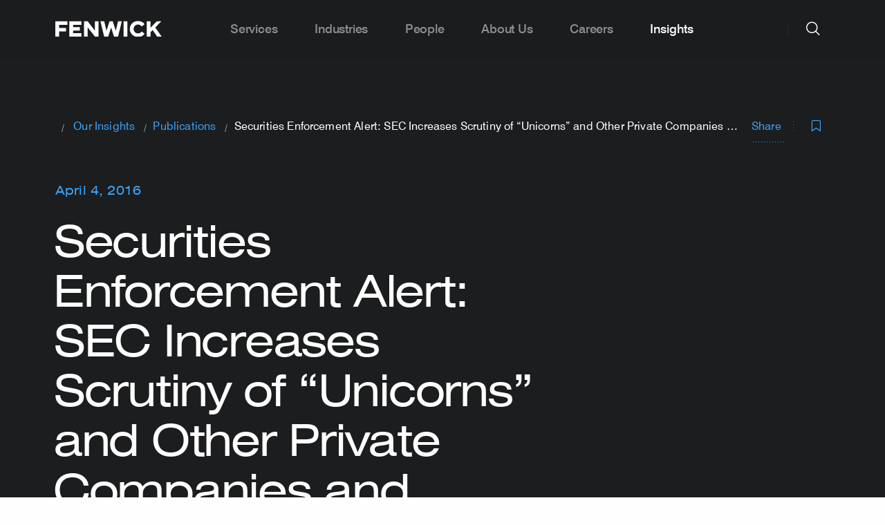

--- FILE ---
content_type: text/html; charset=UTF-8
request_url: https://www.fenwick.com/insights/publications/securities-enforcement-alert-sec-increases-scrutiny-of-unicorns-and-other-private-companies-and-secondary-market-trading-of-pre-ipo-shares
body_size: 15093
content:




<!DOCTYPE html>
<html lang="en" prefix="og: http://ogp.me/ns# fb: http://ogp.me/ns/fb#" >

        <head>
                
        <link rel="apple-touch-icon" sizes="180x180" href="/apple-touch-icon.png">
        <link rel="icon" type="image/png" sizes="32x32" href="/favicon-32x32.png">
        <link rel="icon" type="image/png" sizes="16x16" href="/favicon-16x16.png">
        <link rel="manifest" href="/site.webmanifest">
        <meta name="msapplication-TileColor" content="#2d89ef">
        <meta name="theme-color" content="#ffffff">

                
        <meta charset="utf-8">
        <meta http-equiv="X-UA-Compatible" content="IE=edge,chrome=1">
        <meta name="viewport" content="width=device-width, initial-scale=1">

        <link rel="dns-prefetch" href="https://www.fenwick.com/">
        <link rel="preconnect" href="https://www.fenwick.com/" crossorigin>

        <link  rel="preload" href="/dist/theme-fenwick/css/styles.css?id=e92adea94e7e1f28e988" as="style">
        <link  rel="preload" href="/dist/theme-fenwick/js/scripts.js?id=2e48ab73be1b2a200d64" as="script">
        <link  rel="preload" href="/dist/theme-fenwick/js/app.js?id=a0a0dd47dfb18f8a11d4" as="script">

                <link rel="preconnect" href="https://munchkin.marketo.net">
        <link rel="dns-prefetch" href="https://munchkin.marketo.net">
        <link rel="preconnect" href="https://www.googletagmanager.com">
        <link rel="dns-prefetch" href="https://www.googletagmanager.com">
        <link rel="preconnect" href="https://www.google-analytics.com">
        <link rel="dns-prefetch" href="https://www.google-analytics.com">

        <link  rel="stylesheet" href="/dist/theme-fenwick/css/styles.css?id=e92adea94e7e1f28e988">

                
                <title>Securities Enforcement Alert: SEC Increases Scrutiny of… | Fenwick</title><meta name="keywords" content="Silicon Valley Initiative, SEC, Corporate Governance, Secondary Market Trading, pre-IPO shares, Privae Companies, Dodd-Frank">
<meta name="description" content="SEC is closely watching the conduct of private companies as well as emerging platforms that trade in private company securities, and will bring…">
<meta name="referrer" content="no-referrer-when-downgrade">
<meta name="robots" content="all">
<meta content="102081214384" property="fb:profile_id">
<meta content="en_US" property="og:locale">
<meta content="Fenwick" property="og:site_name">
<meta content="website" property="og:type">
<meta content="https://www.fenwick.com/insights/publications/securities-enforcement-alert-sec-increases-scrutiny-of-unicorns-and-other-private-companies-and-secondary-market-trading-of-pre-ipo-shares" property="og:url">
<meta content="Securities Enforcement Alert: SEC Increases Scrutiny of “Unicorns”…" property="og:title">
<meta content="SEC is closely watching the conduct of private companies as well as emerging platforms that trade in private company securities, and will bring…" property="og:description">
<meta content="https://linkedin.com/company/fenwick-&amp;-west" property="og:see_also">
<meta content="https://www.facebook.com/fenwick/" property="og:see_also">
<meta content="https://twitter.com/fenwickwest" property="og:see_also">
<meta name="twitter:card" content="summary_large_image">
<meta name="twitter:site" content="@FenwickWest">
<meta name="twitter:creator" content="@FenwickWest">
<meta name="twitter:title" content="Securities Enforcement Alert: SEC Increases Scrutiny of “Unicorns”…">
<meta name="twitter:description" content="SEC is closely watching the conduct of private companies as well as emerging platforms that trade in private company securities, and will bring…">
<link href="https://www.fenwick.com/insights/publications/securities-enforcement-alert-sec-increases-scrutiny-of-unicorns-and-other-private-companies-and-secondary-market-trading-of-pre-ipo-shares" rel="canonical">
<link href="https://www.fenwick.com/" rel="home">

                <script  async="async" src="//consent.trustarc.com/notice?domain=fenwick.com&c=teconsent&js=nj&noticeType=bb&text=true&gtm=1" crossorigin=""></script>
        
                            <!-- Google Tag Manager -->
            <script>(function(w,d,s,l,i){w[l]=w[l]||[];w[l].push({'gtm.start':
            new Date().getTime(),event:'gtm.js'});var f=d.getElementsByTagName(s)[0],
            j=d.createElement(s),dl=l!='dataLayer'?'&l='+l:'';j.async=true;j.src=
            'https://www.googletagmanager.com/gtm.js?id='+i+dl;f.parentNode.insertBefore(j,f);
            })(window,document,'script','dataLayer','GTM-N82QJL9');</script>
            <!-- End Google Tag Manager -->
                
                <meta name="google-site-verification" content="FKHMcxT5odW9oDPbSiM9CSn_nfl1o3175g2HeSUnKJc" />
        
        <script  type="text/javascript" src="https://www.bugherd.com/sidebarv2.js?apikey=k9f1atp8loe77tkpl0uzeg" async="true"></script>
    </head>

        <body class="site-en dark-header">

                <div id="consent_blackbar"></div>
        
                
        
        <nav class="nav">
	<div class="nav__grid-container grid-container">
		<div class="nav__left">
			<a href="https://www.fenwick.com/" class="nav__logo">
				<img class="nav__logo-img is-default" src='/dist/images/FenwickLogo_Gray_RGB.svg' alt="Fenwick logo" width="154" height="23" />
				<img class="nav__logo-img is-white" src='/dist/images/FenwickLogo_White.svg' alt="Fenwick logo" width="154" height="23" />
			</a>
		</div>
		<div class="nav__center">
			<div class="hide-for-large padding-left--60 padding-right--60">
				<div class="grid-x align-center">
    <form action="https://www.fenwick.com/search" class="cell large-10 searchform">
        <div class="input-wrapper input-wrapper--underline dark">
            <i class="icon icon--xl icon-search searchfield__icon show-for-large padding-left--20"></i>
            <i class="icon icon--sm icon-search searchfield__icon hide-for-large padding-left--20"></i>
            <input type="search" placeholder="Search fenwick.com" class="searchfield__input input input--xl input--fill" name="prod_main[query]" autocomplete="off">
            
                            
            <div class="searchfield__actions searchfield__actions--clear show-for-large">
                <span class="searchfield__helper">Press Enter to search</span>
                <a class="button button--rounded button--solid button--secondary clear-search">
                    Clear
                </a>
            </div>

            <div class="searchfield__actions searchfield__actions--search  show-for-medium-only">
                <button class="button button--sm button--rounded button--solid searchbutton">
                    Search
                </button>
            </div>
        </div>

        <div class="searchfield__actions show-for-small-only margin-top--32">
            <button class="button button--sm button--rounded button--solid searchbutton">
                Search
            </button>
        </div>
    </form> 
</div>

				<div class="grid-x align-center frequent__searches">
    <div class="cell small-12 medium-12 large-10">
        <h2 class="nav__megamenu__column__title">
            Frequent Searches
        </h2>
        <ul class="nav__megamenu__subpages">
                            <li class="nav__megamenu__subpage">
                    <a href="https://www.fenwick.com/services" class="nav__megamenu__subpage__link nav__megamenu__link">
                        <span class="nav__megamenu__link__arrow">
                            <i class="icon icon-search"></i>
                        </span>
                        <span class="nav__megamenu__link__label">
                            Company Profile
                        </span>
                    </a>
                </li>
                            <li class="nav__megamenu__subpage">
                    <a href="https://www.fenwick.com/firm/offices" class="nav__megamenu__subpage__link nav__megamenu__link">
                        <span class="nav__megamenu__link__arrow">
                            <i class="icon icon-search"></i>
                        </span>
                        <span class="nav__megamenu__link__label">
                            Offices
                        </span>
                    </a>
                </li>
                            <li class="nav__megamenu__subpage">
                    <a href="https://www.fenwick.com/services/practices/startup-venture-capital" class="nav__megamenu__subpage__link nav__megamenu__link">
                        <span class="nav__megamenu__link__arrow">
                            <i class="icon icon-search"></i>
                        </span>
                        <span class="nav__megamenu__link__label">
                            Startup &amp; Venture Capital
                        </span>
                    </a>
                </li>
                            <li class="nav__megamenu__subpage">
                    <a href="https://www.fenwick.com/services/practices/capital-markets" class="nav__megamenu__subpage__link nav__megamenu__link">
                        <span class="nav__megamenu__link__arrow">
                            <i class="icon icon-search"></i>
                        </span>
                        <span class="nav__megamenu__link__label">
                            Capital Markets
                        </span>
                    </a>
                </li>
                    </ul>
    </div>
</div>			</div>
			<ul class="nav__menu">
									<li class="nav__item  nav__item--has-submenu">
												<a class="nav__link show-for-large  nav__link--has-submenu">Services</a>
						<a class="nav__link hide-for-large open-tab-menu" data-id="364284">Services</a>
						<div class="nav__megamenu">
							<div class="grid-container">
								<div class="nav__megamenu__columns grid-x grid-margin-x">
																													
																					<div class="nav__megamenu__column nav__megamenu__column__child ">

													<span class="nav__megamenu__link__label nav__megamenu__link__subtitle heading-6">
														Corporate
													</span>

												<ul class="nav__megamenu__subpages nav_items">
																											
														<li class="nav__megamenu__subpage ">
																															<a href="https://www.fenwick.com/services/practices/corporate" class="nav__megamenu__subpage__link nav__megamenu__link">
																	<span class="nav__megamenu__link__label">
																		Our Corporate Practices
																	</span>
																</a>
																													</li>
																											
														<li class="nav__megamenu__subpage ">
																															<a href="https://www.fenwick.com/services/practices/capital-markets" class="nav__megamenu__subpage__link nav__megamenu__link">
																	<span class="nav__megamenu__link__label">
																		Capital Markets
																	</span>
																</a>
																													</li>
																											
														<li class="nav__megamenu__subpage ">
																															<a href="https://www.fenwick.com/services/practices/executive-compensation-employee-benefits" class="nav__megamenu__subpage__link nav__megamenu__link">
																	<span class="nav__megamenu__link__label">
																		Compensation &amp; Benefits
																	</span>
																</a>
																													</li>
																											
														<li class="nav__megamenu__subpage ">
																															<a href="https://www.fenwick.com/services/practices/corporate-governance" class="nav__megamenu__subpage__link nav__megamenu__link">
																	<span class="nav__megamenu__link__label">
																		Corporate Governance
																	</span>
																</a>
																													</li>
																											
														<li class="nav__megamenu__subpage ">
																															<a href="https://www.fenwick.com/services/practices/corporate-venture" class="nav__megamenu__subpage__link nav__megamenu__link">
																	<span class="nav__megamenu__link__label">
																		Corporate Venture
																	</span>
																</a>
																													</li>
																											
														<li class="nav__megamenu__subpage ">
																															<a href="https://www.fenwick.com/services/practices/esg-enterprise-sustainability" class="nav__megamenu__subpage__link nav__megamenu__link">
																	<span class="nav__megamenu__link__label">
																		ESG &amp; Sustainability
																	</span>
																</a>
																													</li>
																											
														<li class="nav__megamenu__subpage ">
																															<a href="https://www.fenwick.com/services/practices/mergers-acquisitions" class="nav__megamenu__subpage__link nav__megamenu__link">
																	<span class="nav__megamenu__link__label">
																		Mergers &amp; Acquisitions
																	</span>
																</a>
																													</li>
																											
														<li class="nav__megamenu__subpage ">
																															<a href="https://www.fenwick.com/services/practices/private-equity" class="nav__megamenu__subpage__link nav__megamenu__link">
																	<span class="nav__megamenu__link__label">
																		Private Equity
																	</span>
																</a>
																													</li>
																											
														<li class="nav__megamenu__subpage ">
																															<a href="https://www.fenwick.com/services/practices/private-investment-funds" class="nav__megamenu__subpage__link nav__megamenu__link">
																	<span class="nav__megamenu__link__label">
																		Private Investment Funds
																	</span>
																</a>
																													</li>
																											
														<li class="nav__megamenu__subpage ">
																															<a href="https://www.fenwick.com/services/practices/public-companies" class="nav__megamenu__subpage__link nav__megamenu__link">
																	<span class="nav__megamenu__link__label">
																		Public Companies
																	</span>
																</a>
																													</li>
																											
														<li class="nav__megamenu__subpage ">
																															<a href="https://www.fenwick.com/services/practices/special-purpose-acquisition-companies-spacs" class="nav__megamenu__subpage__link nav__megamenu__link">
																	<span class="nav__megamenu__link__label">
																		SPACs
																	</span>
																</a>
																													</li>
																											
														<li class="nav__megamenu__subpage ">
																															<a href="https://www.fenwick.com/services/practices/startup-venture-capital" class="nav__megamenu__subpage__link nav__megamenu__link">
																	<span class="nav__megamenu__link__label">
																		Startup &amp; Venture Capital
																	</span>
																</a>
																													</li>
																									</ul>
											</div>
																																							
																					<div class="nav__megamenu__column nav__megamenu__column__child ">

													<span class="nav__megamenu__link__label nav__megamenu__link__subtitle heading-6">
														Intellectual Property
													</span>

												<ul class="nav__megamenu__subpages nav_items">
																											
														<li class="nav__megamenu__subpage ">
																															<a href="https://www.fenwick.com/services/practices/intellectual-property" class="nav__megamenu__subpage__link nav__megamenu__link">
																	<span class="nav__megamenu__link__label">
																		Our Intellectual Property Practices
																	</span>
																</a>
																													</li>
																											
														<li class="nav__megamenu__subpage ">
																															<a href="https://www.fenwick.com/services/practices/copyright" class="nav__megamenu__subpage__link nav__megamenu__link">
																	<span class="nav__megamenu__link__label">
																		Copyright
																	</span>
																</a>
																													</li>
																											
														<li class="nav__megamenu__subpage ">
																															<a href="https://www.fenwick.com/services/practices/patents-and-emerging-technologies" class="nav__megamenu__subpage__link nav__megamenu__link">
																	<span class="nav__megamenu__link__label">
																		Patents &amp; Emerging Technologies
																	</span>
																</a>
																													</li>
																											
														<li class="nav__megamenu__subpage ">
																															<a href="https://www.fenwick.com/services/practices/privacy-cybersecurity" class="nav__megamenu__subpage__link nav__megamenu__link">
																	<span class="nav__megamenu__link__label">
																		Privacy &amp; Cybersecurity
																	</span>
																</a>
																													</li>
																											
														<li class="nav__megamenu__subpage ">
																															<a href="https://www.fenwick.com/services/practices/technology-transactions" class="nav__megamenu__subpage__link nav__megamenu__link">
																	<span class="nav__megamenu__link__label">
																		Technology Transactions
																	</span>
																</a>
																													</li>
																											
														<li class="nav__megamenu__subpage ">
																															<a href="https://www.fenwick.com/services/practices/trademark" class="nav__megamenu__subpage__link nav__megamenu__link">
																	<span class="nav__megamenu__link__label">
																		Trademark
																	</span>
																</a>
																													</li>
																									</ul>
											</div>
																																							
																					<div class="nav__megamenu__column nav__megamenu__column__child ">

													<span class="nav__megamenu__link__label nav__megamenu__link__subtitle heading-6">
														Litigation
													</span>

												<ul class="nav__megamenu__subpages nav_items">
																											
														<li class="nav__megamenu__subpage ">
																															<a href="https://www.fenwick.com/services/practices/litigation" class="nav__megamenu__subpage__link nav__megamenu__link">
																	<span class="nav__megamenu__link__label">
																		Our Litigation Practices
																	</span>
																</a>
																													</li>
																											
														<li class="nav__megamenu__subpage ">
																															<a href="https://www.fenwick.com/services/practices/appellate" class="nav__megamenu__subpage__link nav__megamenu__link">
																	<span class="nav__megamenu__link__label">
																		Appellate
																	</span>
																</a>
																													</li>
																											
														<li class="nav__megamenu__subpage ">
																															<a href="https://www.fenwick.com/services/practices/complex-litigation" class="nav__megamenu__subpage__link nav__megamenu__link">
																	<span class="nav__megamenu__link__label">
																		Complex Litigation
																	</span>
																</a>
																													</li>
																											
														<li class="nav__megamenu__subpage ">
																															<a href="https://www.fenwick.com/services/practices/consumer-class-action-litigation" class="nav__megamenu__subpage__link nav__megamenu__link">
																	<span class="nav__megamenu__link__label">
																		Consumer Class Actions &amp; Mass Arbitration
																	</span>
																</a>
																													</li>
																											
														<li class="nav__megamenu__subpage ">
																															<a href="https://www.fenwick.com/services/practices/copyright-litigation" class="nav__megamenu__subpage__link nav__megamenu__link">
																	<span class="nav__megamenu__link__label">
																		Copyright Litigation
																	</span>
																</a>
																													</li>
																											
														<li class="nav__megamenu__subpage ">
																															<a href="https://www.fenwick.com/services/practices/crisis-management" class="nav__megamenu__subpage__link nav__megamenu__link">
																	<span class="nav__megamenu__link__label">
																		Crisis Management
																	</span>
																</a>
																													</li>
																											
														<li class="nav__megamenu__subpage ">
																															<a href="https://www.fenwick.com/services/practices/employment" class="nav__megamenu__subpage__link nav__megamenu__link">
																	<span class="nav__megamenu__link__label">
																		Employment
																	</span>
																</a>
																													</li>
																											
														<li class="nav__megamenu__subpage ">
																															<a href="https://www.fenwick.com/services/practices/patent-litigation" class="nav__megamenu__subpage__link nav__megamenu__link">
																	<span class="nav__megamenu__link__label">
																		Patent Litigation
																	</span>
																</a>
																													</li>
																											
														<li class="nav__megamenu__subpage ">
																															<a href="https://www.fenwick.com/services/practices/patent-trial-and-appeal-board-proceedings" class="nav__megamenu__subpage__link nav__megamenu__link">
																	<span class="nav__megamenu__link__label">
																		Patent Trial &amp; Appeal Board (PTAB) Proceedings
																	</span>
																</a>
																													</li>
																											
														<li class="nav__megamenu__subpage ">
																															<a href="https://www.fenwick.com/services/practices/securities-enforcement" class="nav__megamenu__subpage__link nav__megamenu__link">
																	<span class="nav__megamenu__link__label">
																		Securities Enforcement
																	</span>
																</a>
																													</li>
																											
														<li class="nav__megamenu__subpage ">
																															<a href="https://www.fenwick.com/services/practices/securities-litigation" class="nav__megamenu__subpage__link nav__megamenu__link">
																	<span class="nav__megamenu__link__label">
																		Securities Litigation
																	</span>
																</a>
																													</li>
																											
														<li class="nav__megamenu__subpage ">
																															<a href="https://www.fenwick.com/services/practices/trade-secret-litigation" class="nav__megamenu__subpage__link nav__megamenu__link">
																	<span class="nav__megamenu__link__label">
																		Trade Secret Litigation
																	</span>
																</a>
																													</li>
																											
														<li class="nav__megamenu__subpage ">
																															<a href="https://www.fenwick.com/services/practices/trademark-litigation" class="nav__megamenu__subpage__link nav__megamenu__link">
																	<span class="nav__megamenu__link__label">
																		Trademark Litigation
																	</span>
																</a>
																													</li>
																											
														<li class="nav__megamenu__subpage ">
																															<a href="https://www.fenwick.com/services/practices/white-collar-defense-investigations" class="nav__megamenu__subpage__link nav__megamenu__link">
																	<span class="nav__megamenu__link__label">
																		White Collar Defense &amp; Investigations
																	</span>
																</a>
																													</li>
																									</ul>
											</div>
																																							
																					<div class="nav__megamenu__column nav__megamenu__column__child ">

													<span class="nav__megamenu__link__label nav__megamenu__link__subtitle heading-6">
														Regulatory
													</span>

												<ul class="nav__megamenu__subpages nav_items">
																											
														<li class="nav__megamenu__subpage ">
																															<a href="https://www.fenwick.com/services/practices/regulatory" class="nav__megamenu__subpage__link nav__megamenu__link">
																	<span class="nav__megamenu__link__label">
																		Our Regulatory Practices
																	</span>
																</a>
																													</li>
																											
														<li class="nav__megamenu__subpage ">
																															<a href="https://www.fenwick.com/services/practices/antitrust-competition" class="nav__megamenu__subpage__link nav__megamenu__link">
																	<span class="nav__megamenu__link__label">
																		Antitrust &amp; Competition
																	</span>
																</a>
																													</li>
																											
														<li class="nav__megamenu__subpage ">
																															<a href="https://www.fenwick.com/services/practices/government-contracts-public-sector-procurement" class="nav__megamenu__subpage__link nav__megamenu__link">
																	<span class="nav__megamenu__link__label">
																		Government Contracts &amp; Public Sector Procurement
																	</span>
																</a>
																													</li>
																											
														<li class="nav__megamenu__subpage ">
																															<a href="https://www.fenwick.com/services/practices/healthcare-regulatory" class="nav__megamenu__subpage__link nav__megamenu__link">
																	<span class="nav__megamenu__link__label">
																		Healthcare Regulatory
																	</span>
																</a>
																													</li>
																											
														<li class="nav__megamenu__subpage ">
																															<a href="https://www.fenwick.com/services/practices/fintech-regulatory" class="nav__megamenu__subpage__link nav__megamenu__link">
																	<span class="nav__megamenu__link__label">
																		Fintech Regulatory
																	</span>
																</a>
																													</li>
																											
														<li class="nav__megamenu__subpage ">
																															<a href="https://www.fenwick.com/services/practices/trade-national-security" class="nav__megamenu__subpage__link nav__megamenu__link">
																	<span class="nav__megamenu__link__label">
																		Trade &amp; National Security
																	</span>
																</a>
																													</li>
																									</ul>
											</div>
																																							
																					<div class="nav__megamenu__column nav__megamenu__column__child no-border-right">

													<span class="nav__megamenu__link__label nav__megamenu__link__subtitle heading-6">
														Tax
													</span>

												<ul class="nav__megamenu__subpages nav_items">
																											
														<li class="nav__megamenu__subpage ">
																															<a href="https://www.fenwick.com/services/practices/tax" class="nav__megamenu__subpage__link nav__megamenu__link">
																	<span class="nav__megamenu__link__label">
																		Our Tax Practices
																	</span>
																</a>
																													</li>
																											
														<li class="nav__megamenu__subpage fake-column-menu-title nav__megamenu__link__label nav__megamenu__link__subtitle heading-6 hide-mobile">
																															<a href="https://flex.fenwick.com" class="nav__megamenu__subpage__link nav__megamenu__link">
																	<span class="nav__megamenu__link__label">
																		FLEX by Fenwick
																	</span>
																</a>
																													</li>
																											
														<li class="nav__megamenu__subpage hide-mobile">
																															<a href="https://flex.fenwick.com" class="nav__megamenu__subpage__link nav__megamenu__link">
																	<span class="nav__megamenu__link__label">
																		FLEX Overview
																	</span>
																</a>
																													</li>
																									</ul>
											</div>
																																							
																					<div class="nav__megamenu__column nav__megamenu__column__child hide-desktop">

													<span class="nav__megamenu__link__label nav__megamenu__link__subtitle heading-6">
														FLEX by Fenwick
													</span>

												<ul class="nav__megamenu__subpages nav_items">
																											
														<li class="nav__megamenu__subpage hide-desktop">
																															<a href="https://flex.fenwick.com" class="nav__megamenu__subpage__link nav__megamenu__link">
																	<span class="nav__megamenu__link__label">
																		FLEX Overview
																	</span>
																</a>
																													</li>
																									</ul>
											</div>
																											</div>
							</div>
						</div>
											</li>
									<li class="nav__item  ">
												<a href="https://www.fenwick.com/industries" class="nav__link show-for-large nav__link--no-submenu">Industries</a>
						<a href="https://www.fenwick.com/industries" class="nav__link hide-for-large">Industries</a>
											</li>
									<li class="nav__item  ">
												<a href="https://www.fenwick.com/people" class="nav__link show-for-large nav__link--no-submenu">People</a>
						<a href="https://www.fenwick.com/people" class="nav__link hide-for-large">People</a>
											</li>
									<li class="nav__item  nav__item--has-submenu">
												<a class="nav__link show-for-large  nav__link--has-submenu">About Us</a>
						<a class="nav__link hide-for-large open-tab-menu" data-id="364285">About Us</a>
						<div class="nav__megamenu">
							<div class="grid-container">
								<div class="nav__megamenu__columns grid-x grid-margin-x">
																													
																					<div class="nav__megamenu__column nav__megamenu__column__child ">

													<span class="nav__megamenu__link__label nav__megamenu__link__subtitle heading-6">
														Firm
													</span>

												<ul class="nav__megamenu__subpages nav_items">
																											
														<li class="nav__megamenu__subpage ">
																															<a href="https://www.fenwick.com/firm" class="nav__megamenu__subpage__link nav__megamenu__link">
																	<span class="nav__megamenu__link__label">
																		Firm Overview
																	</span>
																</a>
																													</li>
																											
														<li class="nav__megamenu__subpage ">
																															<a href="https://www.fenwick.com/firm/inclusion-and-engagement" class="nav__megamenu__subpage__link nav__megamenu__link">
																	<span class="nav__megamenu__link__label">
																		Inclusion &amp; Engagement
																	</span>
																</a>
																													</li>
																											
														<li class="nav__megamenu__subpage ">
																															<a href="https://www.fenwick.com/service-innovation" class="nav__megamenu__subpage__link nav__megamenu__link">
																	<span class="nav__megamenu__link__label">
																		Service Innovation
																	</span>
																</a>
																													</li>
																											
														<li class="nav__megamenu__subpage ">
																															<a href="https://www.fenwick.com/firm/offices" class="nav__megamenu__subpage__link nav__megamenu__link">
																	<span class="nav__megamenu__link__label">
																		Our Offices
																	</span>
																</a>
																													</li>
																											
														<li class="nav__megamenu__subpage ">
																															<a href="https://www.fenwick.com/firm/awards-and-honors" class="nav__megamenu__subpage__link nav__megamenu__link">
																	<span class="nav__megamenu__link__label">
																		Awards &amp; Honors
																	</span>
																</a>
																													</li>
																									</ul>
											</div>
																																							
																					<div class="nav__megamenu__column nav__megamenu__column__child ">

													<span class="nav__megamenu__link__label nav__megamenu__link__subtitle heading-6">
														Community
													</span>

												<ul class="nav__megamenu__subpages nav_items">
																											
														<li class="nav__megamenu__subpage ">
																															<a href="https://www.fenwick.com/services/practices/corporate-social-responsibility" class="nav__megamenu__subpage__link nav__megamenu__link">
																	<span class="nav__megamenu__link__label">
																		CSR Overview
																	</span>
																</a>
																													</li>
																											
														<li class="nav__megamenu__subpage ">
																															<a href="https://www.fenwick.com/services/practices/pro-bono" class="nav__megamenu__subpage__link nav__megamenu__link">
																	<span class="nav__megamenu__link__label">
																		Pro Bono
																	</span>
																</a>
																													</li>
																											
														<li class="nav__megamenu__subpage ">
																															<a href="https://www.fenwick.com/fenwick-community-fund" class="nav__megamenu__subpage__link nav__megamenu__link">
																	<span class="nav__megamenu__link__label">
																		Fenwick Community Fund
																	</span>
																</a>
																													</li>
																									</ul>
											</div>
																																							
																					<div class="nav__megamenu__column nav__megamenu__column__child ">

													<span class="nav__megamenu__link__label nav__megamenu__link__subtitle heading-6">
														Contact Us
													</span>

												<ul class="nav__megamenu__subpages nav_items">
																											
														<li class="nav__megamenu__subpage ">
																															<a href="https://www.fenwick.com/subscribe" class="nav__megamenu__subpage__link nav__megamenu__link">
																	<span class="nav__megamenu__link__label">
																		Subscribe
																	</span>
																</a>
																													</li>
																									</ul>
											</div>
																											</div>
							</div>
						</div>
											</li>
									<li class="nav__item  nav__item--has-submenu">
												<a class="nav__link show-for-large  nav__link--has-submenu">Careers</a>
						<a class="nav__link hide-for-large open-tab-menu" data-id="364287">Careers</a>
						<div class="nav__megamenu">
							<div class="grid-container">
								<div class="nav__megamenu__columns grid-x grid-margin-x">
																													
																					<div class="nav__megamenu__column nav__megamenu__column__child ">

													<span class="nav__megamenu__link__label nav__megamenu__link__subtitle heading-6">
														Careers
													</span>

												<ul class="nav__megamenu__subpages nav_items">
																											
														<li class="nav__megamenu__subpage ">
																															<a href="https://www.fenwick.com/careers" class="nav__megamenu__subpage__link nav__megamenu__link">
																	<span class="nav__megamenu__link__label">
																		Careers Overview
																	</span>
																</a>
																													</li>
																											
														<li class="nav__megamenu__subpage ">
																															<a href="https://www.fenwick.com/careers/students" class="nav__megamenu__subpage__link nav__megamenu__link">
																	<span class="nav__megamenu__link__label">
																		Students
																	</span>
																</a>
																													</li>
																											
														<li class="nav__megamenu__subpage ">
																															<a href="https://www.fenwick.com/careers/experienced-lawyers" class="nav__megamenu__subpage__link nav__megamenu__link">
																	<span class="nav__megamenu__link__label">
																		Experienced Attorneys
																	</span>
																</a>
																													</li>
																											
														<li class="nav__megamenu__subpage ">
																															<a href="https://www.fenwick.com/careers/business-professionals" class="nav__megamenu__subpage__link nav__megamenu__link">
																	<span class="nav__megamenu__link__label">
																		Business Professionals
																	</span>
																</a>
																													</li>
																											
														<li class="nav__megamenu__subpage ">
																															<a href="https://fenwick.wd1.myworkdayjobs.com/Fenwick_External_Careers" class="nav__megamenu__subpage__link nav__megamenu__link">
																	<span class="nav__megamenu__link__label">
																		Current Openings
																	</span>
																</a>
																													</li>
																									</ul>
											</div>
																											</div>
							</div>
						</div>
											</li>
									<li class="nav__item nav__item--active nav__item--has-submenu">
												<a class="nav__link show-for-large  nav__link--has-submenu">Insights</a>
						<a class="nav__link hide-for-large open-tab-menu" data-id="364282">Insights</a>
						<div class="nav__megamenu">
							<div class="grid-container">
								<div class="nav__megamenu__columns grid-x grid-margin-x">
																													
																					<div class="nav__megamenu__column nav__megamenu__column__child ">

													<span class="nav__megamenu__link__label nav__megamenu__link__subtitle heading-6">
														Insights
													</span>

												<ul class="nav__megamenu__subpages nav_items">
																											
														<li class="nav__megamenu__subpage ">
																															<a href="https://www.fenwick.com/insights" class="nav__megamenu__subpage__link nav__megamenu__link">
																	<span class="nav__megamenu__link__label">
																		Our Insights
																	</span>
																</a>
																													</li>
																											
														<li class="nav__megamenu__subpage ">
																															<a href="https://whatstrending.fenwick.com" class="nav__megamenu__subpage__link nav__megamenu__link">
																	<span class="nav__megamenu__link__label">
																		What&#039;s Trending
																	</span>
																</a>
																													</li>
																											
														<li class="nav__megamenu__subpage ">
																															<a href="https://www.fenwick.com/insights/events/2026-cle-speaker-series" class="nav__megamenu__subpage__link nav__megamenu__link">
																	<span class="nav__megamenu__link__label">
																		2026 CLE Speaker Series
																	</span>
																</a>
																													</li>
																											
														<li class="nav__megamenu__subpage ">
																															<a href="https://www.fenwick.com/crypto-review" class="nav__megamenu__subpage__link nav__megamenu__link">
																	<span class="nav__megamenu__link__label">
																		Crypto Review
																	</span>
																</a>
																													</li>
																									</ul>
											</div>
																											</div>
							</div>
						</div>
											</li>
							</ul>
		</div>

		<div class="nav__right">
			<div class="nav__right__divider show-for-large"></div>

			<div class="nav__item nav__search">
    <button id="fenwick-search" class="button button--circle button--secondary nav__action nav__button--search hide-for-large">
    search
        <i class="icon icon-search nav__action__icon--default" title="search icon"></i>
        <i class="icon icon-close nav__action__icon--close" title="close icon"></i>
    </button>
    <button id="fenwick-search-desktop" class="button button--circle button--secondary nav__action nav__button--search-desktop show-for-large">
        search
        <i class="icon icon-search nav__action__icon--default" title="search icon"></i>
        <i class="icon icon-close nav__action__icon--close" title="close icon"></i>
    </button>
    
    <div class="nav__search__megamenu nav__megamenu">
        <div class="grid-container">
            <div class="grid-x align-center">
    <form action="https://www.fenwick.com/search" class="cell large-10 searchform">
        <div class="input-wrapper input-wrapper--underline dark">
            <i class="icon icon--xl icon-search searchfield__icon show-for-large padding-left--20"></i>
            <i class="icon icon--sm icon-search searchfield__icon hide-for-large padding-left--20"></i>
            <input type="search" placeholder="Search fenwick.com" class="searchfield__input input input--xl input--fill" name="prod_main[query]" autocomplete="off">
            
                            
            <div class="searchfield__actions searchfield__actions--clear show-for-large">
                <span class="searchfield__helper">Press Enter to search</span>
                <a class="button button--rounded button--solid button--secondary clear-search">
                    Clear
                </a>
            </div>

            <div class="searchfield__actions searchfield__actions--search  show-for-medium-only">
                <button class="button button--sm button--rounded button--solid searchbutton">
                    Search
                </button>
            </div>
        </div>

        <div class="searchfield__actions show-for-small-only margin-top--32">
            <button class="button button--sm button--rounded button--solid searchbutton">
                Search
            </button>
        </div>
    </form> 
</div>
            <div class="grid-x align-center frequent__searches">
    <div class="cell small-12 medium-12 large-10">
        <h2 class="nav__megamenu__column__title">
            Frequent Searches
        </h2>
        <ul class="nav__megamenu__subpages">
                            <li class="nav__megamenu__subpage">
                    <a href="https://www.fenwick.com/services" class="nav__megamenu__subpage__link nav__megamenu__link">
                        <span class="nav__megamenu__link__arrow">
                            <i class="icon icon-search"></i>
                        </span>
                        <span class="nav__megamenu__link__label">
                            Company Profile
                        </span>
                    </a>
                </li>
                            <li class="nav__megamenu__subpage">
                    <a href="https://www.fenwick.com/firm/offices" class="nav__megamenu__subpage__link nav__megamenu__link">
                        <span class="nav__megamenu__link__arrow">
                            <i class="icon icon-search"></i>
                        </span>
                        <span class="nav__megamenu__link__label">
                            Offices
                        </span>
                    </a>
                </li>
                            <li class="nav__megamenu__subpage">
                    <a href="https://www.fenwick.com/services/practices/startup-venture-capital" class="nav__megamenu__subpage__link nav__megamenu__link">
                        <span class="nav__megamenu__link__arrow">
                            <i class="icon icon-search"></i>
                        </span>
                        <span class="nav__megamenu__link__label">
                            Startup &amp; Venture Capital
                        </span>
                    </a>
                </li>
                            <li class="nav__megamenu__subpage">
                    <a href="https://www.fenwick.com/services/practices/capital-markets" class="nav__megamenu__subpage__link nav__megamenu__link">
                        <span class="nav__megamenu__link__arrow">
                            <i class="icon icon-search"></i>
                        </span>
                        <span class="nav__megamenu__link__label">
                            Capital Markets
                        </span>
                    </a>
                </li>
                    </ul>
    </div>
</div>        </div>
    </div>
</div>
			<div class="nav__right__divider hide-for-large"></div>
			<button class="button button--circle button--secondary nav__action nav__button--hamburger">
				hamburger
				<i class="icon icon-hamburger nav__action__icon--default" title="hamburger icon"></i>
				<i class="icon icon-close nav__action__icon--close" title="clase icon"></i>
			</button>
		</div>
	</div>

			<div id="364284" class="nav__menu--mobile hide-for-large">
			<div class="nav__item">
				<div class="nav__item--content">
					<div class="grid-container">
						<div class="back">
							<i class="icon icon-arrow-left"></i>
							<span>Back</span>
						</div>
						<a href="https://www.fenwick.com/services" class="nav__link">
							Services
						</a>

						<div class="menu-container accordion-container">
																																									
																			<div class="accordion-items accordion-wrapper accordion-item-wrapper">
											<div class="ac  accordion-item">
												<div class="trigger-container">
													<div class="ac-header accordion-header accordion-trigger">
														<a class="accordion-title heading-6">Corporate</a>
																													<span class="expand-button">
																<i class="icon icon-angle-down"></i>
															</span>
																											</div>
												</div>

												<div class="ac-panel accordion-content">
													<ul class="subpages nav_items accordion-content" data-tab-content>
																													
															<li class="nav__megamenu__subpage ">
																<a href="https://www.fenwick.com/services/practices/corporate" class="nav__megamenu__subpage__link nav__megamenu__link">
																	<span class="nav__megamenu__link__label paragraph--md">
																		Our Corporate Practices
																	</span>
																</a>
															</li>
																													
															<li class="nav__megamenu__subpage ">
																<a href="https://www.fenwick.com/services/practices/capital-markets" class="nav__megamenu__subpage__link nav__megamenu__link">
																	<span class="nav__megamenu__link__label paragraph--md">
																		Capital Markets
																	</span>
																</a>
															</li>
																													
															<li class="nav__megamenu__subpage ">
																<a href="https://www.fenwick.com/services/practices/executive-compensation-employee-benefits" class="nav__megamenu__subpage__link nav__megamenu__link">
																	<span class="nav__megamenu__link__label paragraph--md">
																		Compensation &amp; Benefits
																	</span>
																</a>
															</li>
																													
															<li class="nav__megamenu__subpage ">
																<a href="https://www.fenwick.com/services/practices/corporate-governance" class="nav__megamenu__subpage__link nav__megamenu__link">
																	<span class="nav__megamenu__link__label paragraph--md">
																		Corporate Governance
																	</span>
																</a>
															</li>
																													
															<li class="nav__megamenu__subpage ">
																<a href="https://www.fenwick.com/services/practices/corporate-venture" class="nav__megamenu__subpage__link nav__megamenu__link">
																	<span class="nav__megamenu__link__label paragraph--md">
																		Corporate Venture
																	</span>
																</a>
															</li>
																													
															<li class="nav__megamenu__subpage ">
																<a href="https://www.fenwick.com/services/practices/esg-enterprise-sustainability" class="nav__megamenu__subpage__link nav__megamenu__link">
																	<span class="nav__megamenu__link__label paragraph--md">
																		ESG &amp; Sustainability
																	</span>
																</a>
															</li>
																													
															<li class="nav__megamenu__subpage ">
																<a href="https://www.fenwick.com/services/practices/mergers-acquisitions" class="nav__megamenu__subpage__link nav__megamenu__link">
																	<span class="nav__megamenu__link__label paragraph--md">
																		Mergers &amp; Acquisitions
																	</span>
																</a>
															</li>
																													
															<li class="nav__megamenu__subpage ">
																<a href="https://www.fenwick.com/services/practices/private-equity" class="nav__megamenu__subpage__link nav__megamenu__link">
																	<span class="nav__megamenu__link__label paragraph--md">
																		Private Equity
																	</span>
																</a>
															</li>
																													
															<li class="nav__megamenu__subpage ">
																<a href="https://www.fenwick.com/services/practices/private-investment-funds" class="nav__megamenu__subpage__link nav__megamenu__link">
																	<span class="nav__megamenu__link__label paragraph--md">
																		Private Investment Funds
																	</span>
																</a>
															</li>
																													
															<li class="nav__megamenu__subpage ">
																<a href="https://www.fenwick.com/services/practices/public-companies" class="nav__megamenu__subpage__link nav__megamenu__link">
																	<span class="nav__megamenu__link__label paragraph--md">
																		Public Companies
																	</span>
																</a>
															</li>
																													
															<li class="nav__megamenu__subpage ">
																<a href="https://www.fenwick.com/services/practices/special-purpose-acquisition-companies-spacs" class="nav__megamenu__subpage__link nav__megamenu__link">
																	<span class="nav__megamenu__link__label paragraph--md">
																		SPACs
																	</span>
																</a>
															</li>
																													
															<li class="nav__megamenu__subpage ">
																<a href="https://www.fenwick.com/services/practices/startup-venture-capital" class="nav__megamenu__subpage__link nav__megamenu__link">
																	<span class="nav__megamenu__link__label paragraph--md">
																		Startup &amp; Venture Capital
																	</span>
																</a>
															</li>
																											</ul>
												</div>
											</div>
										</div>
																																																										
																			<div class="accordion-items accordion-wrapper accordion-item-wrapper">
											<div class="ac  accordion-item">
												<div class="trigger-container">
													<div class="ac-header accordion-header accordion-trigger">
														<a class="accordion-title heading-6">Intellectual Property</a>
																													<span class="expand-button">
																<i class="icon icon-angle-down"></i>
															</span>
																											</div>
												</div>

												<div class="ac-panel accordion-content">
													<ul class="subpages nav_items accordion-content" data-tab-content>
																													
															<li class="nav__megamenu__subpage ">
																<a href="https://www.fenwick.com/services/practices/intellectual-property" class="nav__megamenu__subpage__link nav__megamenu__link">
																	<span class="nav__megamenu__link__label paragraph--md">
																		Our Intellectual Property Practices
																	</span>
																</a>
															</li>
																													
															<li class="nav__megamenu__subpage ">
																<a href="https://www.fenwick.com/services/practices/copyright" class="nav__megamenu__subpage__link nav__megamenu__link">
																	<span class="nav__megamenu__link__label paragraph--md">
																		Copyright
																	</span>
																</a>
															</li>
																													
															<li class="nav__megamenu__subpage ">
																<a href="https://www.fenwick.com/services/practices/patents-and-emerging-technologies" class="nav__megamenu__subpage__link nav__megamenu__link">
																	<span class="nav__megamenu__link__label paragraph--md">
																		Patents &amp; Emerging Technologies
																	</span>
																</a>
															</li>
																													
															<li class="nav__megamenu__subpage ">
																<a href="https://www.fenwick.com/services/practices/privacy-cybersecurity" class="nav__megamenu__subpage__link nav__megamenu__link">
																	<span class="nav__megamenu__link__label paragraph--md">
																		Privacy &amp; Cybersecurity
																	</span>
																</a>
															</li>
																													
															<li class="nav__megamenu__subpage ">
																<a href="https://www.fenwick.com/services/practices/technology-transactions" class="nav__megamenu__subpage__link nav__megamenu__link">
																	<span class="nav__megamenu__link__label paragraph--md">
																		Technology Transactions
																	</span>
																</a>
															</li>
																													
															<li class="nav__megamenu__subpage ">
																<a href="https://www.fenwick.com/services/practices/trademark" class="nav__megamenu__subpage__link nav__megamenu__link">
																	<span class="nav__megamenu__link__label paragraph--md">
																		Trademark
																	</span>
																</a>
															</li>
																											</ul>
												</div>
											</div>
										</div>
																																																										
																			<div class="accordion-items accordion-wrapper accordion-item-wrapper">
											<div class="ac  accordion-item">
												<div class="trigger-container">
													<div class="ac-header accordion-header accordion-trigger">
														<a class="accordion-title heading-6">Litigation</a>
																													<span class="expand-button">
																<i class="icon icon-angle-down"></i>
															</span>
																											</div>
												</div>

												<div class="ac-panel accordion-content">
													<ul class="subpages nav_items accordion-content" data-tab-content>
																													
															<li class="nav__megamenu__subpage ">
																<a href="https://www.fenwick.com/services/practices/litigation" class="nav__megamenu__subpage__link nav__megamenu__link">
																	<span class="nav__megamenu__link__label paragraph--md">
																		Our Litigation Practices
																	</span>
																</a>
															</li>
																													
															<li class="nav__megamenu__subpage ">
																<a href="https://www.fenwick.com/services/practices/appellate" class="nav__megamenu__subpage__link nav__megamenu__link">
																	<span class="nav__megamenu__link__label paragraph--md">
																		Appellate
																	</span>
																</a>
															</li>
																													
															<li class="nav__megamenu__subpage ">
																<a href="https://www.fenwick.com/services/practices/complex-litigation" class="nav__megamenu__subpage__link nav__megamenu__link">
																	<span class="nav__megamenu__link__label paragraph--md">
																		Complex Litigation
																	</span>
																</a>
															</li>
																													
															<li class="nav__megamenu__subpage ">
																<a href="https://www.fenwick.com/services/practices/consumer-class-action-litigation" class="nav__megamenu__subpage__link nav__megamenu__link">
																	<span class="nav__megamenu__link__label paragraph--md">
																		Consumer Class Actions &amp; Mass Arbitration
																	</span>
																</a>
															</li>
																													
															<li class="nav__megamenu__subpage ">
																<a href="https://www.fenwick.com/services/practices/copyright-litigation" class="nav__megamenu__subpage__link nav__megamenu__link">
																	<span class="nav__megamenu__link__label paragraph--md">
																		Copyright Litigation
																	</span>
																</a>
															</li>
																													
															<li class="nav__megamenu__subpage ">
																<a href="https://www.fenwick.com/services/practices/crisis-management" class="nav__megamenu__subpage__link nav__megamenu__link">
																	<span class="nav__megamenu__link__label paragraph--md">
																		Crisis Management
																	</span>
																</a>
															</li>
																													
															<li class="nav__megamenu__subpage ">
																<a href="https://www.fenwick.com/services/practices/employment" class="nav__megamenu__subpage__link nav__megamenu__link">
																	<span class="nav__megamenu__link__label paragraph--md">
																		Employment
																	</span>
																</a>
															</li>
																													
															<li class="nav__megamenu__subpage ">
																<a href="https://www.fenwick.com/services/practices/patent-litigation" class="nav__megamenu__subpage__link nav__megamenu__link">
																	<span class="nav__megamenu__link__label paragraph--md">
																		Patent Litigation
																	</span>
																</a>
															</li>
																													
															<li class="nav__megamenu__subpage ">
																<a href="https://www.fenwick.com/services/practices/patent-trial-and-appeal-board-proceedings" class="nav__megamenu__subpage__link nav__megamenu__link">
																	<span class="nav__megamenu__link__label paragraph--md">
																		Patent Trial &amp; Appeal Board (PTAB) Proceedings
																	</span>
																</a>
															</li>
																													
															<li class="nav__megamenu__subpage ">
																<a href="https://www.fenwick.com/services/practices/securities-enforcement" class="nav__megamenu__subpage__link nav__megamenu__link">
																	<span class="nav__megamenu__link__label paragraph--md">
																		Securities Enforcement
																	</span>
																</a>
															</li>
																													
															<li class="nav__megamenu__subpage ">
																<a href="https://www.fenwick.com/services/practices/securities-litigation" class="nav__megamenu__subpage__link nav__megamenu__link">
																	<span class="nav__megamenu__link__label paragraph--md">
																		Securities Litigation
																	</span>
																</a>
															</li>
																													
															<li class="nav__megamenu__subpage ">
																<a href="https://www.fenwick.com/services/practices/trade-secret-litigation" class="nav__megamenu__subpage__link nav__megamenu__link">
																	<span class="nav__megamenu__link__label paragraph--md">
																		Trade Secret Litigation
																	</span>
																</a>
															</li>
																													
															<li class="nav__megamenu__subpage ">
																<a href="https://www.fenwick.com/services/practices/trademark-litigation" class="nav__megamenu__subpage__link nav__megamenu__link">
																	<span class="nav__megamenu__link__label paragraph--md">
																		Trademark Litigation
																	</span>
																</a>
															</li>
																													
															<li class="nav__megamenu__subpage ">
																<a href="https://www.fenwick.com/services/practices/white-collar-defense-investigations" class="nav__megamenu__subpage__link nav__megamenu__link">
																	<span class="nav__megamenu__link__label paragraph--md">
																		White Collar Defense &amp; Investigations
																	</span>
																</a>
															</li>
																											</ul>
												</div>
											</div>
										</div>
																																																										
																			<div class="accordion-items accordion-wrapper accordion-item-wrapper">
											<div class="ac  accordion-item">
												<div class="trigger-container">
													<div class="ac-header accordion-header accordion-trigger">
														<a class="accordion-title heading-6">Regulatory</a>
																													<span class="expand-button">
																<i class="icon icon-angle-down"></i>
															</span>
																											</div>
												</div>

												<div class="ac-panel accordion-content">
													<ul class="subpages nav_items accordion-content" data-tab-content>
																													
															<li class="nav__megamenu__subpage ">
																<a href="https://www.fenwick.com/services/practices/regulatory" class="nav__megamenu__subpage__link nav__megamenu__link">
																	<span class="nav__megamenu__link__label paragraph--md">
																		Our Regulatory Practices
																	</span>
																</a>
															</li>
																													
															<li class="nav__megamenu__subpage ">
																<a href="https://www.fenwick.com/services/practices/antitrust-competition" class="nav__megamenu__subpage__link nav__megamenu__link">
																	<span class="nav__megamenu__link__label paragraph--md">
																		Antitrust &amp; Competition
																	</span>
																</a>
															</li>
																													
															<li class="nav__megamenu__subpage ">
																<a href="https://www.fenwick.com/services/practices/government-contracts-public-sector-procurement" class="nav__megamenu__subpage__link nav__megamenu__link">
																	<span class="nav__megamenu__link__label paragraph--md">
																		Government Contracts &amp; Public Sector Procurement
																	</span>
																</a>
															</li>
																													
															<li class="nav__megamenu__subpage ">
																<a href="https://www.fenwick.com/services/practices/healthcare-regulatory" class="nav__megamenu__subpage__link nav__megamenu__link">
																	<span class="nav__megamenu__link__label paragraph--md">
																		Healthcare Regulatory
																	</span>
																</a>
															</li>
																													
															<li class="nav__megamenu__subpage ">
																<a href="https://www.fenwick.com/services/practices/fintech-regulatory" class="nav__megamenu__subpage__link nav__megamenu__link">
																	<span class="nav__megamenu__link__label paragraph--md">
																		Fintech Regulatory
																	</span>
																</a>
															</li>
																													
															<li class="nav__megamenu__subpage ">
																<a href="https://www.fenwick.com/services/practices/trade-national-security" class="nav__megamenu__subpage__link nav__megamenu__link">
																	<span class="nav__megamenu__link__label paragraph--md">
																		Trade &amp; National Security
																	</span>
																</a>
															</li>
																											</ul>
												</div>
											</div>
										</div>
																																																										
																			<div class="accordion-items accordion-wrapper accordion-item-wrapper">
											<div class="ac  accordion-item">
												<div class="trigger-container">
													<div class="ac-header accordion-header accordion-trigger">
														<a class="accordion-title heading-6">Tax</a>
																													<span class="expand-button">
																<i class="icon icon-angle-down"></i>
															</span>
																											</div>
												</div>

												<div class="ac-panel accordion-content">
													<ul class="subpages nav_items accordion-content" data-tab-content>
																													
															<li class="nav__megamenu__subpage ">
																<a href="https://www.fenwick.com/services/practices/tax" class="nav__megamenu__subpage__link nav__megamenu__link">
																	<span class="nav__megamenu__link__label paragraph--md">
																		Our Tax Practices
																	</span>
																</a>
															</li>
																													
															<li class="nav__megamenu__subpage fake-column-menu-title nav__megamenu__link__label nav__megamenu__link__subtitle heading-6 hide-mobile">
																<a href="https://flex.fenwick.com" class="nav__megamenu__subpage__link nav__megamenu__link">
																	<span class="nav__megamenu__link__label paragraph--md">
																		FLEX by Fenwick
																	</span>
																</a>
															</li>
																													
															<li class="nav__megamenu__subpage hide-mobile">
																<a href="https://flex.fenwick.com" class="nav__megamenu__subpage__link nav__megamenu__link">
																	<span class="nav__megamenu__link__label paragraph--md">
																		FLEX Overview
																	</span>
																</a>
															</li>
																											</ul>
												</div>
											</div>
										</div>
																																																										
																			<div class="accordion-items accordion-wrapper accordion-item-wrapper">
											<div class="ac  accordion-item">
												<div class="trigger-container">
													<div class="ac-header accordion-header accordion-trigger">
														<a class="accordion-title heading-6">FLEX by Fenwick</a>
																													<span class="expand-button">
																<i class="icon icon-angle-down"></i>
															</span>
																											</div>
												</div>

												<div class="ac-panel accordion-content">
													<ul class="subpages nav_items accordion-content" data-tab-content>
																													
															<li class="nav__megamenu__subpage hide-desktop">
																<a href="https://flex.fenwick.com" class="nav__megamenu__subpage__link nav__megamenu__link">
																	<span class="nav__megamenu__link__label paragraph--md">
																		FLEX Overview
																	</span>
																</a>
															</li>
																											</ul>
												</div>
											</div>
										</div>
																														</div>
					</div>
				</div>
			</div>
		</div>
			<div id="364281" class="nav__menu--mobile hide-for-large">
			<div class="nav__item">
				<div class="nav__item--content">
					<div class="grid-container">
						<div class="back">
							<i class="icon icon-arrow-left"></i>
							<span>Back</span>
						</div>
						<a href="https://www.fenwick.com/industries" class="nav__link">
							Industries
						</a>

						<div class="menu-container accordion-container">
													</div>
					</div>
				</div>
			</div>
		</div>
			<div id="364283" class="nav__menu--mobile hide-for-large">
			<div class="nav__item">
				<div class="nav__item--content">
					<div class="grid-container">
						<div class="back">
							<i class="icon icon-arrow-left"></i>
							<span>Back</span>
						</div>
						<a href="https://www.fenwick.com/people" class="nav__link">
							People
						</a>

						<div class="menu-container accordion-container">
													</div>
					</div>
				</div>
			</div>
		</div>
			<div id="364285" class="nav__menu--mobile hide-for-large">
			<div class="nav__item">
				<div class="nav__item--content">
					<div class="grid-container">
						<div class="back">
							<i class="icon icon-arrow-left"></i>
							<span>Back</span>
						</div>
						<a href="https://www.fenwick.com/firm" class="nav__link">
							About Us
						</a>

						<div class="menu-container accordion-container">
																																									
																			<div class="accordion-items accordion-wrapper accordion-item-wrapper">
											<div class="ac  accordion-item">
												<div class="trigger-container">
													<div class="ac-header accordion-header accordion-trigger">
														<a class="accordion-title heading-6">Firm</a>
																													<span class="expand-button">
																<i class="icon icon-angle-down"></i>
															</span>
																											</div>
												</div>

												<div class="ac-panel accordion-content">
													<ul class="subpages nav_items accordion-content" data-tab-content>
																													
															<li class="nav__megamenu__subpage ">
																<a href="https://www.fenwick.com/firm" class="nav__megamenu__subpage__link nav__megamenu__link">
																	<span class="nav__megamenu__link__label paragraph--md">
																		Firm Overview
																	</span>
																</a>
															</li>
																													
															<li class="nav__megamenu__subpage ">
																<a href="https://www.fenwick.com/firm/inclusion-and-engagement" class="nav__megamenu__subpage__link nav__megamenu__link">
																	<span class="nav__megamenu__link__label paragraph--md">
																		Inclusion &amp; Engagement
																	</span>
																</a>
															</li>
																													
															<li class="nav__megamenu__subpage ">
																<a href="https://www.fenwick.com/service-innovation" class="nav__megamenu__subpage__link nav__megamenu__link">
																	<span class="nav__megamenu__link__label paragraph--md">
																		Service Innovation
																	</span>
																</a>
															</li>
																													
															<li class="nav__megamenu__subpage ">
																<a href="https://www.fenwick.com/firm/offices" class="nav__megamenu__subpage__link nav__megamenu__link">
																	<span class="nav__megamenu__link__label paragraph--md">
																		Our Offices
																	</span>
																</a>
															</li>
																													
															<li class="nav__megamenu__subpage ">
																<a href="https://www.fenwick.com/firm/awards-and-honors" class="nav__megamenu__subpage__link nav__megamenu__link">
																	<span class="nav__megamenu__link__label paragraph--md">
																		Awards &amp; Honors
																	</span>
																</a>
															</li>
																											</ul>
												</div>
											</div>
										</div>
																																																										
																			<div class="accordion-items accordion-wrapper accordion-item-wrapper">
											<div class="ac  accordion-item">
												<div class="trigger-container">
													<div class="ac-header accordion-header accordion-trigger">
														<a class="accordion-title heading-6">Community</a>
																													<span class="expand-button">
																<i class="icon icon-angle-down"></i>
															</span>
																											</div>
												</div>

												<div class="ac-panel accordion-content">
													<ul class="subpages nav_items accordion-content" data-tab-content>
																													
															<li class="nav__megamenu__subpage ">
																<a href="https://www.fenwick.com/services/practices/corporate-social-responsibility" class="nav__megamenu__subpage__link nav__megamenu__link">
																	<span class="nav__megamenu__link__label paragraph--md">
																		CSR Overview
																	</span>
																</a>
															</li>
																													
															<li class="nav__megamenu__subpage ">
																<a href="https://www.fenwick.com/services/practices/pro-bono" class="nav__megamenu__subpage__link nav__megamenu__link">
																	<span class="nav__megamenu__link__label paragraph--md">
																		Pro Bono
																	</span>
																</a>
															</li>
																													
															<li class="nav__megamenu__subpage ">
																<a href="https://www.fenwick.com/fenwick-community-fund" class="nav__megamenu__subpage__link nav__megamenu__link">
																	<span class="nav__megamenu__link__label paragraph--md">
																		Fenwick Community Fund
																	</span>
																</a>
															</li>
																											</ul>
												</div>
											</div>
										</div>
																																																										
																			<div class="accordion-items accordion-wrapper accordion-item-wrapper">
											<div class="ac  accordion-item">
												<div class="trigger-container">
													<div class="ac-header accordion-header accordion-trigger">
														<a class="accordion-title heading-6">Contact Us</a>
																													<span class="expand-button">
																<i class="icon icon-angle-down"></i>
															</span>
																											</div>
												</div>

												<div class="ac-panel accordion-content">
													<ul class="subpages nav_items accordion-content" data-tab-content>
																													
															<li class="nav__megamenu__subpage ">
																<a href="https://www.fenwick.com/subscribe" class="nav__megamenu__subpage__link nav__megamenu__link">
																	<span class="nav__megamenu__link__label paragraph--md">
																		Subscribe
																	</span>
																</a>
															</li>
																											</ul>
												</div>
											</div>
										</div>
																														</div>
					</div>
				</div>
			</div>
		</div>
			<div id="364287" class="nav__menu--mobile hide-for-large">
			<div class="nav__item">
				<div class="nav__item--content">
					<div class="grid-container">
						<div class="back">
							<i class="icon icon-arrow-left"></i>
							<span>Back</span>
						</div>
						<a href="https://www.fenwick.com/careers" class="nav__link">
							Careers
						</a>

						<div class="menu-container accordion-container">
																																									
																		<div class="accordion-items accordion-wrapper">
											<div class="ac-header accordion-header accordion-trigger">
												<a class="accordion-title heading-6">Careers</a>
											</div>
											<div class="ac-panel accordion-content">
												<ul class="subpages nav_items accordion-content" data-tab-content>
																																									<li class="nav__megamenu__subpage ">
															<a href="https://www.fenwick.com/careers" class="nav__megamenu__subpage__link nav__megamenu__link">
																<span class="nav__megamenu__link__label paragraph--md">
																	Careers Overview
																</span>
															</a>
														</li>
																																									<li class="nav__megamenu__subpage ">
															<a href="https://www.fenwick.com/careers/students" class="nav__megamenu__subpage__link nav__megamenu__link">
																<span class="nav__megamenu__link__label paragraph--md">
																	Students
																</span>
															</a>
														</li>
																																									<li class="nav__megamenu__subpage ">
															<a href="https://www.fenwick.com/careers/experienced-lawyers" class="nav__megamenu__subpage__link nav__megamenu__link">
																<span class="nav__megamenu__link__label paragraph--md">
																	Experienced Attorneys
																</span>
															</a>
														</li>
																																									<li class="nav__megamenu__subpage ">
															<a href="https://www.fenwick.com/careers/business-professionals" class="nav__megamenu__subpage__link nav__megamenu__link">
																<span class="nav__megamenu__link__label paragraph--md">
																	Business Professionals
																</span>
															</a>
														</li>
																																									<li class="nav__megamenu__subpage ">
															<a href="https://fenwick.wd1.myworkdayjobs.com/Fenwick_External_Careers" class="nav__megamenu__subpage__link nav__megamenu__link">
																<span class="nav__megamenu__link__label paragraph--md">
																	Current Openings
																</span>
															</a>
														</li>
																									</ul>
											</div>
									</div>
																														</div>
					</div>
				</div>
			</div>
		</div>
			<div id="364282" class="nav__menu--mobile hide-for-large">
			<div class="nav__item">
				<div class="nav__item--content">
					<div class="grid-container">
						<div class="back">
							<i class="icon icon-arrow-left"></i>
							<span>Back</span>
						</div>
						<a href="https://www.fenwick.com/insights" class="nav__link">
							Insights
						</a>

						<div class="menu-container accordion-container">
																																									
																		<div class="accordion-items accordion-wrapper">
											<div class="ac-header accordion-header accordion-trigger">
												<a class="accordion-title heading-6">Insights</a>
											</div>
											<div class="ac-panel accordion-content">
												<ul class="subpages nav_items accordion-content" data-tab-content>
																																									<li class="nav__megamenu__subpage ">
															<a href="https://www.fenwick.com/insights" class="nav__megamenu__subpage__link nav__megamenu__link">
																<span class="nav__megamenu__link__label paragraph--md">
																	Our Insights
																</span>
															</a>
														</li>
																																									<li class="nav__megamenu__subpage ">
															<a href="https://whatstrending.fenwick.com" class="nav__megamenu__subpage__link nav__megamenu__link">
																<span class="nav__megamenu__link__label paragraph--md">
																	What&#039;s Trending
																</span>
															</a>
														</li>
																																									<li class="nav__megamenu__subpage ">
															<a href="https://www.fenwick.com/insights/events/2026-cle-speaker-series" class="nav__megamenu__subpage__link nav__megamenu__link">
																<span class="nav__megamenu__link__label paragraph--md">
																	2026 CLE Speaker Series
																</span>
															</a>
														</li>
																																									<li class="nav__megamenu__subpage ">
															<a href="https://www.fenwick.com/crypto-review" class="nav__megamenu__subpage__link nav__megamenu__link">
																<span class="nav__megamenu__link__label paragraph--md">
																	Crypto Review
																</span>
															</a>
														</li>
																									</ul>
											</div>
									</div>
																														</div>
					</div>
				</div>
			</div>
		</div>
	
	<div class="nav__megamenu__underlay"></div>
	<div class="nav__megamenu__background"></div>
</nav>

                    <header class="header article-header dark no-image insights__header--image">
        


        
                    
                    
        
                    
        
                    
                    
        
    
    <div class="wayfinding wayfinding--not-sticky ">
        <div class="grid-container wayfinding__grid-container">
            <div class="wayfinding__inner ">
                <div class="wayfinding__left">
                    <div class="breadcrumbs breadcrumbs--small">
                                                                                                                        <div class="breadcrumb">
                                                                                    <a href="https://www.fenwick.com/insights">Our Insights</a>
                                                                            </div>
                                                                                                                                <div class="breadcrumb">
                                                        <a href="https://www.fenwick.com/insights#publications">Publications</a>
        

                                    </div>
                                    <div class="breadcrumb last">
                                        Securities Enforcement Alert: SEC Increases Scrutiny of “Unicorns” and Other Private Companies and Secondary Market Trading of Pre-IPO Shares
                                    </div>
                                                            
                                            </div>
                </div>

                <div class="wayfinding__center">
                                        
                    
                                    </div>

                <div class="wayfinding__right">
                    
            <a class="button button--underline button--underline--static button--share is-not-sticky" data-js="open-share">
            <span class="button__icon">
                <i class="icon icon-share"></i>
            </span>
            <span class="button__label">
                Share
            </span>
        </a>

        
    <a class="button button--underline button--underline--static link-share share-wrapper" style="display:none">

        <button class="button button--circle button--sm" data-sharer="twitter" data-title="Securities Enforcement Alert: SEC Increases Scrutiny of “Unicorns” and Other Private Companies and Secondary Market Trading of Pre-IPO Shares" data-url="https://www.fenwick.com/insights/publications/securities-enforcement-alert-sec-increases-scrutiny-of-unicorns-and-other-private-companies-and-secondary-market-trading-of-pre-ipo-shares">
            <i class="icon icon-brand-x">
                <img src='/dist/images/social_icon_twitter_logo.svg' alt="twitter logo" width="15" height="15" />
            </i>
        </button>
        <button class="button button--circle button--sm" data-sharer="linkedin" data-title="Securities Enforcement Alert: SEC Increases Scrutiny of “Unicorns” and Other Private Companies and Secondary Market Trading of Pre-IPO Shares" data-url="https://www.fenwick.com/insights/publications/securities-enforcement-alert-sec-increases-scrutiny-of-unicorns-and-other-private-companies-and-secondary-market-trading-of-pre-ipo-shares">
            <i class="icon icon-brand-linkedin"></i>
        </button>
        <button class="button button--circle button--sm" data-sharer="facebook" data-title="Securities Enforcement Alert: SEC Increases Scrutiny of “Unicorns” and Other Private Companies and Secondary Market Trading of Pre-IPO Shares" data-url="https://www.fenwick.com/insights/publications/securities-enforcement-alert-sec-increases-scrutiny-of-unicorns-and-other-private-companies-and-secondary-market-trading-of-pre-ipo-shares">
            <i class="icon icon-brand-facebook"></i>
        </button>
        <button class="button button--circle button--sm" data-sharer="email" data-title="Securities Enforcement Alert: SEC Increases Scrutiny of “Unicorns” and Other Private Companies and Secondary Market Trading of Pre-IPO Shares" data-url="https://www.fenwick.com/insights/publications/securities-enforcement-alert-sec-increases-scrutiny-of-unicorns-and-other-private-companies-and-secondary-market-trading-of-pre-ipo-shares" data-to="">
            <i class="icon icon-envelope"></i>
        </button>

        <button class="button button--circle button--sm close-share" data-js="close-share">
            <i class="icon icon-close"></i>
        </button>

    </a>
    

                    <div class="wayfinding__divider"></div>

                    <button data-open="login" class="button button--circle button--sm button--add-to-binder">
                        <i class="icon icon-bookmark"></i>
                    </button>
                </div>
            </div>
        </div>
    </div>
        


        
                    
                    
        
                    
        
                    
                    
        
    
    <div class="wayfinding wayfinding--sticky ">
        <div class="grid-container wayfinding__grid-container">
            <div class="wayfinding__inner ">
                <div class="wayfinding__left">
                    <div class="breadcrumbs breadcrumbs--small">
                                                                                                                        <div class="breadcrumb">
                                                                                    <a href="https://www.fenwick.com/insights">Our Insights</a>
                                                                            </div>
                                                                                                                                <div class="breadcrumb">
                                                        <a href="https://www.fenwick.com/insights#publications">Publications</a>
        

                                    </div>
                                    <div class="breadcrumb last">
                                        Securities Enforcement Alert: SEC Increases Scrutiny of “Unicorns” and Other Private Companies and Secondary Market Trading of Pre-IPO Shares
                                    </div>
                                                            
                                            </div>
                </div>

                <div class="wayfinding__center">
                                        
                    
                                    </div>

                <div class="wayfinding__right">
                    
            <a class="button button--underline button--underline--static button--share is-sticky" data-js="open-share">
            <span class="button__icon">
                <i class="icon icon-share"></i>
            </span>
            <span class="button__label">
                Share
            </span>
        </a>

        
    <a class="button button--underline button--underline--static link-share share-wrapper" style="display:none">

        <button class="button button--circle button--sm" data-sharer="twitter" data-title="Securities Enforcement Alert: SEC Increases Scrutiny of “Unicorns” and Other Private Companies and Secondary Market Trading of Pre-IPO Shares" data-url="https://www.fenwick.com/insights/publications/securities-enforcement-alert-sec-increases-scrutiny-of-unicorns-and-other-private-companies-and-secondary-market-trading-of-pre-ipo-shares">
            <i class="icon icon-brand-x">
                <img src='/dist/images/social_icon_twitter_logo.svg' alt="twitter logo" width="15" height="15" />
            </i>
        </button>
        <button class="button button--circle button--sm" data-sharer="linkedin" data-title="Securities Enforcement Alert: SEC Increases Scrutiny of “Unicorns” and Other Private Companies and Secondary Market Trading of Pre-IPO Shares" data-url="https://www.fenwick.com/insights/publications/securities-enforcement-alert-sec-increases-scrutiny-of-unicorns-and-other-private-companies-and-secondary-market-trading-of-pre-ipo-shares">
            <i class="icon icon-brand-linkedin"></i>
        </button>
        <button class="button button--circle button--sm" data-sharer="facebook" data-title="Securities Enforcement Alert: SEC Increases Scrutiny of “Unicorns” and Other Private Companies and Secondary Market Trading of Pre-IPO Shares" data-url="https://www.fenwick.com/insights/publications/securities-enforcement-alert-sec-increases-scrutiny-of-unicorns-and-other-private-companies-and-secondary-market-trading-of-pre-ipo-shares">
            <i class="icon icon-brand-facebook"></i>
        </button>
        <button class="button button--circle button--sm" data-sharer="email" data-title="Securities Enforcement Alert: SEC Increases Scrutiny of “Unicorns” and Other Private Companies and Secondary Market Trading of Pre-IPO Shares" data-url="https://www.fenwick.com/insights/publications/securities-enforcement-alert-sec-increases-scrutiny-of-unicorns-and-other-private-companies-and-secondary-market-trading-of-pre-ipo-shares" data-to="">
            <i class="icon icon-envelope"></i>
        </button>

        <button class="button button--circle button--sm close-share" data-js="close-share">
            <i class="icon icon-close"></i>
        </button>

    </a>
    

                    <div class="wayfinding__divider"></div>

                    <button data-open="login" class="button button--circle button--sm button--add-to-binder">
                        <i class="icon icon-bookmark"></i>
                    </button>
                </div>
            </div>
        </div>
    </div>
        
<div class="grid-container dark article">
	<div class="grid-x grid-margin-x">
		<div class="cell small-12 large-8">
			                <h5 class="header__subtitle header__eyebrow heading-6 text--primary">
            <time datetime="2016-04-04T06:00:00-04:00">April 4, 2016</time>
        </h5>
        


			<h1 class="header-title heading-2">
				Securities Enforcement Alert: SEC Increases Scrutiny of “Unicorns” and Other Private Companies and Secondary Market Trading of Pre-IPO Shares
			</h1>
						
															<span class="block text-left padding-bottom--32">
									</span>
			
		</div>
							</div>
</div>
    </header>
    <div class="grid-container">
        <div class="grid-x grid-margin-x">
            <div class="cell small-12 large-7 insight-text body__content no-image">
                
                
                                                                                <section class="grid-x padding-bottom--80 module-container">
                                <div class="rich-text">
                                    <p>In an unprecedented one-day blitz, the Chair of the Securities and Exchange Commission was joined by the SEC Enforcement Director in events in Silicon Valley and San Francisco on March 31 focused on one message: the SEC is closely watching the conduct of private companies as well as emerging platforms that trade in private company securities, and will bring enforcement cases as needed to protect investors. Dubbed the “Silicon Valley Initiative,” the senior officials emphasized that although the SEC wants to encourage capital formation for innovative Bay Area companies, because they play such a critical role in our economy and our markets, the SEC expects even private companies to embrace and demonstrate sound corporate governance.</p>
<h2>Financial Controls and Corporate Governance</h2>
<p>At an informal morning reception sponsored by Women In Securities (WISe), SEC Chair Mary Jo White emphasized that private companies who reach a certain size and maturity are not immune from SEC scrutiny or shareholder complaints. Chair White reminded her listeners that private companies are subject to Exchange Act Section 10(b) and Rule 10b-5 and owe fiduciary duties to shareholders. Chair White recommended that private companies take steps to enhance internal controls and governance procedures.</p>
<p>Later that evening in a speech at Stanford Law School, Chair White proposed questions that directors, officers, advisors and pre-IPO companies should be asking themselves:</p>
<ul><li><em>Does your board include outsiders with public company or large company experience?</em></li><li><em>Do you have board members with regulatory and financial experience?</em></li><li><em>Does your board have expertise in the industry so that you can analyze different viewpoints and spot critical issues?</em></li><li><em>Is the company run and governed for the benefit of all of its investors?</em></li></ul>
<p>As an illustration, Chair White noted the <a href="https://www.sec.gov/news/pressrelease/2016-32.html">case of Marrone Bio Innovations, Inc.</a> Charges were brought against the company and one of its former executives in February 2016 for inflating financial results in order to meet its projections during its first year as a public company. This occurred, Chair White said, “[b]ecause, in part, of insufficient internal controls” that allowed the executive to direct subordinates to obtain false documents and intentionally ship the wrong product in order to book sales.</p>
<p>Enforcement Director Andrew Ceresney, participating in a panel after the Chair’s remarks at Stanford, emphasized that companies “can’t simply just turn on effective controls” once they become public; instead companies need to develop such controls while they are still private.</p>
<h2>Secondary Market Trading</h2>
<p>In addition to internal controls and corporate governance, Chair White noted that the SEC was also focused on the secondary market for trading pre-IPO shares. The SEC’s core mission is to protect investors, including employees of private companies or other shareholders who hold what may be illiquid shares. In fact, the SEC already has <a href="https://www.sec.gov/news/press/2011/2011-261.htm">brought</a> at least one case alleging that a private company and its CEO defrauded shareholders—some of whom had been employees—by failing to disclose material information as part of a share buy-back.</p>
<p>In particular, enforcement chief Ceresney singled out the SEC’s concern about trading platforms that enable investors to purchase derivative interests in private shares. He noted that this new model has arisen because companies have restricted the transfer of shares, leading to employees and others retaining the shares themselves but selling an economic interest in the shares or promising to deliver shares after a liquidity event. Ceresney noted that, depending on the structure of the deals, such transactions may be securities-based swaps which are most likely illegal if sold to retail investors under SEC rules passed in the wake of Dodd-Frank. Last year, the <a href="https://www.sec.gov/news/pressrelease/2015-123.html">SEC brought its first enforcement case under these rules</a> against a Silicon-Valley start-up who was offering investors swap contracts based on the value of pre-IPO shares.</p>
<p>These comments appear to herald what may be the beginning of increased scrutiny as the SEC turns its attention to private companies. In an April 1 news article in The Recorder, Fenwick’s Mike Dicke noted the fear that the SEC will attempt to use the proliferation of secondary market trading in pre-IPO shares as “a hook to more closely police private companies.” Despite arguments that most transactions in Silicon Valley involve sophisticated parties on both sides who understand the risks, Director Ceresney stated that the SEC’s mission includes protecting even sophisticated investors, and pointed to a danger that investors broadly will lose faith in the markets if the SEC fails to prosecute fraud or misstatements involving securities transactions, in whatever sectors those transgressions occur.</p>
<h2>Suggestions for What Private Companies and their Boards Should Be Doing Now:</h2>
<p>In the wake of the SEC’s increasing scrutiny, private companies should consider doing the following:</p>
<ul><li>Develop written and enforceable compliance policies and procedures over financial reporting, disclosure, compensation (including the granting of equity-based compensation), cybersecurity, insider trading, and policies designed to prevent violations of the Foreign Corrupt Practices Act (if the company does business overseas).</li><li>Develop a whistleblower program that provides an avenue for employees and consultants to bring issues to the attention of senior management and the Board. As public companies have learned, if employees do not feel they have an effective way to bring concerns to senior leadership, employees will instead bring those concerns to the government. As the SEC increases its interest in the affairs of private companies, whistleblowers are likely to avail themselves of the SEC whistleblower process, thereby potentially triggering an SEC inquiry.</li><li>If their shares trade in the secondary market, companies should develop procedures to monitor and review company disclosures or other publicly available information that may impact trading, as well as monitoring what material, nonpublic information is available to directors, employees and others who may be selling shares in the secondary market.</li><li>Boards should consider meeting with experienced regulatory counsel on a regular basis—as public companies do—to keep abreast of current issues and best practices. In addition to the inherent benefits of having improved corporate governance, should regulators undertake an investigation, it is important to be able to show that the Board and the company are sophisticated and have heeded the SEC’s recommendation to adopt improved internal controls.</li></ul>
                                </div>
                            </section> 

                                                    </div>

            

<aside class="cell large-3 large-offset-2 small-12 small-offset-0 post-sidebar">
	
		
	
																														
	
        
        
	
	         <h4 class="paragraph margin-bottom--20">
            <strong>Related Professionals</strong>
        </h4>

                    <ul class="list related-professionals margin-bottom--40">
                                    <li class="list__item">
                        <a href="https://www.fenwick.com/people/michael-s-dicke" class="professional-info button--underline button--underline--simple list__button">
                            <div class="professional__image">
                                                                                                    <img src="https://assets.fenwick.com/attorney-images/michael_dicke_torso.webp">
                                                            </div>

                            <div class="professional__details">
                                <div class="list__name">
                                    Michael S. Dicke
                                </div>
                                <div class="list__title">
                                    Partner
                                    ·
                                    Securities Litigation
                                </div>
                            </div>
                        </a>
                    </li>
                            </ul>
        
    
						
	 
				<div class="margin-bottom--40">
			<h4 class="paragraph">
				<strong>Related Practices</strong>
			</h4>
			<ul class="list">
									<li class="list__item">
						<a href="https://www.fenwick.com/services/practices/litigation" class="button button--sm button--underline button--underline--simple list__button">
							<span class="button__icon">
								<i class="icon icon-arrow-right"></i>
								<i class="icon icon-arrow-right"></i>
							</span>
							<span class="button__label">
								Litigation
							</span>
						</a>
					</li>
									<li class="list__item">
						<a href="https://www.fenwick.com/services/practices/securities-enforcement" class="button button--sm button--underline button--underline--simple list__button">
							<span class="button__icon">
								<i class="icon icon-arrow-right"></i>
								<i class="icon icon-arrow-right"></i>
							</span>
							<span class="button__label">
								Securities Enforcement
							</span>
						</a>
					</li>
									<li class="list__item">
						<a href="https://www.fenwick.com/services/practices/corporate" class="button button--sm button--underline button--underline--simple list__button">
							<span class="button__icon">
								<i class="icon icon-arrow-right"></i>
								<i class="icon icon-arrow-right"></i>
							</span>
							<span class="button__label">
								Corporate
							</span>
						</a>
					</li>
							</ul>

											<div class="expanded-practices" data-js="expanded-list">
					<ul class="list">
													<li>
								<a href="https://www.fenwick.com/services/practices/capital-markets" class="button button--sm button--underline button--underline--simple list__button">
									<span class="button__icon">
										<i class="icon icon-arrow-right"></i>
										<i class="icon icon-arrow-right"></i>
									</span>
									<span class="button__label">
										Capital Markets
									</span>
								</a>
							</li>
													<li>
								<a href="https://www.fenwick.com/services/practices/securities-litigation" class="button button--sm button--underline button--underline--simple list__button">
									<span class="button__icon">
										<i class="icon icon-arrow-right"></i>
										<i class="icon icon-arrow-right"></i>
									</span>
									<span class="button__label">
										Securities Litigation
									</span>
								</a>
							</li>
													<li>
								<a href="https://www.fenwick.com/services/practices/corporate-governance" class="button button--sm button--underline button--underline--simple list__button">
									<span class="button__icon">
										<i class="icon icon-arrow-right"></i>
										<i class="icon icon-arrow-right"></i>
									</span>
									<span class="button__label">
										Corporate Governance
									</span>
								</a>
							</li>
											</ul>
				</div>

				<button class="button button--underline button--underline--simple toggle-expanded-practices margin-top--16" data-js="toggle-expanded-list">
					<span class="button__icon">
						<i class="icon icon-angle-down"></i>
						<i class="icon icon-plus primary-icon"></i>
					</span>
					<span class="button__label">
						Show more
					</span>
				</button>
					</div>
	
				<div class="margin-bottom--40">
			<h4 class="paragraph">
				<strong>Related Topics</strong>
			</h4>
			<ul class="list">
									<li class="list__item">
						<a href="https://www.fenwick.com/topics/dodd-frank" class="button button--sm button--underline button--underline--simple list__button">
							<span class="button__icon">
								<i class="icon icon-arrow-right"></i>
								<i class="icon icon-arrow-right"></i>
							</span>
							<span class="button__label">
								Dodd-Frank
							</span>
						</a>
					</li>
									<li class="list__item">
						<a href="https://www.fenwick.com/topics/employee-stock-options" class="button button--sm button--underline button--underline--simple list__button">
							<span class="button__icon">
								<i class="icon icon-arrow-right"></i>
								<i class="icon icon-arrow-right"></i>
							</span>
							<span class="button__label">
								Employee Stock Options
							</span>
						</a>
					</li>
									<li class="list__item">
						<a href="https://www.fenwick.com/topics/ipo" class="button button--sm button--underline button--underline--simple list__button">
							<span class="button__icon">
								<i class="icon icon-arrow-right"></i>
								<i class="icon icon-arrow-right"></i>
							</span>
							<span class="button__label">
								IPO
							</span>
						</a>
					</li>
							</ul>

											<div class="expanded-practices" data-js="expanded-list">
					<ul class="list">
													<li>
								<a href="https://www.fenwick.com/topics/public-offerings" class="button button--sm button--underline button--underline--simple list__button">
									<span class="button__icon">
										<i class="icon icon-arrow-right"></i>
										<i class="icon icon-arrow-right"></i>
									</span>
									<span class="button__label">
										Public Offerings
									</span>
								</a>
							</li>
													<li>
								<a href="https://www.fenwick.com/topics/sec-compliance" class="button button--sm button--underline button--underline--simple list__button">
									<span class="button__icon">
										<i class="icon icon-arrow-right"></i>
										<i class="icon icon-arrow-right"></i>
									</span>
									<span class="button__label">
										SEC Compliance
									</span>
								</a>
							</li>
											</ul>
				</div>

				<button class="button button--underline button--underline--simple toggle-expanded-practices margin-top--16" data-js="toggle-expanded-list">
					<span class="button__icon">
						<i class="icon icon-angle-down"></i>
						<i class="icon icon-plus primary-icon"></i>
					</span>
					<span class="button__label">
						Show more
					</span>
				</button>
					</div>
	
		
		
	<div
		class="ctas margin-bottom--32">
		
				
									
		
            <a class="button button--underline button--underline--static button--share button--sm" data-js="open-share">
            <span class="button__icon">
                <i class="icon icon-share"></i>
            </span>
            <span class="button__label">
                Share
            </span>
        </a>

        
    <a class="button button--underline button--underline--static link-share share-wrapper" style="display:none">

        <button class="button button--circle button--sm" data-sharer="twitter" data-title="Securities Enforcement Alert: SEC Increases Scrutiny of “Unicorns” and Other Private Companies and Secondary Market Trading of Pre-IPO Shares" data-url="https://www.fenwick.com/insights/publications/securities-enforcement-alert-sec-increases-scrutiny-of-unicorns-and-other-private-companies-and-secondary-market-trading-of-pre-ipo-shares">
            <i class="icon icon-brand-x">
                <img src='/dist/images/social_icon_twitter_logo.svg' alt="twitter logo" width="15" height="15" />
            </i>
        </button>
        <button class="button button--circle button--sm" data-sharer="linkedin" data-title="Securities Enforcement Alert: SEC Increases Scrutiny of “Unicorns” and Other Private Companies and Secondary Market Trading of Pre-IPO Shares" data-url="https://www.fenwick.com/insights/publications/securities-enforcement-alert-sec-increases-scrutiny-of-unicorns-and-other-private-companies-and-secondary-market-trading-of-pre-ipo-shares">
            <i class="icon icon-brand-linkedin"></i>
        </button>
        <button class="button button--circle button--sm" data-sharer="facebook" data-title="Securities Enforcement Alert: SEC Increases Scrutiny of “Unicorns” and Other Private Companies and Secondary Market Trading of Pre-IPO Shares" data-url="https://www.fenwick.com/insights/publications/securities-enforcement-alert-sec-increases-scrutiny-of-unicorns-and-other-private-companies-and-secondary-market-trading-of-pre-ipo-shares">
            <i class="icon icon-brand-facebook"></i>
        </button>
        <button class="button button--circle button--sm" data-sharer="email" data-title="Securities Enforcement Alert: SEC Increases Scrutiny of “Unicorns” and Other Private Companies and Secondary Market Trading of Pre-IPO Shares" data-url="https://www.fenwick.com/insights/publications/securities-enforcement-alert-sec-increases-scrutiny-of-unicorns-and-other-private-companies-and-secondary-market-trading-of-pre-ipo-shares" data-to="">
            <i class="icon icon-envelope"></i>
        </button>

        <button class="button button--circle button--sm close-share" data-js="close-share">
            <i class="icon icon-close"></i>
        </button>

    </a>
    


		<a href="https://www.fenwick.com/subscribe" class="button button--sm button--underline button--underline--static">
			<span class="button__icon">
				<i class="icon icon-arrow-right"></i>
			</span>
			<span class="button__label">
				Subscribe
			</span>
		</a>

				        
	</div>
</aside>
        </div>

                    </div>
    
    <section class="learn-more">
            </section>

                
        <section class="theme--gray-darkest insights__container related-insights dark">
        <div class="grid-container grid-x">
            <div class="cell small-12 margin-bottom--68">
                <h4 class="heading-4">
                    <strong>Related Insights</strong>
                </h4>
            </div>
                                <div id="related-insights">
                    <div id="related-insight-arrows" class="glide-custom-arrows">
                        <div class="glide__arrows glide-custom-arrows glide-arrows-featured-insight">
                            <button class="glide-arrow-featured-insight glide__arrow glide__arrow--left glide__arrow-custom--left glide-arrow-featured-insight--left disabled">
                                <span class="icon icon--xl icon-arrow-left"></span>
                            </button>
                            <button class="glide-arrow-featured-insight glide__arrow glide__arrow--right glide__arrow-custom--right glide-arrow-featured-insight--right">
                                <span class="icon icon--xl icon-arrow-right"></span>
                            </button>
                        </div>
                    </div>
                    <div class="glide glide-custom-slider  margin-bottom--40" id="glide-related-insights">
                        <div class="glide__track margin-bottom--28" data-glide-el="track">
                            <div class="grid-x glide__slides">
                                                            <div class="glide__slide">
                                    <a href="https://www.fenwick.com/insights/events/48th-annual-securities-regulation-virtual-institute" class="cell small-12 medium-6 insight">
                                        <span class="insight__type dark">
                                            <span class="insight__type__label">Events</span>
                                        </span>
                                        <span class="block insight__title heading-6">48th Annual Securities Regulation Virtual Institute</span>
                                        <p class="insight__meta">December 11, 2020</p>
                                    </a>
                                </div>
                                                            <div class="glide__slide">
                                    <a href="https://www.fenwick.com/insights/publications/corporate-governance-survey-2019-proxy-season-results" class="cell small-12 medium-6 insight">
                                        <span class="insight__type dark">
                                            <span class="insight__type__label">Publications</span>
                                        </span>
                                        <span class="block insight__title heading-6">Corporate Governance Survey - 2019 Proxy Season Results</span>
                                        <p class="insight__meta">April 02, 2020</p>
                                    </a>
                                </div>
                                                            <div class="glide__slide">
                                    <a href="https://www.fenwick.com/insights/events/securities-regulation-institute" class="cell small-12 medium-6 insight">
                                        <span class="insight__type dark">
                                            <span class="insight__type__label">Events</span>
                                        </span>
                                        <span class="block insight__title heading-6">Securities Regulation Institute</span>
                                        <p class="insight__meta">November 05, 2019</p>
                                    </a>
                                </div>
                                                            <div class="glide__slide">
                                    <a href="https://www.fenwick.com/insights/publications/fenwicks-top-10-our-most-popular-articles-of-2016" class="cell small-12 medium-6 insight">
                                        <span class="insight__type dark">
                                            <span class="insight__type__label">Publications</span>
                                        </span>
                                        <span class="block insight__title heading-6">Fenwick’s Top 10: Our Most Popular Articles of 2016</span>
                                        <p class="insight__meta">January 09, 2017</p>
                                    </a>
                                </div>
                                                            <div class="glide__slide">
                                    <a href="https://www.fenwick.com/insights/publications/harvard-law-school-forum-on-corporate-governance-and-financial-regulation-sec-scrutiny-of-secondary-market-trading" class="cell small-12 medium-6 insight">
                                        <span class="insight__type dark">
                                            <span class="insight__type__label">Publications</span>
                                        </span>
                                        <span class="block insight__title heading-6">Harvard Law School Forum on Corporate Governance and Financial Regulation: SEC Scrutiny of Secondary Market Trading</span>
                                        <p class="insight__meta">April 25, 2016</p>
                                    </a>
                                </div>
                                                        </div>
                        </div>

                        <div class="glide__bullets show-for-large">
                                                            <button class="glide__custom--bullet" data-glide-dir="0"></button>
                                                            <button class="glide__custom--bullet" data-glide-dir="3"></button>
                                                    </div>
                        <div class="glide__bullets show-for-medium-only">
                                                            <button class="glide__custom--bullet" data-glide-dir="0"></button>
                                                            <button class="glide__custom--bullet" data-glide-dir="3"></button>
                                                            <button class="glide__custom--bullet" data-glide-dir="5"></button>
                                                    </div>
                        <div class="glide__bullets show-for-small-only">
                                                            <button class="glide__custom--bullet" data-glide-dir="0"></button>
                                                            <button class="glide__custom--bullet" data-glide-dir="1"></button>
                                                            <button class="glide__custom--bullet" data-glide-dir="2"></button>
                                                            <button class="glide__custom--bullet" data-glide-dir="3"></button>
                                                            <button class="glide__custom--bullet" data-glide-dir="4"></button>
                                                    </div>
                        
                    </div>
                </div>
                                        <a href="/insights?prod_main%5BrefinementList%5D%5BrelatedPractices%5D%5B0%5D=litigation&amp;prod_main%5BrefinementList%5D%5BrelatedPractices%5D%5B1%5D=securities-enforcement&amp;prod_main%5BrefinementList%5D%5BrelatedPractices%5D%5B2%5D=corporate&amp;prod_main%5BrefinementList%5D%5BrelatedPractices%5D%5B3%5D=capital-markets&amp;prod_main%5BrefinementList%5D%5BrelatedPractices%5D%5B4%5D=securities-litigation&amp;prod_main%5BrefinementList%5D%5BrelatedPractices%5D%5B5%5D=corporate-governance&amp;" class="button button--sm button--underline button--underline--static">
                    <span class="button__label">View more related insights</span>
                </a>
                    </div>
            </section>

            <div class="back-to-top grid-container">   
    <div class="show-for-medium">
        <div class="button button--rounded">
            <span class="button__icon">
                <i class="icon icon-arrow-up"></i>
            </span>
        </div>
    </div>
</div>
        
    <footer>
    <div class="grid-container">
        <div class="grid-x footer__navigation">
            <div class="cell large-8 medium-12 small-12">
                <div class="grid-x grid-margin-x">
                    <div class="cell small-12 medium-6 hide-for-large">
                        <ul class="list">
                                                             
                                <li>
                                 
                                    <a href="https://www.fenwick.com/firm" class="heading-6 margin-bottom--28 footer__link footer__link--base">About Us</a>
                                </li>
                                                                                            <li class="padding-top--8">
                                 
                                    <a href="https://www.fenwick.com/firm/offices" class="heading-6 margin-bottom--28 footer__link footer__link--base">Locations</a>
                                </li>
                                                                                            <li class="padding-top--8">
                                 
                                    <a href="https://www.fenwick.com/insights" class="heading-6 margin-bottom--28 footer__link footer__link--base">Press</a>
                                </li>
                                                                                            <li class="padding-top--8">
                                 
                                    <a href="https://www.fenwick.com/inquiry" class="heading-6 margin-bottom--28 footer__link footer__link--base">Contact Us</a>
                                </li>
                                                                                            <li class="padding-top--8">
                                 
                                    <a href="https://www.fenwick.com/alumni" class="heading-6 margin-bottom--28 footer__link footer__link--base">Alumni</a>
                                </li>
                                                    </ul>
                    </div>
                                            <div class="cell small-12 medium-3 large-3 show-for-large">
                            <div>
                                <a href="https://www.fenwick.com/firm" title="About Us" class="heading-6 footer__link footer__link--base">About Us</a>
                                                                <ul class="list">
                                                                                                                        <li class="margin-top--28">
                                                    <a href="https://flex.fenwick.com" class="heading-6 footer__link footer__link--base" title="FLEX by Fenwick">FLEX by Fenwick</a>
                                                </li>
                                                                                    <li class="margin-top--28">
                                                    <a href="https://www.fenwick.com/services/practices/global-network" class="heading-6 footer__link footer__link--base" title="Global Network">Global Network</a>
                                                </li>
                                                                                    <li class="margin-top--28">
                                                    <a href="https://www.fenwick.com/firm/offices" class="heading-6 footer__link footer__link--base" title="Locations">Locations</a>
                                                </li>
                                                                                                            </ul>
                                                            </div>
                        </div>
                                            <div class="cell small-12 medium-3 large-3 show-for-large">
                            <div>
                                <a href="https://www.fenwick.com/careers" title="Careers" class="heading-6 footer__link footer__link--base">Careers</a>
                                                                <ul class="list">
                                      
                                                                                                                                    <li  class="margin-top--28">
                                                    <a href="https://www.fenwick.com/alumni" class="heading-6 footer__link footer__link--base" title="Alumni">Alumni</a> 
                                                </li>   
                                                                                                                                                        </ul>
                                                            </div>
                        </div>
                                            <div class="cell small-12 medium-3 large-3 show-for-large">
                            <div>
                                <a href="https://www.fenwick.com/inquiry" title="Contact Us" class="heading-6 footer__link footer__link--base">Contact Us</a>
                                                            </div>
                        </div>
                                                                <div class="cell small-12 medium-5 medium-offset-1 large-3 large-offset-0 follow-us">
                            <h5 class="heading-6">Follow Us</h5>
                            <div class="icons-wrapper">
                                                                    <a href="https://www.linkedin.com/company/fenwick-&amp;-west/" rel="noreferer noopener" target="_blank" class="footer__link footer__link--primary">
                                        <img src='/dist/images/social_icon_linkedin_logo.svg' alt="LinkedIn logo" width="24" height="24" />
                                    </a>
                                                                    <a href="https://twitter.com/FenwickWest" rel="noreferer noopener" target="_blank" class="footer__link footer__link--primary">
                                        <img src='/dist/images/social_icon_twitter_logo.svg' alt="Twitter logo" width="24" height="24" />
                                    </a>
                                                                    <a href="https://www.instagram.com/fenwickllp/" rel="noreferer noopener" target="_blank" class="footer__link footer__link--primary">
                                        <img src='/dist/images/social_icon_instagram_logo.svg' alt="Instagram logo" width="24" height="24" />
                                    </a>
                                                                    <a href="https://www.facebook.com/fenwick/" rel="noreferer noopener" target="_blank" class="footer__link footer__link--primary">
                                        <img src='/dist/images/social_icon_facebook_logo.svg' alt="Facebook logo" width="24" height="24" />
                                    </a>
                                                            </div>
                            <div>
                                <div class="subscribe margin-top--28">
                                    <a href="https://www.fenwick.com/subscribe" class="button button--md button--primary button--underline button--underline--simple">
                                        <span class="button__icon">
                                            <i class="icon icon-arrow-right"></i>
                                            <i class="icon icon-arrow-right"></i>
                                        </span>
                                        <span class="button__label">
                                            Subscribe to Fenwick
                                        </span>
                                    </a>
                                </div>
                                                                <div class="subscribe margin-top--8">
                                                                            <a href="/account/binder" class="button button--md button--underline button--underline--simple" >
                                            <span class="button__icon">
                                                <i class="hide-for-small-only icon icon-bookmark-binder"></i>
                                                <i class="hide-for-small-only icon icon-bookmark-binder"></i>
                                                <i class="show-for-small-only icon icon-arrow-right"></i>
                                                <i class="show-for-small-only icon icon-arrow-right"></i>
                                            </span>
                                            <span class="button__label">
                                                My Fenwick Binder
                                            </span>
                                        </a>
                                                                    </div>
                            </div>
                        </div>
                                    </div>
            </div>
        </div>
    </div>
    <div class="grid-container footer__navigation__terms">
        <div class="grid-x grid-margin-x">
            <div class="cell large-4 large-order-1 small-order-2">
                <span class="paragraph--sm copyright">© 2026 Fenwick & West LLP</span>
            </div>
            <div class="cell large-8 large-order-2 small-order-1">
                <div class="grid-x align-right">
                                            <div class="cell shrink show-for-medium">
                                        <a href="https://www.fenwick.com/attorney-advertising-notice" class="footer__link footer__link--secondary paragraph--sm term__item">Attorney Advertising</a>
    
                        </div> 
                        <div class="cell small-6 show-for-small-only">
                                        <a href="https://www.fenwick.com/attorney-advertising-notice" class="footer__link footer__link--secondary paragraph--sm term__item">Attorney Advertising</a>
    
                        </div> 
                                            <div class="cell shrink show-for-medium">
                                        <a href="https://www.fenwick.com/terms-of-use" class="footer__link footer__link--secondary paragraph--sm term__item">Terms of Use</a>
    
                        </div> 
                        <div class="cell small-6 show-for-small-only">
                                        <a href="https://www.fenwick.com/terms-of-use" class="footer__link footer__link--secondary paragraph--sm term__item">Terms of Use</a>
    
                        </div> 
                                            <div class="cell shrink show-for-medium">
                                        <a href="https://www.fenwick.com/privacy-policy" class="footer__link footer__link--secondary paragraph--sm term__item">Privacy Policy​</a>
    
                        </div> 
                        <div class="cell small-6 show-for-small-only">
                                        <a href="https://www.fenwick.com/privacy-policy" class="footer__link footer__link--secondary paragraph--sm term__item">Privacy Policy​</a>
    
                        </div> 
                                            <div class="cell shrink show-for-medium">
                                        <a onclick="truste.eu && truste.eu.clickListener()" class="footer__link footer__link--secondary paragraph--sm term__item">Cookies Preferences</a>
    
                        </div> 
                        <div class="cell small-6 show-for-small-only">
                                        <a onclick="truste.eu && truste.eu.clickListener()" class="footer__link footer__link--secondary paragraph--sm term__item">Cookies Preferences</a>
    
                        </div> 
                                    </div>
            </div>
        </div>
    </div>
</footer>

                <script >
            window.index = 'prod_main';
            window.applicationId = 'OSXPWX1XYL';
            window.searchApiKey = 'ed2cb03e2103c101b212c4f6810e8a12';
            window.locale = 'en';
        </script>

                                        
                <script >
            window.dataLayer = window.dataLayer || [];
            window.dataLayer.push({
                event: 'dataLayer-initialized',
                pageContentType: 'publications',
                craftEntryId: '15440',
                craftEntryTitle: 'Securities Enforcement Alert: SEC Increases Scrutiny of “Unicorns” and Other Private Companies and Secondary Market Trading of Pre-IPO Shares',
                craftPostDate: '2016-04-04',
                pageUrl: 'https://www.fenwick.com/insights/publications/securities-enforcement-alert-sec-increases-scrutiny-of-unicorns-and-other-private-companies-and-secondary-market-trading-of-pre-ipo-shares'
            });
        </script>

                
                <script  src="/dist/theme-fenwick/js/lib/core-js.min.js?id=f3428c53cee06be6d90c"></script>
        <script  src="/dist/theme-fenwick/js/manifest.js?id=7db827d654313dce4250"></script>
        <script  src="/dist/theme-fenwick/js/vendor.js?id=0a37acdd9d0512713632"></script>
        <script  src="/dist/theme-fenwick/js/lib/showMore.min.js?id=d8051b9663a5afa8e4c7"></script>
        <script  src="/dist/theme-fenwick/js/scripts.js?id=2e48ab73be1b2a200d64"></script>
        <script  src="/dist/theme-fenwick/js/app.js?id=a0a0dd47dfb18f8a11d4"></script>

        <!-- Google Tag Manager (noscript) -->
        <noscript><iframe src="https://www.googletagmanager.com/ns.html?id=GTM-N82QJL9"
        height="0" width="0" style="display:none;visibility:hidden"></iframe></noscript>
        <!-- End Google Tag Manager (noscript) -->


        <!-- LinkedIn  Insight -->
        <script type="text/javascript" >
            _linkedin_partner_id = "6507084";
            window._linkedin_data_partner_ids = window._linkedin_data_partner_ids || [];
            window._linkedin_data_partner_ids.push(_linkedin_partner_id);
        </script>
            
        <script type="text/javascript"  >
            (function(l) {
            if (!l){window.lintrk = function(a,b){window.lintrk.q.push([a,b])};
            window.lintrk.q=[]}
            var s = document.getElementsByTagName("script")[0];
            var b = document.createElement("script");
            b.type = "text/javascript";b.async = true;
            b.src = "https://snap.licdn.com/li.lms-analytics/insight.min.js";
            s.parentNode.insertBefore(b, s);})(window.lintrk);
        </script>
        <noscript>
            <img height="1" width="1" style="display:none;" alt="" src="https://px.ads.linkedin.com/collect/?pid=6507084&fmt=gif" />
        </noscript>

        
    <script type="application/ld+json">{"@context":"http://schema.org","@graph":[{"@type":"WebPage","author":{"@id":"#identity"},"copyrightHolder":{"@id":"#identity"},"copyrightYear":"2016","creator":{"@id":"#creator"},"dateCreated":"2020-02-25T16:42:05-05:00","dateModified":"2025-08-27T10:28:08-04:00","datePublished":"2016-04-04T06:00:00-04:00","description":"SEC is closely watching the conduct of private companies as well as emerging platforms that trade in private company securities, and will bring enforcement cases as needed to protect investors. Dubbed the “Silicon Valley Initiative,” the senior officials","headline":"Securities Enforcement Alert: SEC Increases Scrutiny of “Unicorns” and Other Private Companies and Secondary Market Trading of Pre-IPO Shares","inLanguage":"en-us","mainEntityOfPage":"https://www.fenwick.com/insights/publications/securities-enforcement-alert-sec-increases-scrutiny-of-unicorns-and-other-private-companies-and-secondary-market-trading-of-pre-ipo-shares","name":"Securities Enforcement Alert: SEC Increases Scrutiny of “Unicorns” and Other Private Companies and Secondary Market Trading of Pre-IPO Shares","publisher":{"@id":"#creator"},"url":"https://www.fenwick.com/insights/publications/securities-enforcement-alert-sec-increases-scrutiny-of-unicorns-and-other-private-companies-and-secondary-market-trading-of-pre-ipo-shares"},{"@id":"#identity","@type":"Organization","alternateName":"Fenwick & West LLP","name":"Fenwick","sameAs":["https://twitter.com/fenwickwest","https://www.facebook.com/fenwick/","https://linkedin.com/company/fenwick-&-west"]},{"@id":"#creator","@type":"Organization"},{"@type":"BreadcrumbList","description":"Breadcrumbs list","itemListElement":[{"@type":"ListItem","item":"https://www.fenwick.com/","name":"Homepage","position":1},{"@type":"ListItem","item":"https://www.fenwick.com/insights","name":"Our Insights","position":2},{"@type":"ListItem","item":"https://www.fenwick.com/insights/publications/securities-enforcement-alert-sec-increases-scrutiny-of-unicorns-and-other-private-companies-and-secondary-market-trading-of-pre-ipo-shares","name":"Securities Enforcement Alert: SEC Increases Scrutiny of “Unicorns” and Other Private Companies and Secondary Market Trading of Pre-IPO Shares","position":3}],"name":"Breadcrumbs"}]}</script></body>
</html>

--- FILE ---
content_type: text/css
request_url: https://www.fenwick.com/dist/theme-fenwick/css/styles.css?id=e92adea94e7e1f28e988
body_size: 61826
content:
@media print,screen and (min-width:40em){.reveal,.reveal.large,.reveal.small,.reveal.tiny{right:auto;left:auto;margin:0 auto}}

/*! normalize.css v8.0.0 | MIT License | github.com/necolas/normalize.css */html{line-height:1.15;-webkit-text-size-adjust:100%}h1{font-size:2em;margin:.67em 0}hr{box-sizing:content-box;height:0;overflow:visible}pre{font-family:monospace,monospace;font-size:1em}a{background-color:transparent}abbr[title]{border-bottom:none;text-decoration:underline;-webkit-text-decoration:underline dotted;text-decoration:underline dotted}b,strong{font-weight:bolder}code,kbd,samp{font-family:monospace,monospace;font-size:1em}small{font-size:80%}sub,sup{font-size:75%;line-height:0;position:relative;vertical-align:baseline}sub{bottom:-.25em}sup{top:-.5em}img{border-style:none}button,input,optgroup,select,textarea{font-size:100%;line-height:1.15;margin:0}button,input{overflow:visible}button,select{text-transform:none}[type=button],[type=reset],[type=submit],button{-webkit-appearance:button}[type=button]::-moz-focus-inner,[type=reset]::-moz-focus-inner,[type=submit]::-moz-focus-inner,button::-moz-focus-inner{border-style:none;padding:0}[type=button]:-moz-focusring,[type=reset]:-moz-focusring,[type=submit]:-moz-focusring,button:-moz-focusring{outline:1px dotted ButtonText}fieldset{padding:.35em .75em .625em}legend{box-sizing:border-box;color:inherit;display:table;max-width:100%;padding:0;white-space:normal}progress{vertical-align:baseline}textarea{overflow:auto}[type=checkbox],[type=radio]{box-sizing:border-box;padding:0}[type=number]::-webkit-inner-spin-button,[type=number]::-webkit-outer-spin-button{height:auto}[type=search]{-webkit-appearance:textfield;outline-offset:-2px}[type=search]::-webkit-search-decoration{-webkit-appearance:none}::-webkit-file-upload-button{-webkit-appearance:button;font:inherit}details{display:block}summary{display:list-item}[hidden],template{display:none}.foundation-mq{font-family:"small=0em&medium=40em&large=64em&xlarge=75em&xxlarge=90em"}html{box-sizing:border-box;font-size:100%}*,:after,:before{box-sizing:inherit}body{margin:0;padding:0;background:#fefefe;font-family:Helvetica Neue,Helvetica,Roboto,Arial,sans-serif;font-weight:400;line-height:1.5;color:#0a0a0a}img{display:inline-block;vertical-align:middle;max-width:100%;height:auto;-ms-interpolation-mode:bicubic}textarea{height:auto;min-height:50px;border-radius:0}select{box-sizing:border-box;width:100%;border-radius:0}.map_canvas embed,.map_canvas img,.map_canvas object,.mqa-display embed,.mqa-display img,.mqa-display object{max-width:none!important}button{padding:0;-webkit-appearance:none;-moz-appearance:none;appearance:none;border:0;border-radius:0;background:transparent;line-height:1;cursor:auto}[data-whatinput=mouse] button{outline:0}pre{overflow:auto}button,input,optgroup,select,textarea{font-family:inherit}.is-visible{display:block!important}.is-hidden{display:none!important}.grid-container{padding-right:1.25rem;padding-left:1.25rem;margin-left:auto;margin-right:auto}@media print,screen and (min-width:40em){.grid-container{padding-right:3.75rem;padding-left:3.75rem}}@media print,screen and (min-width:64em){.grid-container{padding-right:5rem;padding-left:5rem}}.grid-container.fluid{padding-right:1.25rem;padding-left:1.25rem;max-width:100%;margin-left:auto;margin-right:auto}@media print,screen and (min-width:40em){.grid-container.fluid{padding-right:3.75rem;padding-left:3.75rem}}@media print,screen and (min-width:64em){.grid-container.fluid{padding-right:5rem;padding-left:5rem}}.grid-container.full{padding-right:0;padding-left:0;max-width:100%;margin-left:auto;margin-right:auto}.grid-x{display:flex;flex-flow:row wrap}.cell{flex:0 0 auto;min-height:0;min-width:0;width:100%}.cell.auto{flex:1 1 0px}.cell.shrink{flex:0 0 auto}.grid-x>.auto,.grid-x>.shrink{width:auto}.grid-x>.small-1,.grid-x>.small-2,.grid-x>.small-3,.grid-x>.small-4,.grid-x>.small-5,.grid-x>.small-6,.grid-x>.small-7,.grid-x>.small-8,.grid-x>.small-9,.grid-x>.small-10,.grid-x>.small-11,.grid-x>.small-12,.grid-x>.small-full,.grid-x>.small-shrink{flex-basis:auto}@media print,screen and (min-width:40em){.grid-x>.medium-1,.grid-x>.medium-2,.grid-x>.medium-3,.grid-x>.medium-4,.grid-x>.medium-5,.grid-x>.medium-6,.grid-x>.medium-7,.grid-x>.medium-8,.grid-x>.medium-9,.grid-x>.medium-10,.grid-x>.medium-11,.grid-x>.medium-12,.grid-x>.medium-full,.grid-x>.medium-shrink{flex-basis:auto}}@media print,screen and (min-width:64em){.grid-x>.large-1,.grid-x>.large-2,.grid-x>.large-3,.grid-x>.large-4,.grid-x>.large-5,.grid-x>.large-6,.grid-x>.large-7,.grid-x>.large-8,.grid-x>.large-9,.grid-x>.large-10,.grid-x>.large-11,.grid-x>.large-12,.grid-x>.large-full,.grid-x>.large-shrink{flex-basis:auto}}.grid-x>.small-1,.grid-x>.small-2,.grid-x>.small-3,.grid-x>.small-4,.grid-x>.small-5,.grid-x>.small-6,.grid-x>.small-7,.grid-x>.small-8,.grid-x>.small-9,.grid-x>.small-10,.grid-x>.small-11,.grid-x>.small-12{flex:0 0 auto}.grid-x>.small-1{width:8.3333333333%}.grid-x>.small-2{width:16.6666666667%}.grid-x>.small-3{width:25%}.grid-x>.small-4{width:33.3333333333%}.grid-x>.small-5{width:41.6666666667%}.grid-x>.small-6{width:50%}.grid-x>.small-7{width:58.3333333333%}.grid-x>.small-8{width:66.6666666667%}.grid-x>.small-9{width:75%}.grid-x>.small-10{width:83.3333333333%}.grid-x>.small-11{width:91.6666666667%}.grid-x>.small-12{width:100%}@media print,screen and (min-width:40em){.grid-x>.medium-auto{flex:1 1 0px;width:auto}.grid-x>.medium-1,.grid-x>.medium-2,.grid-x>.medium-3,.grid-x>.medium-4,.grid-x>.medium-5,.grid-x>.medium-6,.grid-x>.medium-7,.grid-x>.medium-8,.grid-x>.medium-9,.grid-x>.medium-10,.grid-x>.medium-11,.grid-x>.medium-12,.grid-x>.medium-shrink{flex:0 0 auto}.grid-x>.medium-shrink{width:auto}.grid-x>.medium-1{width:8.3333333333%}.grid-x>.medium-2{width:16.6666666667%}.grid-x>.medium-3{width:25%}.grid-x>.medium-4{width:33.3333333333%}.grid-x>.medium-5{width:41.6666666667%}.grid-x>.medium-6{width:50%}.grid-x>.medium-7{width:58.3333333333%}.grid-x>.medium-8{width:66.6666666667%}.grid-x>.medium-9{width:75%}.grid-x>.medium-10{width:83.3333333333%}.grid-x>.medium-11{width:91.6666666667%}.grid-x>.medium-12{width:100%}}@media print,screen and (min-width:64em){.grid-x>.large-auto{flex:1 1 0px;width:auto}.grid-x>.large-1,.grid-x>.large-2,.grid-x>.large-3,.grid-x>.large-4,.grid-x>.large-5,.grid-x>.large-6,.grid-x>.large-7,.grid-x>.large-8,.grid-x>.large-9,.grid-x>.large-10,.grid-x>.large-11,.grid-x>.large-12,.grid-x>.large-shrink{flex:0 0 auto}.grid-x>.large-shrink{width:auto}.grid-x>.large-1{width:8.3333333333%}.grid-x>.large-2{width:16.6666666667%}.grid-x>.large-3{width:25%}.grid-x>.large-4{width:33.3333333333%}.grid-x>.large-5{width:41.6666666667%}.grid-x>.large-6{width:50%}.grid-x>.large-7{width:58.3333333333%}.grid-x>.large-8{width:66.6666666667%}.grid-x>.large-9{width:75%}.grid-x>.large-10{width:83.3333333333%}.grid-x>.large-11{width:91.6666666667%}.grid-x>.large-12{width:100%}}.grid-margin-x:not(.grid-x)>.cell{width:auto}.grid-margin-y:not(.grid-y)>.cell{height:auto}.grid-margin-x{margin-left:-.75rem;margin-right:-.75rem}@media print,screen and (min-width:40em){.grid-margin-x{margin-left:-.75rem;margin-right:-.75rem}}@media print,screen and (min-width:64em){.grid-margin-x{margin-left:-.75rem;margin-right:-.75rem}}.grid-margin-x>.cell{width:calc(100% - 1.5rem);margin-left:.75rem;margin-right:.75rem}@media print,screen and (min-width:40em){.grid-margin-x>.cell{width:calc(100% - 1.5rem);margin-left:.75rem;margin-right:.75rem}}@media print,screen and (min-width:64em){.grid-margin-x>.cell{width:calc(100% - 1.5rem);margin-left:.75rem;margin-right:.75rem}}.grid-margin-x>.auto,.grid-margin-x>.shrink{width:auto}.grid-margin-x>.small-1{width:calc(8.33333% - 1.5rem)}.grid-margin-x>.small-2{width:calc(16.66667% - 1.5rem)}.grid-margin-x>.small-3{width:calc(25% - 1.5rem)}.grid-margin-x>.small-4{width:calc(33.33333% - 1.5rem)}.grid-margin-x>.small-5{width:calc(41.66667% - 1.5rem)}.grid-margin-x>.small-6{width:calc(50% - 1.5rem)}.grid-margin-x>.small-7{width:calc(58.33333% - 1.5rem)}.grid-margin-x>.small-8{width:calc(66.66667% - 1.5rem)}.grid-margin-x>.small-9{width:calc(75% - 1.5rem)}.grid-margin-x>.small-10{width:calc(83.33333% - 1.5rem)}.grid-margin-x>.small-11{width:calc(91.66667% - 1.5rem)}.grid-margin-x>.small-12{width:calc(100% - 1.5rem)}@media print,screen and (min-width:40em){.grid-margin-x>.auto,.grid-margin-x>.shrink{width:auto}.grid-margin-x>.small-1{width:calc(8.33333% - 1.5rem)}.grid-margin-x>.small-2{width:calc(16.66667% - 1.5rem)}.grid-margin-x>.small-3{width:calc(25% - 1.5rem)}.grid-margin-x>.small-4{width:calc(33.33333% - 1.5rem)}.grid-margin-x>.small-5{width:calc(41.66667% - 1.5rem)}.grid-margin-x>.small-6{width:calc(50% - 1.5rem)}.grid-margin-x>.small-7{width:calc(58.33333% - 1.5rem)}.grid-margin-x>.small-8{width:calc(66.66667% - 1.5rem)}.grid-margin-x>.small-9{width:calc(75% - 1.5rem)}.grid-margin-x>.small-10{width:calc(83.33333% - 1.5rem)}.grid-margin-x>.small-11{width:calc(91.66667% - 1.5rem)}.grid-margin-x>.small-12{width:calc(100% - 1.5rem)}.grid-margin-x>.medium-auto,.grid-margin-x>.medium-shrink{width:auto}.grid-margin-x>.medium-1{width:calc(8.33333% - 1.5rem)}.grid-margin-x>.medium-2{width:calc(16.66667% - 1.5rem)}.grid-margin-x>.medium-3{width:calc(25% - 1.5rem)}.grid-margin-x>.medium-4{width:calc(33.33333% - 1.5rem)}.grid-margin-x>.medium-5{width:calc(41.66667% - 1.5rem)}.grid-margin-x>.medium-6{width:calc(50% - 1.5rem)}.grid-margin-x>.medium-7{width:calc(58.33333% - 1.5rem)}.grid-margin-x>.medium-8{width:calc(66.66667% - 1.5rem)}.grid-margin-x>.medium-9{width:calc(75% - 1.5rem)}.grid-margin-x>.medium-10{width:calc(83.33333% - 1.5rem)}.grid-margin-x>.medium-11{width:calc(91.66667% - 1.5rem)}.grid-margin-x>.medium-12{width:calc(100% - 1.5rem)}}@media print,screen and (min-width:64em){.grid-margin-x>.auto,.grid-margin-x>.shrink{width:auto}.grid-margin-x>.small-1{width:calc(8.33333% - 1.5rem)}.grid-margin-x>.small-2{width:calc(16.66667% - 1.5rem)}.grid-margin-x>.small-3{width:calc(25% - 1.5rem)}.grid-margin-x>.small-4{width:calc(33.33333% - 1.5rem)}.grid-margin-x>.small-5{width:calc(41.66667% - 1.5rem)}.grid-margin-x>.small-6{width:calc(50% - 1.5rem)}.grid-margin-x>.small-7{width:calc(58.33333% - 1.5rem)}.grid-margin-x>.small-8{width:calc(66.66667% - 1.5rem)}.grid-margin-x>.small-9{width:calc(75% - 1.5rem)}.grid-margin-x>.small-10{width:calc(83.33333% - 1.5rem)}.grid-margin-x>.small-11{width:calc(91.66667% - 1.5rem)}.grid-margin-x>.small-12{width:calc(100% - 1.5rem)}.grid-margin-x>.medium-auto,.grid-margin-x>.medium-shrink{width:auto}.grid-margin-x>.medium-1{width:calc(8.33333% - 1.5rem)}.grid-margin-x>.medium-2{width:calc(16.66667% - 1.5rem)}.grid-margin-x>.medium-3{width:calc(25% - 1.5rem)}.grid-margin-x>.medium-4{width:calc(33.33333% - 1.5rem)}.grid-margin-x>.medium-5{width:calc(41.66667% - 1.5rem)}.grid-margin-x>.medium-6{width:calc(50% - 1.5rem)}.grid-margin-x>.medium-7{width:calc(58.33333% - 1.5rem)}.grid-margin-x>.medium-8{width:calc(66.66667% - 1.5rem)}.grid-margin-x>.medium-9{width:calc(75% - 1.5rem)}.grid-margin-x>.medium-10{width:calc(83.33333% - 1.5rem)}.grid-margin-x>.medium-11{width:calc(91.66667% - 1.5rem)}.grid-margin-x>.medium-12{width:calc(100% - 1.5rem)}.grid-margin-x>.large-auto,.grid-margin-x>.large-shrink{width:auto}.grid-margin-x>.large-1{width:calc(8.33333% - 1.5rem)}.grid-margin-x>.large-2{width:calc(16.66667% - 1.5rem)}.grid-margin-x>.large-3{width:calc(25% - 1.5rem)}.grid-margin-x>.large-4{width:calc(33.33333% - 1.5rem)}.grid-margin-x>.large-5{width:calc(41.66667% - 1.5rem)}.grid-margin-x>.large-6{width:calc(50% - 1.5rem)}.grid-margin-x>.large-7{width:calc(58.33333% - 1.5rem)}.grid-margin-x>.large-8{width:calc(66.66667% - 1.5rem)}.grid-margin-x>.large-9{width:calc(75% - 1.5rem)}.grid-margin-x>.large-10{width:calc(83.33333% - 1.5rem)}.grid-margin-x>.large-11{width:calc(91.66667% - 1.5rem)}.grid-margin-x>.large-12{width:calc(100% - 1.5rem)}}.grid-padding-x .grid-padding-x{margin-right:-.75rem;margin-left:-.75rem}@media print,screen and (min-width:40em){.grid-padding-x .grid-padding-x{margin-right:-.75rem;margin-left:-.75rem}}@media print,screen and (min-width:64em){.grid-padding-x .grid-padding-x{margin-right:-.75rem;margin-left:-.75rem}}.grid-container:not(.full)>.grid-padding-x{margin-right:-.75rem;margin-left:-.75rem}@media print,screen and (min-width:40em){.grid-container:not(.full)>.grid-padding-x{margin-right:-.75rem;margin-left:-.75rem}}@media print,screen and (min-width:64em){.grid-container:not(.full)>.grid-padding-x{margin-right:-.75rem;margin-left:-.75rem}}.grid-padding-x>.cell{padding-right:.75rem;padding-left:.75rem}@media print,screen and (min-width:40em){.grid-padding-x>.cell{padding-right:.75rem;padding-left:.75rem}}@media print,screen and (min-width:64em){.grid-padding-x>.cell{padding-right:.75rem;padding-left:.75rem}}.small-up-1>.cell{width:100%}.small-up-2>.cell{width:50%}.small-up-3>.cell{width:33.3333333333%}.small-up-4>.cell{width:25%}.small-up-5>.cell{width:20%}.small-up-6>.cell{width:16.6666666667%}.small-up-7>.cell{width:14.2857142857%}.small-up-8>.cell{width:12.5%}@media print,screen and (min-width:40em){.medium-up-1>.cell{width:100%}.medium-up-2>.cell{width:50%}.medium-up-3>.cell{width:33.3333333333%}.medium-up-4>.cell{width:25%}.medium-up-5>.cell{width:20%}.medium-up-6>.cell{width:16.6666666667%}.medium-up-7>.cell{width:14.2857142857%}.medium-up-8>.cell{width:12.5%}}@media print,screen and (min-width:64em){.large-up-1>.cell{width:100%}.large-up-2>.cell{width:50%}.large-up-3>.cell{width:33.3333333333%}.large-up-4>.cell{width:25%}.large-up-5>.cell{width:20%}.large-up-6>.cell{width:16.6666666667%}.large-up-7>.cell{width:14.2857142857%}.large-up-8>.cell{width:12.5%}}.grid-margin-x.small-up-1>.cell{width:calc(100% - 1.5rem)}.grid-margin-x.small-up-2>.cell{width:calc(50% - 1.5rem)}.grid-margin-x.small-up-3>.cell{width:calc(33.33333% - 1.5rem)}.grid-margin-x.small-up-4>.cell{width:calc(25% - 1.5rem)}.grid-margin-x.small-up-5>.cell{width:calc(20% - 1.5rem)}.grid-margin-x.small-up-6>.cell{width:calc(16.66667% - 1.5rem)}.grid-margin-x.small-up-7>.cell{width:calc(14.28571% - 1.5rem)}.grid-margin-x.small-up-8>.cell{width:calc(12.5% - 1.5rem)}@media print,screen and (min-width:40em){.grid-margin-x.small-up-1>.cell{width:calc(100% - 1.5rem)}.grid-margin-x.small-up-2>.cell{width:calc(50% - 1.5rem)}.grid-margin-x.small-up-3>.cell{width:calc(33.33333% - 1.5rem)}.grid-margin-x.small-up-4>.cell{width:calc(25% - 1.5rem)}.grid-margin-x.small-up-5>.cell{width:calc(20% - 1.5rem)}.grid-margin-x.small-up-6>.cell{width:calc(16.66667% - 1.5rem)}.grid-margin-x.small-up-7>.cell{width:calc(14.28571% - 1.5rem)}.grid-margin-x.small-up-8>.cell{width:calc(12.5% - 1.5rem)}.grid-margin-x.medium-up-1>.cell{width:calc(100% - 1.5rem)}.grid-margin-x.medium-up-2>.cell{width:calc(50% - 1.5rem)}.grid-margin-x.medium-up-3>.cell{width:calc(33.33333% - 1.5rem)}.grid-margin-x.medium-up-4>.cell{width:calc(25% - 1.5rem)}.grid-margin-x.medium-up-5>.cell{width:calc(20% - 1.5rem)}.grid-margin-x.medium-up-6>.cell{width:calc(16.66667% - 1.5rem)}.grid-margin-x.medium-up-7>.cell{width:calc(14.28571% - 1.5rem)}.grid-margin-x.medium-up-8>.cell{width:calc(12.5% - 1.5rem)}}@media print,screen and (min-width:64em){.grid-margin-x.medium-up-1>.cell,.grid-margin-x.small-up-1>.cell{width:calc(100% - 1.5rem)}.grid-margin-x.medium-up-2>.cell,.grid-margin-x.small-up-2>.cell{width:calc(50% - 1.5rem)}.grid-margin-x.medium-up-3>.cell,.grid-margin-x.small-up-3>.cell{width:calc(33.33333% - 1.5rem)}.grid-margin-x.medium-up-4>.cell,.grid-margin-x.small-up-4>.cell{width:calc(25% - 1.5rem)}.grid-margin-x.medium-up-5>.cell,.grid-margin-x.small-up-5>.cell{width:calc(20% - 1.5rem)}.grid-margin-x.medium-up-6>.cell,.grid-margin-x.small-up-6>.cell{width:calc(16.66667% - 1.5rem)}.grid-margin-x.medium-up-7>.cell,.grid-margin-x.small-up-7>.cell{width:calc(14.28571% - 1.5rem)}.grid-margin-x.medium-up-8>.cell,.grid-margin-x.small-up-8>.cell{width:calc(12.5% - 1.5rem)}.grid-margin-x.large-up-1>.cell{width:calc(100% - 1.5rem)}.grid-margin-x.large-up-2>.cell{width:calc(50% - 1.5rem)}.grid-margin-x.large-up-3>.cell{width:calc(33.33333% - 1.5rem)}.grid-margin-x.large-up-4>.cell{width:calc(25% - 1.5rem)}.grid-margin-x.large-up-5>.cell{width:calc(20% - 1.5rem)}.grid-margin-x.large-up-6>.cell{width:calc(16.66667% - 1.5rem)}.grid-margin-x.large-up-7>.cell{width:calc(14.28571% - 1.5rem)}.grid-margin-x.large-up-8>.cell{width:calc(12.5% - 1.5rem)}}.small-margin-collapse,.small-margin-collapse>.cell{margin-right:0;margin-left:0}.small-margin-collapse>.small-1{width:8.3333333333%}.small-margin-collapse>.small-2{width:16.6666666667%}.small-margin-collapse>.small-3{width:25%}.small-margin-collapse>.small-4{width:33.3333333333%}.small-margin-collapse>.small-5{width:41.6666666667%}.small-margin-collapse>.small-6{width:50%}.small-margin-collapse>.small-7{width:58.3333333333%}.small-margin-collapse>.small-8{width:66.6666666667%}.small-margin-collapse>.small-9{width:75%}.small-margin-collapse>.small-10{width:83.3333333333%}.small-margin-collapse>.small-11{width:91.6666666667%}.small-margin-collapse>.small-12{width:100%}@media print,screen and (min-width:40em){.small-margin-collapse>.medium-1{width:8.3333333333%}.small-margin-collapse>.medium-2{width:16.6666666667%}.small-margin-collapse>.medium-3{width:25%}.small-margin-collapse>.medium-4{width:33.3333333333%}.small-margin-collapse>.medium-5{width:41.6666666667%}.small-margin-collapse>.medium-6{width:50%}.small-margin-collapse>.medium-7{width:58.3333333333%}.small-margin-collapse>.medium-8{width:66.6666666667%}.small-margin-collapse>.medium-9{width:75%}.small-margin-collapse>.medium-10{width:83.3333333333%}.small-margin-collapse>.medium-11{width:91.6666666667%}.small-margin-collapse>.medium-12{width:100%}}@media print,screen and (min-width:64em){.small-margin-collapse>.large-1{width:8.3333333333%}.small-margin-collapse>.large-2{width:16.6666666667%}.small-margin-collapse>.large-3{width:25%}.small-margin-collapse>.large-4{width:33.3333333333%}.small-margin-collapse>.large-5{width:41.6666666667%}.small-margin-collapse>.large-6{width:50%}.small-margin-collapse>.large-7{width:58.3333333333%}.small-margin-collapse>.large-8{width:66.6666666667%}.small-margin-collapse>.large-9{width:75%}.small-margin-collapse>.large-10{width:83.3333333333%}.small-margin-collapse>.large-11{width:91.6666666667%}.small-margin-collapse>.large-12{width:100%}}.small-padding-collapse{margin-right:0;margin-left:0}.small-padding-collapse>.cell{padding-right:0;padding-left:0}@media print,screen and (min-width:40em){.medium-margin-collapse,.medium-margin-collapse>.cell{margin-right:0;margin-left:0}}@media print,screen and (min-width:40em){.medium-margin-collapse>.small-1{width:8.3333333333%}.medium-margin-collapse>.small-2{width:16.6666666667%}.medium-margin-collapse>.small-3{width:25%}.medium-margin-collapse>.small-4{width:33.3333333333%}.medium-margin-collapse>.small-5{width:41.6666666667%}.medium-margin-collapse>.small-6{width:50%}.medium-margin-collapse>.small-7{width:58.3333333333%}.medium-margin-collapse>.small-8{width:66.6666666667%}.medium-margin-collapse>.small-9{width:75%}.medium-margin-collapse>.small-10{width:83.3333333333%}.medium-margin-collapse>.small-11{width:91.6666666667%}.medium-margin-collapse>.small-12{width:100%}}@media print,screen and (min-width:40em){.medium-margin-collapse>.medium-1{width:8.3333333333%}.medium-margin-collapse>.medium-2{width:16.6666666667%}.medium-margin-collapse>.medium-3{width:25%}.medium-margin-collapse>.medium-4{width:33.3333333333%}.medium-margin-collapse>.medium-5{width:41.6666666667%}.medium-margin-collapse>.medium-6{width:50%}.medium-margin-collapse>.medium-7{width:58.3333333333%}.medium-margin-collapse>.medium-8{width:66.6666666667%}.medium-margin-collapse>.medium-9{width:75%}.medium-margin-collapse>.medium-10{width:83.3333333333%}.medium-margin-collapse>.medium-11{width:91.6666666667%}.medium-margin-collapse>.medium-12{width:100%}}@media print,screen and (min-width:64em){.medium-margin-collapse>.large-1{width:8.3333333333%}.medium-margin-collapse>.large-2{width:16.6666666667%}.medium-margin-collapse>.large-3{width:25%}.medium-margin-collapse>.large-4{width:33.3333333333%}.medium-margin-collapse>.large-5{width:41.6666666667%}.medium-margin-collapse>.large-6{width:50%}.medium-margin-collapse>.large-7{width:58.3333333333%}.medium-margin-collapse>.large-8{width:66.6666666667%}.medium-margin-collapse>.large-9{width:75%}.medium-margin-collapse>.large-10{width:83.3333333333%}.medium-margin-collapse>.large-11{width:91.6666666667%}.medium-margin-collapse>.large-12{width:100%}}@media print,screen and (min-width:40em){.medium-padding-collapse{margin-right:0;margin-left:0}.medium-padding-collapse>.cell{padding-right:0;padding-left:0}}@media print,screen and (min-width:64em){.large-margin-collapse,.large-margin-collapse>.cell{margin-right:0;margin-left:0}}@media print,screen and (min-width:64em){.large-margin-collapse>.small-1{width:8.3333333333%}.large-margin-collapse>.small-2{width:16.6666666667%}.large-margin-collapse>.small-3{width:25%}.large-margin-collapse>.small-4{width:33.3333333333%}.large-margin-collapse>.small-5{width:41.6666666667%}.large-margin-collapse>.small-6{width:50%}.large-margin-collapse>.small-7{width:58.3333333333%}.large-margin-collapse>.small-8{width:66.6666666667%}.large-margin-collapse>.small-9{width:75%}.large-margin-collapse>.small-10{width:83.3333333333%}.large-margin-collapse>.small-11{width:91.6666666667%}.large-margin-collapse>.small-12{width:100%}}@media print,screen and (min-width:64em){.large-margin-collapse>.medium-1{width:8.3333333333%}.large-margin-collapse>.medium-2{width:16.6666666667%}.large-margin-collapse>.medium-3{width:25%}.large-margin-collapse>.medium-4{width:33.3333333333%}.large-margin-collapse>.medium-5{width:41.6666666667%}.large-margin-collapse>.medium-6{width:50%}.large-margin-collapse>.medium-7{width:58.3333333333%}.large-margin-collapse>.medium-8{width:66.6666666667%}.large-margin-collapse>.medium-9{width:75%}.large-margin-collapse>.medium-10{width:83.3333333333%}.large-margin-collapse>.medium-11{width:91.6666666667%}.large-margin-collapse>.medium-12{width:100%}}@media print,screen and (min-width:64em){.large-margin-collapse>.large-1{width:8.3333333333%}.large-margin-collapse>.large-2{width:16.6666666667%}.large-margin-collapse>.large-3{width:25%}.large-margin-collapse>.large-4{width:33.3333333333%}.large-margin-collapse>.large-5{width:41.6666666667%}.large-margin-collapse>.large-6{width:50%}.large-margin-collapse>.large-7{width:58.3333333333%}.large-margin-collapse>.large-8{width:66.6666666667%}.large-margin-collapse>.large-9{width:75%}.large-margin-collapse>.large-10{width:83.3333333333%}.large-margin-collapse>.large-11{width:91.6666666667%}.large-margin-collapse>.large-12{width:100%}}@media print,screen and (min-width:64em){.large-padding-collapse{margin-right:0;margin-left:0}.large-padding-collapse>.cell{padding-right:0;padding-left:0}}.grid-margin-x>.small-offset-0{margin-left:.75rem}.grid-margin-x>.small-offset-1{margin-left:calc(8.33333% + .75rem)}.grid-margin-x>.small-offset-2{margin-left:calc(16.66667% + .75rem)}.grid-margin-x>.small-offset-3{margin-left:calc(25% + .75rem)}.grid-margin-x>.small-offset-4{margin-left:calc(33.33333% + .75rem)}.grid-margin-x>.small-offset-5{margin-left:calc(41.66667% + .75rem)}.grid-margin-x>.small-offset-6{margin-left:calc(50% + .75rem)}.grid-margin-x>.small-offset-7{margin-left:calc(58.33333% + .75rem)}.grid-margin-x>.small-offset-8{margin-left:calc(66.66667% + .75rem)}.grid-margin-x>.small-offset-9{margin-left:calc(75% + .75rem)}.grid-margin-x>.small-offset-10{margin-left:calc(83.33333% + .75rem)}.grid-margin-x>.small-offset-11{margin-left:calc(91.66667% + .75rem)}@media print,screen and (min-width:40em){.medium-offset-0{margin-left:0}.grid-margin-x>.medium-offset-0{margin-left:.75rem}.medium-offset-1{margin-left:8.3333333333%}.grid-margin-x>.medium-offset-1{margin-left:calc(8.33333% + .75rem)}.medium-offset-2{margin-left:16.6666666667%}.grid-margin-x>.medium-offset-2{margin-left:calc(16.66667% + .75rem)}.medium-offset-3{margin-left:25%}.grid-margin-x>.medium-offset-3{margin-left:calc(25% + .75rem)}.medium-offset-4{margin-left:33.3333333333%}.grid-margin-x>.medium-offset-4{margin-left:calc(33.33333% + .75rem)}.medium-offset-5{margin-left:41.6666666667%}.grid-margin-x>.medium-offset-5{margin-left:calc(41.66667% + .75rem)}.medium-offset-6{margin-left:50%}.grid-margin-x>.medium-offset-6{margin-left:calc(50% + .75rem)}.medium-offset-7{margin-left:58.3333333333%}.grid-margin-x>.medium-offset-7{margin-left:calc(58.33333% + .75rem)}.medium-offset-8{margin-left:66.6666666667%}.grid-margin-x>.medium-offset-8{margin-left:calc(66.66667% + .75rem)}.medium-offset-9{margin-left:75%}.grid-margin-x>.medium-offset-9{margin-left:calc(75% + .75rem)}.medium-offset-10{margin-left:83.3333333333%}.grid-margin-x>.medium-offset-10{margin-left:calc(83.33333% + .75rem)}.medium-offset-11{margin-left:91.6666666667%}.grid-margin-x>.medium-offset-11{margin-left:calc(91.66667% + .75rem)}}@media print,screen and (min-width:64em){.large-offset-0{margin-left:0}.grid-margin-x>.large-offset-0{margin-left:.75rem}.large-offset-1{margin-left:8.3333333333%}.grid-margin-x>.large-offset-1{margin-left:calc(8.33333% + .75rem)}.large-offset-2{margin-left:16.6666666667%}.grid-margin-x>.large-offset-2{margin-left:calc(16.66667% + .75rem)}.large-offset-3{margin-left:25%}.grid-margin-x>.large-offset-3{margin-left:calc(25% + .75rem)}.large-offset-4{margin-left:33.3333333333%}.grid-margin-x>.large-offset-4{margin-left:calc(33.33333% + .75rem)}.large-offset-5{margin-left:41.6666666667%}.grid-margin-x>.large-offset-5{margin-left:calc(41.66667% + .75rem)}.large-offset-6{margin-left:50%}.grid-margin-x>.large-offset-6{margin-left:calc(50% + .75rem)}.large-offset-7{margin-left:58.3333333333%}.grid-margin-x>.large-offset-7{margin-left:calc(58.33333% + .75rem)}.large-offset-8{margin-left:66.6666666667%}.grid-margin-x>.large-offset-8{margin-left:calc(66.66667% + .75rem)}.large-offset-9{margin-left:75%}.grid-margin-x>.large-offset-9{margin-left:calc(75% + .75rem)}.large-offset-10{margin-left:83.3333333333%}.grid-margin-x>.large-offset-10{margin-left:calc(83.33333% + .75rem)}.large-offset-11{margin-left:91.6666666667%}.grid-margin-x>.large-offset-11{margin-left:calc(91.66667% + .75rem)}}.grid-y{display:flex;flex-flow:column nowrap}.grid-y>.cell{height:auto;max-height:none}.grid-y>.auto,.grid-y>.shrink{height:auto}.grid-y>.small-1,.grid-y>.small-2,.grid-y>.small-3,.grid-y>.small-4,.grid-y>.small-5,.grid-y>.small-6,.grid-y>.small-7,.grid-y>.small-8,.grid-y>.small-9,.grid-y>.small-10,.grid-y>.small-11,.grid-y>.small-12,.grid-y>.small-full,.grid-y>.small-shrink{flex-basis:auto}@media print,screen and (min-width:40em){.grid-y>.medium-1,.grid-y>.medium-2,.grid-y>.medium-3,.grid-y>.medium-4,.grid-y>.medium-5,.grid-y>.medium-6,.grid-y>.medium-7,.grid-y>.medium-8,.grid-y>.medium-9,.grid-y>.medium-10,.grid-y>.medium-11,.grid-y>.medium-12,.grid-y>.medium-full,.grid-y>.medium-shrink{flex-basis:auto}}@media print,screen and (min-width:64em){.grid-y>.large-1,.grid-y>.large-2,.grid-y>.large-3,.grid-y>.large-4,.grid-y>.large-5,.grid-y>.large-6,.grid-y>.large-7,.grid-y>.large-8,.grid-y>.large-9,.grid-y>.large-10,.grid-y>.large-11,.grid-y>.large-12,.grid-y>.large-full,.grid-y>.large-shrink{flex-basis:auto}}.grid-y>.small-1,.grid-y>.small-2,.grid-y>.small-3,.grid-y>.small-4,.grid-y>.small-5,.grid-y>.small-6,.grid-y>.small-7,.grid-y>.small-8,.grid-y>.small-9,.grid-y>.small-10,.grid-y>.small-11,.grid-y>.small-12{flex:0 0 auto}.grid-y>.small-1{height:8.3333333333%}.grid-y>.small-2{height:16.6666666667%}.grid-y>.small-3{height:25%}.grid-y>.small-4{height:33.3333333333%}.grid-y>.small-5{height:41.6666666667%}.grid-y>.small-6{height:50%}.grid-y>.small-7{height:58.3333333333%}.grid-y>.small-8{height:66.6666666667%}.grid-y>.small-9{height:75%}.grid-y>.small-10{height:83.3333333333%}.grid-y>.small-11{height:91.6666666667%}.grid-y>.small-12{height:100%}@media print,screen and (min-width:40em){.grid-y>.medium-auto{flex:1 1 0px;height:auto}.grid-y>.medium-1,.grid-y>.medium-2,.grid-y>.medium-3,.grid-y>.medium-4,.grid-y>.medium-5,.grid-y>.medium-6,.grid-y>.medium-7,.grid-y>.medium-8,.grid-y>.medium-9,.grid-y>.medium-10,.grid-y>.medium-11,.grid-y>.medium-12,.grid-y>.medium-shrink{flex:0 0 auto}.grid-y>.medium-shrink{height:auto}.grid-y>.medium-1{height:8.3333333333%}.grid-y>.medium-2{height:16.6666666667%}.grid-y>.medium-3{height:25%}.grid-y>.medium-4{height:33.3333333333%}.grid-y>.medium-5{height:41.6666666667%}.grid-y>.medium-6{height:50%}.grid-y>.medium-7{height:58.3333333333%}.grid-y>.medium-8{height:66.6666666667%}.grid-y>.medium-9{height:75%}.grid-y>.medium-10{height:83.3333333333%}.grid-y>.medium-11{height:91.6666666667%}.grid-y>.medium-12{height:100%}}@media print,screen and (min-width:64em){.grid-y>.large-auto{flex:1 1 0px;height:auto}.grid-y>.large-1,.grid-y>.large-2,.grid-y>.large-3,.grid-y>.large-4,.grid-y>.large-5,.grid-y>.large-6,.grid-y>.large-7,.grid-y>.large-8,.grid-y>.large-9,.grid-y>.large-10,.grid-y>.large-11,.grid-y>.large-12,.grid-y>.large-shrink{flex:0 0 auto}.grid-y>.large-shrink{height:auto}.grid-y>.large-1{height:8.3333333333%}.grid-y>.large-2{height:16.6666666667%}.grid-y>.large-3{height:25%}.grid-y>.large-4{height:33.3333333333%}.grid-y>.large-5{height:41.6666666667%}.grid-y>.large-6{height:50%}.grid-y>.large-7{height:58.3333333333%}.grid-y>.large-8{height:66.6666666667%}.grid-y>.large-9{height:75%}.grid-y>.large-10{height:83.3333333333%}.grid-y>.large-11{height:91.6666666667%}.grid-y>.large-12{height:100%}}.grid-padding-y .grid-padding-y{margin-top:-.75rem;margin-bottom:-.75rem}@media print,screen and (min-width:40em){.grid-padding-y .grid-padding-y{margin-top:-.75rem;margin-bottom:-.75rem}}@media print,screen and (min-width:64em){.grid-padding-y .grid-padding-y{margin-top:-.75rem;margin-bottom:-.75rem}}.grid-padding-y>.cell{padding-top:.75rem;padding-bottom:.75rem}@media print,screen and (min-width:40em){.grid-padding-y>.cell{padding-top:.75rem;padding-bottom:.75rem}}@media print,screen and (min-width:64em){.grid-padding-y>.cell{padding-top:.75rem;padding-bottom:.75rem}}.grid-frame{overflow:hidden;position:relative;flex-wrap:nowrap;align-items:stretch;width:100vw}.cell .grid-frame{width:100%}.cell-block{overflow-x:auto;max-width:100%}.cell-block,.cell-block-y{-webkit-overflow-scrolling:touch;-ms-overflow-style:-ms-autohiding-scrollbar}.cell-block-y{overflow-y:auto;max-height:100%;min-height:100%}.cell-block-container{display:flex;flex-direction:column;max-height:100%}.cell-block-container>.grid-x{max-height:100%;flex-wrap:nowrap}@media print,screen and (min-width:40em){.medium-grid-frame{overflow:hidden;position:relative;flex-wrap:nowrap;align-items:stretch;width:100vw}.cell .medium-grid-frame{width:100%}.medium-cell-block{overflow-x:auto;max-width:100%;-webkit-overflow-scrolling:touch;-ms-overflow-style:-ms-autohiding-scrollbar}.medium-cell-block-container{display:flex;flex-direction:column;max-height:100%}.medium-cell-block-container>.grid-x{max-height:100%;flex-wrap:nowrap}.medium-cell-block-y{overflow-y:auto;max-height:100%;min-height:100%;-webkit-overflow-scrolling:touch;-ms-overflow-style:-ms-autohiding-scrollbar}}@media print,screen and (min-width:64em){.large-grid-frame{overflow:hidden;position:relative;flex-wrap:nowrap;align-items:stretch;width:100vw}.cell .large-grid-frame{width:100%}.large-cell-block{overflow-x:auto;max-width:100%;-webkit-overflow-scrolling:touch;-ms-overflow-style:-ms-autohiding-scrollbar}.large-cell-block-container{display:flex;flex-direction:column;max-height:100%}.large-cell-block-container>.grid-x{max-height:100%;flex-wrap:nowrap}.large-cell-block-y{overflow-y:auto;max-height:100%;min-height:100%;-webkit-overflow-scrolling:touch;-ms-overflow-style:-ms-autohiding-scrollbar}}.grid-y.grid-frame{width:auto;overflow:hidden;position:relative;flex-wrap:nowrap;align-items:stretch;height:100vh}@media print,screen and (min-width:40em){.grid-y.medium-grid-frame{width:auto;overflow:hidden;position:relative;flex-wrap:nowrap;align-items:stretch;height:100vh}}@media print,screen and (min-width:64em){.grid-y.large-grid-frame{width:auto;overflow:hidden;position:relative;flex-wrap:nowrap;align-items:stretch;height:100vh}}.cell .grid-y.grid-frame{height:100%}@media print,screen and (min-width:40em){.cell .grid-y.medium-grid-frame{height:100%}}@media print,screen and (min-width:64em){.cell .grid-y.large-grid-frame{height:100%}}.grid-margin-y{margin-top:-.75rem;margin-bottom:-.75rem}@media print,screen and (min-width:40em){.grid-margin-y{margin-top:-.75rem;margin-bottom:-.75rem}}@media print,screen and (min-width:64em){.grid-margin-y{margin-top:-.75rem;margin-bottom:-.75rem}}.grid-margin-y>.cell{height:calc(100% - 1.5rem);margin-top:.75rem;margin-bottom:.75rem}@media print,screen and (min-width:40em){.grid-margin-y>.cell{height:calc(100% - 1.5rem);margin-top:.75rem;margin-bottom:.75rem}}@media print,screen and (min-width:64em){.grid-margin-y>.cell{height:calc(100% - 1.5rem);margin-top:.75rem;margin-bottom:.75rem}}.grid-margin-y>.auto,.grid-margin-y>.shrink{height:auto}.grid-margin-y>.small-1{height:calc(8.33333% - 1.5rem)}.grid-margin-y>.small-2{height:calc(16.66667% - 1.5rem)}.grid-margin-y>.small-3{height:calc(25% - 1.5rem)}.grid-margin-y>.small-4{height:calc(33.33333% - 1.5rem)}.grid-margin-y>.small-5{height:calc(41.66667% - 1.5rem)}.grid-margin-y>.small-6{height:calc(50% - 1.5rem)}.grid-margin-y>.small-7{height:calc(58.33333% - 1.5rem)}.grid-margin-y>.small-8{height:calc(66.66667% - 1.5rem)}.grid-margin-y>.small-9{height:calc(75% - 1.5rem)}.grid-margin-y>.small-10{height:calc(83.33333% - 1.5rem)}.grid-margin-y>.small-11{height:calc(91.66667% - 1.5rem)}.grid-margin-y>.small-12{height:calc(100% - 1.5rem)}@media print,screen and (min-width:40em){.grid-margin-y>.auto,.grid-margin-y>.shrink{height:auto}.grid-margin-y>.small-1{height:calc(8.33333% - 1.5rem)}.grid-margin-y>.small-2{height:calc(16.66667% - 1.5rem)}.grid-margin-y>.small-3{height:calc(25% - 1.5rem)}.grid-margin-y>.small-4{height:calc(33.33333% - 1.5rem)}.grid-margin-y>.small-5{height:calc(41.66667% - 1.5rem)}.grid-margin-y>.small-6{height:calc(50% - 1.5rem)}.grid-margin-y>.small-7{height:calc(58.33333% - 1.5rem)}.grid-margin-y>.small-8{height:calc(66.66667% - 1.5rem)}.grid-margin-y>.small-9{height:calc(75% - 1.5rem)}.grid-margin-y>.small-10{height:calc(83.33333% - 1.5rem)}.grid-margin-y>.small-11{height:calc(91.66667% - 1.5rem)}.grid-margin-y>.small-12{height:calc(100% - 1.5rem)}.grid-margin-y>.medium-auto,.grid-margin-y>.medium-shrink{height:auto}.grid-margin-y>.medium-1{height:calc(8.33333% - 1.5rem)}.grid-margin-y>.medium-2{height:calc(16.66667% - 1.5rem)}.grid-margin-y>.medium-3{height:calc(25% - 1.5rem)}.grid-margin-y>.medium-4{height:calc(33.33333% - 1.5rem)}.grid-margin-y>.medium-5{height:calc(41.66667% - 1.5rem)}.grid-margin-y>.medium-6{height:calc(50% - 1.5rem)}.grid-margin-y>.medium-7{height:calc(58.33333% - 1.5rem)}.grid-margin-y>.medium-8{height:calc(66.66667% - 1.5rem)}.grid-margin-y>.medium-9{height:calc(75% - 1.5rem)}.grid-margin-y>.medium-10{height:calc(83.33333% - 1.5rem)}.grid-margin-y>.medium-11{height:calc(91.66667% - 1.5rem)}.grid-margin-y>.medium-12{height:calc(100% - 1.5rem)}}@media print,screen and (min-width:64em){.grid-margin-y>.auto,.grid-margin-y>.shrink{height:auto}.grid-margin-y>.small-1{height:calc(8.33333% - 1.5rem)}.grid-margin-y>.small-2{height:calc(16.66667% - 1.5rem)}.grid-margin-y>.small-3{height:calc(25% - 1.5rem)}.grid-margin-y>.small-4{height:calc(33.33333% - 1.5rem)}.grid-margin-y>.small-5{height:calc(41.66667% - 1.5rem)}.grid-margin-y>.small-6{height:calc(50% - 1.5rem)}.grid-margin-y>.small-7{height:calc(58.33333% - 1.5rem)}.grid-margin-y>.small-8{height:calc(66.66667% - 1.5rem)}.grid-margin-y>.small-9{height:calc(75% - 1.5rem)}.grid-margin-y>.small-10{height:calc(83.33333% - 1.5rem)}.grid-margin-y>.small-11{height:calc(91.66667% - 1.5rem)}.grid-margin-y>.small-12{height:calc(100% - 1.5rem)}.grid-margin-y>.medium-auto,.grid-margin-y>.medium-shrink{height:auto}.grid-margin-y>.medium-1{height:calc(8.33333% - 1.5rem)}.grid-margin-y>.medium-2{height:calc(16.66667% - 1.5rem)}.grid-margin-y>.medium-3{height:calc(25% - 1.5rem)}.grid-margin-y>.medium-4{height:calc(33.33333% - 1.5rem)}.grid-margin-y>.medium-5{height:calc(41.66667% - 1.5rem)}.grid-margin-y>.medium-6{height:calc(50% - 1.5rem)}.grid-margin-y>.medium-7{height:calc(58.33333% - 1.5rem)}.grid-margin-y>.medium-8{height:calc(66.66667% - 1.5rem)}.grid-margin-y>.medium-9{height:calc(75% - 1.5rem)}.grid-margin-y>.medium-10{height:calc(83.33333% - 1.5rem)}.grid-margin-y>.medium-11{height:calc(91.66667% - 1.5rem)}.grid-margin-y>.medium-12{height:calc(100% - 1.5rem)}.grid-margin-y>.large-auto,.grid-margin-y>.large-shrink{height:auto}.grid-margin-y>.large-1{height:calc(8.33333% - 1.5rem)}.grid-margin-y>.large-2{height:calc(16.66667% - 1.5rem)}.grid-margin-y>.large-3{height:calc(25% - 1.5rem)}.grid-margin-y>.large-4{height:calc(33.33333% - 1.5rem)}.grid-margin-y>.large-5{height:calc(41.66667% - 1.5rem)}.grid-margin-y>.large-6{height:calc(50% - 1.5rem)}.grid-margin-y>.large-7{height:calc(58.33333% - 1.5rem)}.grid-margin-y>.large-8{height:calc(66.66667% - 1.5rem)}.grid-margin-y>.large-9{height:calc(75% - 1.5rem)}.grid-margin-y>.large-10{height:calc(83.33333% - 1.5rem)}.grid-margin-y>.large-11{height:calc(91.66667% - 1.5rem)}.grid-margin-y>.large-12{height:calc(100% - 1.5rem)}}.grid-frame.grid-margin-y{height:calc(100vh + 1.5rem)}@media print,screen and (min-width:40em){.grid-frame.grid-margin-y{height:calc(100vh + 1.5rem)}}@media print,screen and (min-width:64em){.grid-frame.grid-margin-y{height:calc(100vh + 1.5rem)}}@media print,screen and (min-width:40em){.grid-margin-y.medium-grid-frame{height:calc(100vh + 1.5rem)}}@media print,screen and (min-width:64em){.grid-margin-y.large-grid-frame{height:calc(100vh + 1.5rem)}}.row:after,.row:before{display:table;content:" ";flex-basis:0;order:1}.row:after{clear:both}.row.gutter-medium>.column,.row.gutter-medium>.columns,.row.gutter-small>.column,.row.gutter-small>.columns{padding-right:.75rem;padding-left:.75rem}.column,.columns{width:100%;float:left}.column,.column:last-child:not(:first-child),.columns{float:left;clear:none}.column:last-child:not(:first-child),.columns:last-child:not(:first-child){float:right}.column.end:last-child:last-child,.end.columns:last-child:last-child{float:left}.small-1{width:8.3333333333%}.small-push-1{position:relative;left:8.3333333333%}.small-pull-1{position:relative;left:-8.3333333333%}.small-2{width:16.6666666667%}.small-push-2{position:relative;left:16.6666666667%}.small-pull-2{position:relative;left:-16.6666666667%}.small-3{width:25%}.small-push-3{position:relative;left:25%}.small-pull-3{position:relative;left:-25%}.small-4{width:33.3333333333%}.small-push-4{position:relative;left:33.3333333333%}.small-pull-4{position:relative;left:-33.3333333333%}.small-5{width:41.6666666667%}.small-push-5{position:relative;left:41.6666666667%}.small-pull-5{position:relative;left:-41.6666666667%}.small-6{width:50%}.small-push-6{position:relative;left:50%}.small-pull-6{position:relative;left:-50%}.small-7{width:58.3333333333%}.small-push-7{position:relative;left:58.3333333333%}.small-pull-7{position:relative;left:-58.3333333333%}.small-8{width:66.6666666667%}.small-push-8{position:relative;left:66.6666666667%}.small-pull-8{position:relative;left:-66.6666666667%}.small-9{width:75%}.small-push-9{position:relative;left:75%}.small-pull-9{position:relative;left:-75%}.small-10{width:83.3333333333%}.small-push-10{position:relative;left:83.3333333333%}.small-pull-10{position:relative;left:-83.3333333333%}.small-11{width:91.6666666667%}.small-push-11{position:relative;left:91.6666666667%}.small-pull-11{position:relative;left:-91.6666666667%}.small-12{width:100%}.small-up-1>.column,.small-up-1>.columns{float:left;width:100%}.small-up-1>.column:nth-of-type(1n),.small-up-1>.columns:nth-of-type(1n){clear:none}.small-up-1>.column:nth-of-type(1n+1),.small-up-1>.columns:nth-of-type(1n+1){clear:both}.small-up-1>.column:last-child,.small-up-1>.columns:last-child{float:left}.small-up-2>.column,.small-up-2>.columns{float:left;width:50%}.small-up-2>.column:nth-of-type(1n),.small-up-2>.columns:nth-of-type(1n){clear:none}.small-up-2>.column:nth-of-type(odd),.small-up-2>.columns:nth-of-type(odd){clear:both}.small-up-2>.column:last-child,.small-up-2>.columns:last-child{float:left}.small-up-3>.column,.small-up-3>.columns{float:left;width:33.3333333333%}.small-up-3>.column:nth-of-type(1n),.small-up-3>.columns:nth-of-type(1n){clear:none}.small-up-3>.column:nth-of-type(3n+1),.small-up-3>.columns:nth-of-type(3n+1){clear:both}.small-up-3>.column:last-child,.small-up-3>.columns:last-child{float:left}.small-up-4>.column,.small-up-4>.columns{float:left;width:25%}.small-up-4>.column:nth-of-type(1n),.small-up-4>.columns:nth-of-type(1n){clear:none}.small-up-4>.column:nth-of-type(4n+1),.small-up-4>.columns:nth-of-type(4n+1){clear:both}.small-up-4>.column:last-child,.small-up-4>.columns:last-child{float:left}.small-up-5>.column,.small-up-5>.columns{float:left;width:20%}.small-up-5>.column:nth-of-type(1n),.small-up-5>.columns:nth-of-type(1n){clear:none}.small-up-5>.column:nth-of-type(5n+1),.small-up-5>.columns:nth-of-type(5n+1){clear:both}.small-up-5>.column:last-child,.small-up-5>.columns:last-child{float:left}.small-up-6>.column,.small-up-6>.columns{float:left;width:16.6666666667%}.small-up-6>.column:nth-of-type(1n),.small-up-6>.columns:nth-of-type(1n){clear:none}.small-up-6>.column:nth-of-type(6n+1),.small-up-6>.columns:nth-of-type(6n+1){clear:both}.small-up-6>.column:last-child,.small-up-6>.columns:last-child{float:left}.small-up-7>.column,.small-up-7>.columns{float:left;width:14.2857142857%}.small-up-7>.column:nth-of-type(1n),.small-up-7>.columns:nth-of-type(1n){clear:none}.small-up-7>.column:nth-of-type(7n+1),.small-up-7>.columns:nth-of-type(7n+1){clear:both}.small-up-7>.column:last-child,.small-up-7>.columns:last-child{float:left}.small-up-8>.column,.small-up-8>.columns{float:left;width:12.5%}.small-up-8>.column:nth-of-type(1n),.small-up-8>.columns:nth-of-type(1n){clear:none}.small-up-8>.column:nth-of-type(8n+1),.small-up-8>.columns:nth-of-type(8n+1){clear:both}.small-up-8>.column:last-child,.small-up-8>.columns:last-child{float:left}.expanded.row .small-collapse.row,.small-collapse .row{margin-right:0;margin-left:0}.small-centered{margin-right:auto;margin-left:auto}.small-centered,.small-centered:last-child:not(:first-child){float:none;clear:both}.small-pull-0,.small-push-0,.small-uncentered{position:static;margin-right:0;margin-left:0}.small-pull-0,.small-pull-0:last-child:not(:first-child),.small-push-0,.small-push-0:last-child:not(:first-child),.small-uncentered,.small-uncentered:last-child:not(:first-child){float:left;clear:none}.small-pull-0:last-child:not(:first-child),.small-push-0:last-child:not(:first-child),.small-uncentered:last-child:not(:first-child){float:right}@media print,screen and (min-width:40em){.medium-1{width:8.3333333333%}.medium-push-1{position:relative;left:8.3333333333%}.medium-pull-1{position:relative;left:-8.3333333333%}.medium-offset-0{margin-left:0}.medium-2{width:16.6666666667%}.medium-push-2{position:relative;left:16.6666666667%}.medium-pull-2{position:relative;left:-16.6666666667%}.medium-offset-1{margin-left:8.3333333333%}.medium-3{width:25%}.medium-push-3{position:relative;left:25%}.medium-pull-3{position:relative;left:-25%}.medium-offset-2{margin-left:16.6666666667%}.medium-4{width:33.3333333333%}.medium-push-4{position:relative;left:33.3333333333%}.medium-pull-4{position:relative;left:-33.3333333333%}.medium-offset-3{margin-left:25%}.medium-5{width:41.6666666667%}.medium-push-5{position:relative;left:41.6666666667%}.medium-pull-5{position:relative;left:-41.6666666667%}.medium-offset-4{margin-left:33.3333333333%}.medium-6{width:50%}.medium-push-6{position:relative;left:50%}.medium-pull-6{position:relative;left:-50%}.medium-offset-5{margin-left:41.6666666667%}.medium-7{width:58.3333333333%}.medium-push-7{position:relative;left:58.3333333333%}.medium-pull-7{position:relative;left:-58.3333333333%}.medium-offset-6{margin-left:50%}.medium-8{width:66.6666666667%}.medium-push-8{position:relative;left:66.6666666667%}.medium-pull-8{position:relative;left:-66.6666666667%}.medium-offset-7{margin-left:58.3333333333%}.medium-9{width:75%}.medium-push-9{position:relative;left:75%}.medium-pull-9{position:relative;left:-75%}.medium-offset-8{margin-left:66.6666666667%}.medium-10{width:83.3333333333%}.medium-push-10{position:relative;left:83.3333333333%}.medium-pull-10{position:relative;left:-83.3333333333%}.medium-offset-9{margin-left:75%}.medium-11{width:91.6666666667%}.medium-push-11{position:relative;left:91.6666666667%}.medium-pull-11{position:relative;left:-91.6666666667%}.medium-offset-10{margin-left:83.3333333333%}.medium-12{width:100%}.medium-offset-11{margin-left:91.6666666667%}.medium-up-1>.column,.medium-up-1>.columns{float:left;width:100%}.medium-up-1>.column:nth-of-type(1n),.medium-up-1>.columns:nth-of-type(1n){clear:none}.medium-up-1>.column:nth-of-type(1n+1),.medium-up-1>.columns:nth-of-type(1n+1){clear:both}.medium-up-1>.column:last-child,.medium-up-1>.columns:last-child{float:left}.medium-up-2>.column,.medium-up-2>.columns{float:left;width:50%}.medium-up-2>.column:nth-of-type(1n),.medium-up-2>.columns:nth-of-type(1n){clear:none}.medium-up-2>.column:nth-of-type(odd),.medium-up-2>.columns:nth-of-type(odd){clear:both}.medium-up-2>.column:last-child,.medium-up-2>.columns:last-child{float:left}.medium-up-3>.column,.medium-up-3>.columns{float:left;width:33.3333333333%}.medium-up-3>.column:nth-of-type(1n),.medium-up-3>.columns:nth-of-type(1n){clear:none}.medium-up-3>.column:nth-of-type(3n+1),.medium-up-3>.columns:nth-of-type(3n+1){clear:both}.medium-up-3>.column:last-child,.medium-up-3>.columns:last-child{float:left}.medium-up-4>.column,.medium-up-4>.columns{float:left;width:25%}.medium-up-4>.column:nth-of-type(1n),.medium-up-4>.columns:nth-of-type(1n){clear:none}.medium-up-4>.column:nth-of-type(4n+1),.medium-up-4>.columns:nth-of-type(4n+1){clear:both}.medium-up-4>.column:last-child,.medium-up-4>.columns:last-child{float:left}.medium-up-5>.column,.medium-up-5>.columns{float:left;width:20%}.medium-up-5>.column:nth-of-type(1n),.medium-up-5>.columns:nth-of-type(1n){clear:none}.medium-up-5>.column:nth-of-type(5n+1),.medium-up-5>.columns:nth-of-type(5n+1){clear:both}.medium-up-5>.column:last-child,.medium-up-5>.columns:last-child{float:left}.medium-up-6>.column,.medium-up-6>.columns{float:left;width:16.6666666667%}.medium-up-6>.column:nth-of-type(1n),.medium-up-6>.columns:nth-of-type(1n){clear:none}.medium-up-6>.column:nth-of-type(6n+1),.medium-up-6>.columns:nth-of-type(6n+1){clear:both}.medium-up-6>.column:last-child,.medium-up-6>.columns:last-child{float:left}.medium-up-7>.column,.medium-up-7>.columns{float:left;width:14.2857142857%}.medium-up-7>.column:nth-of-type(1n),.medium-up-7>.columns:nth-of-type(1n){clear:none}.medium-up-7>.column:nth-of-type(7n+1),.medium-up-7>.columns:nth-of-type(7n+1){clear:both}.medium-up-7>.column:last-child,.medium-up-7>.columns:last-child{float:left}.medium-up-8>.column,.medium-up-8>.columns{float:left;width:12.5%}.medium-up-8>.column:nth-of-type(1n),.medium-up-8>.columns:nth-of-type(1n){clear:none}.medium-up-8>.column:nth-of-type(8n+1),.medium-up-8>.columns:nth-of-type(8n+1){clear:both}.medium-up-8>.column:last-child,.medium-up-8>.columns:last-child{float:left}.medium-collapse>.column,.medium-collapse>.columns{padding-right:0;padding-left:0}.expanded.row .medium-collapse.row,.medium-collapse .row{margin-right:0;margin-left:0}.medium-uncollapse>.column,.medium-uncollapse>.columns{padding-right:.75rem;padding-left:.75rem}.medium-centered{margin-right:auto;margin-left:auto}.medium-centered,.medium-centered:last-child:not(:first-child){float:none;clear:both}.medium-pull-0,.medium-push-0,.medium-uncentered{position:static;margin-right:0;margin-left:0}.medium-pull-0,.medium-pull-0:last-child:not(:first-child),.medium-push-0,.medium-push-0:last-child:not(:first-child),.medium-uncentered,.medium-uncentered:last-child:not(:first-child){float:left;clear:none}.medium-pull-0:last-child:not(:first-child),.medium-push-0:last-child:not(:first-child),.medium-uncentered:last-child:not(:first-child){float:right}}@media print,screen and (min-width:64em){.large-1{width:8.3333333333%}.large-push-1{position:relative;left:8.3333333333%}.large-pull-1{position:relative;left:-8.3333333333%}.large-offset-0{margin-left:0}.large-2{width:16.6666666667%}.large-push-2{position:relative;left:16.6666666667%}.large-pull-2{position:relative;left:-16.6666666667%}.large-offset-1{margin-left:8.3333333333%}.large-3{width:25%}.large-push-3{position:relative;left:25%}.large-pull-3{position:relative;left:-25%}.large-offset-2{margin-left:16.6666666667%}.large-4{width:33.3333333333%}.large-push-4{position:relative;left:33.3333333333%}.large-pull-4{position:relative;left:-33.3333333333%}.large-offset-3{margin-left:25%}.large-5{width:41.6666666667%}.large-push-5{position:relative;left:41.6666666667%}.large-pull-5{position:relative;left:-41.6666666667%}.large-offset-4{margin-left:33.3333333333%}.large-6{width:50%}.large-push-6{position:relative;left:50%}.large-pull-6{position:relative;left:-50%}.large-offset-5{margin-left:41.6666666667%}.large-7{width:58.3333333333%}.large-push-7{position:relative;left:58.3333333333%}.large-pull-7{position:relative;left:-58.3333333333%}.large-offset-6{margin-left:50%}.large-8{width:66.6666666667%}.large-push-8{position:relative;left:66.6666666667%}.large-pull-8{position:relative;left:-66.6666666667%}.large-offset-7{margin-left:58.3333333333%}.large-9{width:75%}.large-push-9{position:relative;left:75%}.large-pull-9{position:relative;left:-75%}.large-offset-8{margin-left:66.6666666667%}.large-10{width:83.3333333333%}.large-push-10{position:relative;left:83.3333333333%}.large-pull-10{position:relative;left:-83.3333333333%}.large-offset-9{margin-left:75%}.large-11{width:91.6666666667%}.large-push-11{position:relative;left:91.6666666667%}.large-pull-11{position:relative;left:-91.6666666667%}.large-offset-10{margin-left:83.3333333333%}.large-12{width:100%}.large-offset-11{margin-left:91.6666666667%}.large-up-1>.column,.large-up-1>.columns{float:left;width:100%}.large-up-1>.column:nth-of-type(1n),.large-up-1>.columns:nth-of-type(1n){clear:none}.large-up-1>.column:nth-of-type(1n+1),.large-up-1>.columns:nth-of-type(1n+1){clear:both}.large-up-1>.column:last-child,.large-up-1>.columns:last-child{float:left}.large-up-2>.column,.large-up-2>.columns{float:left;width:50%}.large-up-2>.column:nth-of-type(1n),.large-up-2>.columns:nth-of-type(1n){clear:none}.large-up-2>.column:nth-of-type(odd),.large-up-2>.columns:nth-of-type(odd){clear:both}.large-up-2>.column:last-child,.large-up-2>.columns:last-child{float:left}.large-up-3>.column,.large-up-3>.columns{float:left;width:33.3333333333%}.large-up-3>.column:nth-of-type(1n),.large-up-3>.columns:nth-of-type(1n){clear:none}.large-up-3>.column:nth-of-type(3n+1),.large-up-3>.columns:nth-of-type(3n+1){clear:both}.large-up-3>.column:last-child,.large-up-3>.columns:last-child{float:left}.large-up-4>.column,.large-up-4>.columns{float:left;width:25%}.large-up-4>.column:nth-of-type(1n),.large-up-4>.columns:nth-of-type(1n){clear:none}.large-up-4>.column:nth-of-type(4n+1),.large-up-4>.columns:nth-of-type(4n+1){clear:both}.large-up-4>.column:last-child,.large-up-4>.columns:last-child{float:left}.large-up-5>.column,.large-up-5>.columns{float:left;width:20%}.large-up-5>.column:nth-of-type(1n),.large-up-5>.columns:nth-of-type(1n){clear:none}.large-up-5>.column:nth-of-type(5n+1),.large-up-5>.columns:nth-of-type(5n+1){clear:both}.large-up-5>.column:last-child,.large-up-5>.columns:last-child{float:left}.large-up-6>.column,.large-up-6>.columns{float:left;width:16.6666666667%}.large-up-6>.column:nth-of-type(1n),.large-up-6>.columns:nth-of-type(1n){clear:none}.large-up-6>.column:nth-of-type(6n+1),.large-up-6>.columns:nth-of-type(6n+1){clear:both}.large-up-6>.column:last-child,.large-up-6>.columns:last-child{float:left}.large-up-7>.column,.large-up-7>.columns{float:left;width:14.2857142857%}.large-up-7>.column:nth-of-type(1n),.large-up-7>.columns:nth-of-type(1n){clear:none}.large-up-7>.column:nth-of-type(7n+1),.large-up-7>.columns:nth-of-type(7n+1){clear:both}.large-up-7>.column:last-child,.large-up-7>.columns:last-child{float:left}.large-up-8>.column,.large-up-8>.columns{float:left;width:12.5%}.large-up-8>.column:nth-of-type(1n),.large-up-8>.columns:nth-of-type(1n){clear:none}.large-up-8>.column:nth-of-type(8n+1),.large-up-8>.columns:nth-of-type(8n+1){clear:both}.large-up-8>.column:last-child,.large-up-8>.columns:last-child{float:left}.large-collapse>.column,.large-collapse>.columns{padding-right:0;padding-left:0}.expanded.row .large-collapse.row,.large-collapse .row{margin-right:0;margin-left:0}.large-uncollapse>.column,.large-uncollapse>.columns{padding-right:.75rem;padding-left:.75rem}.large-centered{margin-right:auto;margin-left:auto}.large-centered,.large-centered:last-child:not(:first-child){float:none;clear:both}.large-pull-0,.large-push-0,.large-uncentered{position:static;margin-right:0;margin-left:0}.large-pull-0,.large-pull-0:last-child:not(:first-child),.large-push-0,.large-push-0:last-child:not(:first-child),.large-uncentered,.large-uncentered:last-child:not(:first-child){float:left;clear:none}.large-pull-0:last-child:not(:first-child),.large-push-0:last-child:not(:first-child),.large-uncentered:last-child:not(:first-child){float:right}}.row{max-width:1440px;margin-right:auto;margin-left:auto;display:flex;flex-flow:row wrap}.row .row{margin-right:-.75rem;margin-left:-.75rem}@media print,screen and (min-width:40em){.row .row{margin-right:-.75rem;margin-left:-.75rem}}@media print,screen and (min-width:64em){.row .row{margin-right:-.75rem;margin-left:-.75rem}}.row .row.collapse{margin-right:0;margin-left:0}.row.expanded{max-width:none}.row.expanded .row{margin-right:auto;margin-left:auto}.row:not(.expanded) .row{max-width:none}.row.collapse>.column,.row.collapse>.columns{padding-right:0;padding-left:0}.row.collapse>.column>.row,.row.collapse>.columns>.row,.row.is-collapse-child{margin-right:0;margin-left:0}.column,.columns{flex:1 1 0px;padding-right:.75rem;padding-left:.75rem;min-width:0}@media print,screen and (min-width:40em){.column,.columns{padding-right:.75rem;padding-left:.75rem}}.column.row.row,.row.row.columns{float:none;display:block}.row .column.row.row,.row .row.row.columns{margin-right:0;margin-left:0;padding-right:0;padding-left:0}.small-1{flex:0 0 8.3333333333%;max-width:8.3333333333%}.small-offset-0{margin-left:0}.small-2{flex:0 0 16.6666666667%;max-width:16.6666666667%}.small-offset-1{margin-left:8.3333333333%}.small-3{flex:0 0 25%;max-width:25%}.small-offset-2{margin-left:16.6666666667%}.small-4{flex:0 0 33.3333333333%;max-width:33.3333333333%}.small-offset-3{margin-left:25%}.small-5{flex:0 0 41.6666666667%;max-width:41.6666666667%}.small-offset-4{margin-left:33.3333333333%}.small-6{flex:0 0 50%;max-width:50%}.small-offset-5{margin-left:41.6666666667%}.small-7{flex:0 0 58.3333333333%;max-width:58.3333333333%}.small-offset-6{margin-left:50%}.small-8{flex:0 0 66.6666666667%;max-width:66.6666666667%}.small-offset-7{margin-left:58.3333333333%}.small-9{flex:0 0 75%;max-width:75%}.small-offset-8{margin-left:66.6666666667%}.small-10{flex:0 0 83.3333333333%;max-width:83.3333333333%}.small-offset-9{margin-left:75%}.small-11{flex:0 0 91.6666666667%;max-width:91.6666666667%}.small-offset-10{margin-left:83.3333333333%}.small-12{flex:0 0 100%;max-width:100%}.small-offset-11{margin-left:91.6666666667%}.small-up-1{flex-wrap:wrap}.small-up-1>.column,.small-up-1>.columns{flex:0 0 100%;max-width:100%}.small-up-2{flex-wrap:wrap}.small-up-2>.column,.small-up-2>.columns{flex:0 0 50%;max-width:50%}.small-up-3{flex-wrap:wrap}.small-up-3>.column,.small-up-3>.columns{flex:0 0 33.3333333333%;max-width:33.3333333333%}.small-up-4{flex-wrap:wrap}.small-up-4>.column,.small-up-4>.columns{flex:0 0 25%;max-width:25%}.small-up-5{flex-wrap:wrap}.small-up-5>.column,.small-up-5>.columns{flex:0 0 20%;max-width:20%}.small-up-6{flex-wrap:wrap}.small-up-6>.column,.small-up-6>.columns{flex:0 0 16.6666666667%;max-width:16.6666666667%}.small-up-7{flex-wrap:wrap}.small-up-7>.column,.small-up-7>.columns{flex:0 0 14.2857142857%;max-width:14.2857142857%}.small-up-8{flex-wrap:wrap}.small-up-8>.column,.small-up-8>.columns{flex:0 0 12.5%;max-width:12.5%}.small-collapse>.column,.small-collapse>.columns{padding-right:0;padding-left:0}.small-uncollapse>.column,.small-uncollapse>.columns{padding-right:.75rem;padding-left:.75rem}@media print,screen and (min-width:40em){.medium-1{flex:0 0 8.3333333333%;max-width:8.3333333333%}.medium-offset-0{margin-left:0}.medium-2{flex:0 0 16.6666666667%;max-width:16.6666666667%}.medium-offset-1{margin-left:8.3333333333%}.medium-3{flex:0 0 25%;max-width:25%}.medium-offset-2{margin-left:16.6666666667%}.medium-4{flex:0 0 33.3333333333%;max-width:33.3333333333%}.medium-offset-3{margin-left:25%}.medium-5{flex:0 0 41.6666666667%;max-width:41.6666666667%}.medium-offset-4{margin-left:33.3333333333%}.medium-6{flex:0 0 50%;max-width:50%}.medium-offset-5{margin-left:41.6666666667%}.medium-7{flex:0 0 58.3333333333%;max-width:58.3333333333%}.medium-offset-6{margin-left:50%}.medium-8{flex:0 0 66.6666666667%;max-width:66.6666666667%}.medium-offset-7{margin-left:58.3333333333%}.medium-9{flex:0 0 75%;max-width:75%}.medium-offset-8{margin-left:66.6666666667%}.medium-10{flex:0 0 83.3333333333%;max-width:83.3333333333%}.medium-offset-9{margin-left:75%}.medium-11{flex:0 0 91.6666666667%;max-width:91.6666666667%}.medium-offset-10{margin-left:83.3333333333%}.medium-12{flex:0 0 100%;max-width:100%}.medium-offset-11{margin-left:91.6666666667%}.medium-up-1{flex-wrap:wrap}.medium-up-1>.column,.medium-up-1>.columns{flex:0 0 100%;max-width:100%}.medium-up-2{flex-wrap:wrap}.medium-up-2>.column,.medium-up-2>.columns{flex:0 0 50%;max-width:50%}.medium-up-3{flex-wrap:wrap}.medium-up-3>.column,.medium-up-3>.columns{flex:0 0 33.3333333333%;max-width:33.3333333333%}.medium-up-4{flex-wrap:wrap}.medium-up-4>.column,.medium-up-4>.columns{flex:0 0 25%;max-width:25%}.medium-up-5{flex-wrap:wrap}.medium-up-5>.column,.medium-up-5>.columns{flex:0 0 20%;max-width:20%}.medium-up-6{flex-wrap:wrap}.medium-up-6>.column,.medium-up-6>.columns{flex:0 0 16.6666666667%;max-width:16.6666666667%}.medium-up-7{flex-wrap:wrap}.medium-up-7>.column,.medium-up-7>.columns{flex:0 0 14.2857142857%;max-width:14.2857142857%}.medium-up-8{flex-wrap:wrap}.medium-up-8>.column,.medium-up-8>.columns{flex:0 0 12.5%;max-width:12.5%}}@media print,screen and (min-width:40em) and (min-width:40em){.medium-expand{flex:1 1 0px}}.row.medium-unstack>.column,.row.medium-unstack>.columns{flex:0 0 100%}@media print,screen and (min-width:40em){.row.medium-unstack>.column,.row.medium-unstack>.columns{flex:1 1 0px}}@media print,screen and (min-width:40em){.medium-collapse>.column,.medium-collapse>.columns{padding-right:0;padding-left:0}}@media print,screen and (min-width:40em){.medium-uncollapse>.column,.medium-uncollapse>.columns{padding-right:.75rem;padding-left:.75rem}}@media print,screen and (min-width:64em){.large-1{flex:0 0 8.3333333333%;max-width:8.3333333333%}.large-offset-0{margin-left:0}.large-2{flex:0 0 16.6666666667%;max-width:16.6666666667%}.large-offset-1{margin-left:8.3333333333%}.large-3{flex:0 0 25%;max-width:25%}.large-offset-2{margin-left:16.6666666667%}.large-4{flex:0 0 33.3333333333%;max-width:33.3333333333%}.large-offset-3{margin-left:25%}.large-5{flex:0 0 41.6666666667%;max-width:41.6666666667%}.large-offset-4{margin-left:33.3333333333%}.large-6{flex:0 0 50%;max-width:50%}.large-offset-5{margin-left:41.6666666667%}.large-7{flex:0 0 58.3333333333%;max-width:58.3333333333%}.large-offset-6{margin-left:50%}.large-8{flex:0 0 66.6666666667%;max-width:66.6666666667%}.large-offset-7{margin-left:58.3333333333%}.large-9{flex:0 0 75%;max-width:75%}.large-offset-8{margin-left:66.6666666667%}.large-10{flex:0 0 83.3333333333%;max-width:83.3333333333%}.large-offset-9{margin-left:75%}.large-11{flex:0 0 91.6666666667%;max-width:91.6666666667%}.large-offset-10{margin-left:83.3333333333%}.large-12{flex:0 0 100%;max-width:100%}.large-offset-11{margin-left:91.6666666667%}.large-up-1{flex-wrap:wrap}.large-up-1>.column,.large-up-1>.columns{flex:0 0 100%;max-width:100%}.large-up-2{flex-wrap:wrap}.large-up-2>.column,.large-up-2>.columns{flex:0 0 50%;max-width:50%}.large-up-3{flex-wrap:wrap}.large-up-3>.column,.large-up-3>.columns{flex:0 0 33.3333333333%;max-width:33.3333333333%}.large-up-4{flex-wrap:wrap}.large-up-4>.column,.large-up-4>.columns{flex:0 0 25%;max-width:25%}.large-up-5{flex-wrap:wrap}.large-up-5>.column,.large-up-5>.columns{flex:0 0 20%;max-width:20%}.large-up-6{flex-wrap:wrap}.large-up-6>.column,.large-up-6>.columns{flex:0 0 16.6666666667%;max-width:16.6666666667%}.large-up-7{flex-wrap:wrap}.large-up-7>.column,.large-up-7>.columns{flex:0 0 14.2857142857%;max-width:14.2857142857%}.large-up-8{flex-wrap:wrap}.large-up-8>.column,.large-up-8>.columns{flex:0 0 12.5%;max-width:12.5%}}@media print,screen and (min-width:64em) and (min-width:64em){.large-expand{flex:1 1 0px}}.row.large-unstack>.column,.row.large-unstack>.columns{flex:0 0 100%}@media print,screen and (min-width:64em){.row.large-unstack>.column,.row.large-unstack>.columns{flex:1 1 0px}}@media print,screen and (min-width:64em){.large-collapse>.column,.large-collapse>.columns{padding-right:0;padding-left:0}}@media print,screen and (min-width:64em){.large-uncollapse>.column,.large-uncollapse>.columns{padding-right:.75rem;padding-left:.75rem}}.shrink{flex:0 0 auto;max-width:100%}.column-block{margin-bottom:1.5rem}.column-block>:last-child{margin-bottom:0}@media print,screen and (min-width:40em){.column-block{margin-bottom:1.5rem}.column-block>:last-child{margin-bottom:0}}.align-left{justify-content:flex-start}.align-right{justify-content:flex-end}.align-center{justify-content:center}.align-justify{justify-content:space-between}.align-spaced{justify-content:space-around}.align-left.vertical.menu>li>a{justify-content:flex-start}.align-right.vertical.menu>li>a{justify-content:flex-end}.align-center.vertical.menu>li>a{justify-content:center}.align-top{align-items:flex-start}.align-self-top{align-self:flex-start}.align-bottom{align-items:flex-end}.align-self-bottom{align-self:flex-end}.align-middle{align-items:center}.align-self-middle{align-self:center}.align-stretch{align-items:stretch}.align-self-stretch{align-self:stretch}.align-center-middle{justify-content:center;align-items:center;align-content:center}.small-order-1{order:1}.small-order-2{order:2}.small-order-3{order:3}.small-order-4{order:4}.small-order-5{order:5}.small-order-6{order:6}@media print,screen and (min-width:40em){.medium-order-1{order:1}.medium-order-2{order:2}.medium-order-3{order:3}.medium-order-4{order:4}.medium-order-5{order:5}.medium-order-6{order:6}}@media print,screen and (min-width:64em){.large-order-1{order:1}.large-order-2{order:2}.large-order-3{order:3}.large-order-4{order:4}.large-order-5{order:5}.large-order-6{order:6}}.flex-container{display:flex}.flex-child-auto{flex:1 1 auto}.flex-child-grow{flex:1 0 auto}.flex-child-shrink{flex:0 1 auto}.flex-dir-row{flex-direction:row}.flex-dir-row-reverse{flex-direction:row-reverse}.flex-dir-column{flex-direction:column}.flex-dir-column-reverse{flex-direction:column-reverse}@media print,screen and (min-width:40em){.medium-flex-container{display:flex}.medium-flex-child-auto{flex:1 1 auto}.medium-flex-child-grow{flex:1 0 auto}.medium-flex-child-shrink{flex:0 1 auto}.medium-flex-dir-row{flex-direction:row}.medium-flex-dir-row-reverse{flex-direction:row-reverse}.medium-flex-dir-column{flex-direction:column}.medium-flex-dir-column-reverse{flex-direction:column-reverse}}@media print,screen and (min-width:64em){.large-flex-container{display:flex}.large-flex-child-auto{flex:1 1 auto}.large-flex-child-grow{flex:1 0 auto}.large-flex-child-shrink{flex:0 1 auto}.large-flex-dir-row{flex-direction:row}.large-flex-dir-row-reverse{flex-direction:row-reverse}.large-flex-dir-column{flex-direction:column}.large-flex-dir-column-reverse{flex-direction:column-reverse}}.hide{display:none!important}.invisible{visibility:hidden}@media print,screen and (max-width:39.99875em){.hide-for-small-only{display:none!important}}@media screen and (max-width:0em),screen and (min-width:40em){.show-for-small-only{display:none!important}}@media print,screen and (min-width:40em){.hide-for-medium{display:none!important}}@media screen and (max-width:39.99875em){.show-for-medium{display:none!important}}@media print,screen and (min-width:40em) and (max-width:63.99875em){.hide-for-medium-only{display:none!important}}@media screen and (max-width:39.99875em),screen and (min-width:64em){.show-for-medium-only{display:none!important}}@media print,screen and (min-width:64em){.hide-for-large{display:none!important}}@media screen and (max-width:63.99875em){.show-for-large{display:none!important}}@media print,screen and (min-width:64em) and (max-width:74.99875em){.hide-for-large-only{display:none!important}}@media screen and (max-width:63.99875em),screen and (min-width:75em){.show-for-large-only{display:none!important}}.show-for-sr,.show-on-focus{position:absolute!important;width:1px!important;height:1px!important;padding:0!important;overflow:hidden!important;clip:rect(0,0,0,0)!important;white-space:nowrap!important;border:0!important}.show-on-focus:active,.show-on-focus:focus{position:static!important;width:auto!important;height:auto!important;overflow:visible!important;clip:auto!important;white-space:normal!important}.hide-for-portrait,.show-for-landscape{display:block!important}@media screen and (orientation:landscape){.hide-for-portrait,.show-for-landscape{display:block!important}}@media screen and (orientation:portrait){.hide-for-portrait,.show-for-landscape{display:none!important}}.hide-for-landscape,.show-for-portrait{display:none!important}@media screen and (orientation:landscape){.hide-for-landscape,.show-for-portrait{display:none!important}}@media screen and (orientation:portrait){.hide-for-landscape,.show-for-portrait{display:block!important}}html.is-reveal-open{position:fixed;width:100%;overflow-y:hidden}html.is-reveal-open.zf-has-scroll{overflow-y:scroll}html.is-reveal-open body{overflow-y:hidden}.reveal-overlay{position:fixed;top:0;right:0;bottom:0;left:0;z-index:1005;background-color:rgba(10,10,10,.45)}.reveal,.reveal-overlay{display:none;overflow-y:auto}.reveal{z-index:1006;-webkit-backface-visibility:hidden;backface-visibility:hidden;padding:1rem;border:1px solid #cacaca;border-radius:0;background-color:#fefefe;position:relative;top:100px;margin-right:auto;margin-left:auto}[data-whatinput=mouse] .reveal{outline:0}@media print,screen and (min-width:40em){.reveal{min-height:0}}.reveal .column,.reveal .columns{min-width:0}.reveal>:last-child{margin-bottom:0}@media print,screen and (min-width:40em){.reveal{width:600px;max-width:1440px}}.reveal.collapse{padding:0}@media print,screen and (min-width:40em){.reveal.tiny{width:30%;max-width:1440px}}@media print,screen and (min-width:40em){.reveal.small{width:50%;max-width:1440px}}@media print,screen and (min-width:40em){.reveal.large{width:90%;max-width:1440px}}.reveal.full{top:0;right:0;bottom:0;left:0;width:100%;max-width:none;height:100%;min-height:100%;margin-left:0;border:0;border-radius:0}@media print,screen and (max-width:39.99875em){.reveal{top:0;right:0;bottom:0;left:0;width:100%;max-width:none;height:100%;min-height:100%;margin-left:0;border:0;border-radius:0}}.reveal.without-overlay{position:fixed}@font-face{font-family:swiper-icons;src:url("data:application/font-woff;charset=utf-8;base64, [base64]//wADZ2x5ZgAAAywAAADMAAAD2MHtryVoZWFkAAABbAAAADAAAAA2E2+eoWhoZWEAAAGcAAAAHwAAACQC9gDzaG10eAAAAigAAAAZAAAArgJkABFsb2NhAAAC0AAAAFoAAABaFQAUGG1heHAAAAG8AAAAHwAAACAAcABAbmFtZQAAA/gAAAE5AAACXvFdBwlwb3N0AAAFNAAAAGIAAACE5s74hXjaY2BkYGAAYpf5Hu/j+W2+MnAzMYDAzaX6QjD6/4//Bxj5GA8AuRwMYGkAPywL13jaY2BkYGA88P8Agx4j+/8fQDYfA1AEBWgDAIB2BOoAeNpjYGRgYNBh4GdgYgABEMnIABJzYNADCQAACWgAsQB42mNgYfzCOIGBlYGB0YcxjYGBwR1Kf2WQZGhhYGBiYGVmgAFGBiQQkOaawtDAoMBQxXjg/wEGPcYDDA4wNUA2CCgwsAAAO4EL6gAAeNpj2M0gyAACqxgGNWBkZ2D4/wMA+xkDdgAAAHjaY2BgYGaAYBkGRgYQiAHyGMF8FgYHIM3DwMHABGQrMOgyWDLEM1T9/w8UBfEMgLzE////P/5//f/V/xv+r4eaAAeMbAxwIUYmIMHEgKYAYjUcsDAwsLKxc3BycfPw8jEQA/[base64]/uznmfPFBNODM2K7MTQ45YEAZqGP81AmGGcF3iPqOop0r1SPTaTbVkfUe4HXj97wYE+yNwWYxwWu4v1ugWHgo3S1XdZEVqWM7ET0cfnLGxWfkgR42o2PvWrDMBSFj/IHLaF0zKjRgdiVMwScNRAoWUoH78Y2icB/yIY09An6AH2Bdu/UB+yxopYshQiEvnvu0dURgDt8QeC8PDw7Fpji3fEA4z/PEJ6YOB5hKh4dj3EvXhxPqH/SKUY3rJ7srZ4FZnh1PMAtPhwP6fl2PMJMPDgeQ4rY8YT6Gzao0eAEA409DuggmTnFnOcSCiEiLMgxCiTI6Cq5DZUd3Qmp10vO0LaLTd2cjN4fOumlc7lUYbSQcZFkutRG7g6JKZKy0RmdLY680CDnEJ+UMkpFFe1RN7nxdVpXrC4aTtnaurOnYercZg2YVmLN/d/gczfEimrE/fs/bOuq29Zmn8tloORaXgZgGa78yO9/cnXm2BpaGvq25Dv9S4E9+5SIc9PqupJKhYFSSl47+Qcr1mYNAAAAeNptw0cKwkAAAMDZJA8Q7OUJvkLsPfZ6zFVERPy8qHh2YER+3i/BP83vIBLLySsoKimrqKqpa2hp6+jq6RsYGhmbmJqZSy0sraxtbO3sHRydnEMU4uR6yx7JJXveP7WrDycAAAAAAAH//wACeNpjYGRgYOABYhkgZgJCZgZNBkYGLQZtIJsFLMYAAAw3ALgAeNolizEKgDAQBCchRbC2sFER0YD6qVQiBCv/H9ezGI6Z5XBAw8CBK/m5iQQVauVbXLnOrMZv2oLdKFa8Pjuru2hJzGabmOSLzNMzvutpB3N42mNgZGBg4GKQYzBhYMxJLMlj4GBgAYow/P/PAJJhLM6sSoWKfWCAAwDAjgbRAAB42mNgYGBkAIIbCZo5IPrmUn0hGA0AO8EFTQAA");font-weight:400;font-style:normal}:root{--swiper-theme-color:#007aff}.swiper{margin-left:auto;margin-right:auto;position:relative;overflow:hidden;list-style:none;padding:0;z-index:1}.swiper-vertical>.swiper-wrapper{flex-direction:column}.swiper-wrapper{position:relative;width:100%;height:100%;z-index:1;display:flex;transition-property:transform;box-sizing:content-box}.swiper-android .swiper-slide,.swiper-wrapper{transform:translateZ(0)}.swiper-pointer-events{touch-action:pan-y}.swiper-pointer-events.swiper-vertical{touch-action:pan-x}.swiper-slide{flex-shrink:0;width:100%;height:100%;position:relative;transition-property:transform}.swiper-slide-invisible-blank{visibility:hidden}.swiper-autoheight,.swiper-autoheight .swiper-slide{height:auto}.swiper-autoheight .swiper-wrapper{align-items:flex-start;transition-property:transform,height}.swiper-backface-hidden .swiper-slide{transform:translateZ(0);-webkit-backface-visibility:hidden;backface-visibility:hidden}.swiper-3d,.swiper-3d.swiper-css-mode .swiper-wrapper{perspective:1200px}.swiper-3d .swiper-cube-shadow,.swiper-3d .swiper-slide,.swiper-3d .swiper-slide-shadow,.swiper-3d .swiper-slide-shadow-bottom,.swiper-3d .swiper-slide-shadow-left,.swiper-3d .swiper-slide-shadow-right,.swiper-3d .swiper-slide-shadow-top,.swiper-3d .swiper-wrapper{transform-style:preserve-3d}.swiper-3d .swiper-slide-shadow,.swiper-3d .swiper-slide-shadow-bottom,.swiper-3d .swiper-slide-shadow-left,.swiper-3d .swiper-slide-shadow-right,.swiper-3d .swiper-slide-shadow-top{position:absolute;left:0;top:0;width:100%;height:100%;pointer-events:none;z-index:10}.swiper-3d .swiper-slide-shadow{background:rgba(0,0,0,.15)}.swiper-3d .swiper-slide-shadow-left{background-image:linear-gradient(270deg,rgba(0,0,0,.5),transparent)}.swiper-3d .swiper-slide-shadow-right{background-image:linear-gradient(90deg,rgba(0,0,0,.5),transparent)}.swiper-3d .swiper-slide-shadow-top{background-image:linear-gradient(0deg,rgba(0,0,0,.5),transparent)}.swiper-3d .swiper-slide-shadow-bottom{background-image:linear-gradient(180deg,rgba(0,0,0,.5),transparent)}.swiper-css-mode>.swiper-wrapper{overflow:auto;scrollbar-width:none;-ms-overflow-style:none}.swiper-css-mode>.swiper-wrapper::-webkit-scrollbar{display:none}.swiper-css-mode>.swiper-wrapper>.swiper-slide{scroll-snap-align:start start}.swiper-horizontal.swiper-css-mode>.swiper-wrapper{-ms-scroll-snap-type:x mandatory;scroll-snap-type:x mandatory}.swiper-vertical.swiper-css-mode>.swiper-wrapper{-ms-scroll-snap-type:y mandatory;scroll-snap-type:y mandatory}.swiper-centered>.swiper-wrapper:before{content:"";flex-shrink:0;order:9999}.swiper-centered.swiper-horizontal>.swiper-wrapper>.swiper-slide:first-child{-webkit-margin-start:var(--swiper-centered-offset-before);margin-inline-start:var(--swiper-centered-offset-before)}.swiper-centered.swiper-horizontal>.swiper-wrapper:before{height:100%;min-height:1px;width:var(--swiper-centered-offset-after)}.swiper-centered.swiper-vertical>.swiper-wrapper>.swiper-slide:first-child{-webkit-margin-before:var(--swiper-centered-offset-before);margin-block-start:var(--swiper-centered-offset-before)}.swiper-centered.swiper-vertical>.swiper-wrapper:before{width:100%;min-width:1px;height:var(--swiper-centered-offset-after)}.swiper-centered>.swiper-wrapper>.swiper-slide{scroll-snap-align:center center}.swiper-virtual .swiper-slide{-webkit-backface-visibility:hidden;transform:translateZ(0)}.swiper-virtual.swiper-css-mode .swiper-wrapper:after{content:"";position:absolute;left:0;top:0;pointer-events:none}.swiper-virtual.swiper-css-mode.swiper-horizontal .swiper-wrapper:after{height:1px;width:var(--swiper-virtual-size)}.swiper-virtual.swiper-css-mode.swiper-vertical .swiper-wrapper:after{width:1px;height:var(--swiper-virtual-size)}:root{--swiper-navigation-size:44px}.swiper-button-next,.swiper-button-prev{position:absolute;top:50%;width:calc(var(--swiper-navigation-size)/44*27);height:var(--swiper-navigation-size);margin-top:calc(0px - var(--swiper-navigation-size)/2);z-index:10;cursor:pointer;display:flex;align-items:center;justify-content:center;color:var(--swiper-navigation-color,var(--swiper-theme-color))}.swiper-button-next.swiper-button-disabled,.swiper-button-prev.swiper-button-disabled{opacity:.35;cursor:auto;pointer-events:none}.swiper-button-next.swiper-button-hidden,.swiper-button-prev.swiper-button-hidden{opacity:0;cursor:auto;pointer-events:none}.swiper-navigation-disabled .swiper-button-next,.swiper-navigation-disabled .swiper-button-prev{display:none!important}.swiper-button-next:after,.swiper-button-prev:after{font-family:swiper-icons;font-size:var(--swiper-navigation-size);text-transform:none!important;letter-spacing:0;font-variant:normal;line-height:1}.swiper-button-prev,.swiper-rtl .swiper-button-next{left:10px;right:auto}.swiper-button-prev:after,.swiper-rtl .swiper-button-next:after{content:"prev"}.swiper-button-next,.swiper-rtl .swiper-button-prev{right:10px;left:auto}.swiper-button-next:after,.swiper-rtl .swiper-button-prev:after{content:"next"}.swiper-button-lock{display:none}.swiper-pagination{position:absolute;text-align:center;transition:opacity .3s;transform:translateZ(0);z-index:10}.swiper-pagination.swiper-pagination-hidden{opacity:0}.swiper-pagination-disabled>.swiper-pagination,.swiper-pagination.swiper-pagination-disabled{display:none!important}.swiper-horizontal>.swiper-pagination-bullets,.swiper-pagination-bullets.swiper-pagination-horizontal,.swiper-pagination-custom,.swiper-pagination-fraction{bottom:10px;left:0;width:100%}.swiper-pagination-bullets-dynamic{overflow:hidden;font-size:0}.swiper-pagination-bullets-dynamic .swiper-pagination-bullet{transform:scale(.33);position:relative}.swiper-pagination-bullets-dynamic .swiper-pagination-bullet-active,.swiper-pagination-bullets-dynamic .swiper-pagination-bullet-active-main{transform:scale(1)}.swiper-pagination-bullets-dynamic .swiper-pagination-bullet-active-prev{transform:scale(.66)}.swiper-pagination-bullets-dynamic .swiper-pagination-bullet-active-prev-prev{transform:scale(.33)}.swiper-pagination-bullets-dynamic .swiper-pagination-bullet-active-next{transform:scale(.66)}.swiper-pagination-bullets-dynamic .swiper-pagination-bullet-active-next-next{transform:scale(.33)}.swiper-pagination-bullet{width:var(--swiper-pagination-bullet-width,var(--swiper-pagination-bullet-size,8px));height:var(--swiper-pagination-bullet-height,var(--swiper-pagination-bullet-size,8px));display:inline-block;border-radius:50%;background:var(--swiper-pagination-bullet-inactive-color,#000);opacity:var(--swiper-pagination-bullet-inactive-opacity,.2)}button.swiper-pagination-bullet{border:none;margin:0;padding:0;box-shadow:none;-webkit-appearance:none;-moz-appearance:none;appearance:none}.swiper-pagination-clickable .swiper-pagination-bullet{cursor:pointer}.swiper-pagination-bullet:only-child{display:none!important}.swiper-pagination-bullet-active{opacity:var(--swiper-pagination-bullet-opacity,1);background:var(--swiper-pagination-color,var(--swiper-theme-color))}.swiper-pagination-vertical.swiper-pagination-bullets,.swiper-vertical>.swiper-pagination-bullets{right:10px;top:50%;transform:translate3d(0,-50%,0)}.swiper-pagination-vertical.swiper-pagination-bullets .swiper-pagination-bullet,.swiper-vertical>.swiper-pagination-bullets .swiper-pagination-bullet{margin:var(--swiper-pagination-bullet-vertical-gap,6px) 0;display:block}.swiper-pagination-vertical.swiper-pagination-bullets.swiper-pagination-bullets-dynamic,.swiper-vertical>.swiper-pagination-bullets.swiper-pagination-bullets-dynamic{top:50%;transform:translateY(-50%);width:8px}.swiper-pagination-vertical.swiper-pagination-bullets.swiper-pagination-bullets-dynamic .swiper-pagination-bullet,.swiper-vertical>.swiper-pagination-bullets.swiper-pagination-bullets-dynamic .swiper-pagination-bullet{display:inline-block;transition:transform .2s,top .2s}.swiper-horizontal>.swiper-pagination-bullets .swiper-pagination-bullet,.swiper-pagination-horizontal.swiper-pagination-bullets .swiper-pagination-bullet{margin:0 var(--swiper-pagination-bullet-horizontal-gap,4px)}.swiper-horizontal>.swiper-pagination-bullets.swiper-pagination-bullets-dynamic,.swiper-pagination-horizontal.swiper-pagination-bullets.swiper-pagination-bullets-dynamic{left:50%;transform:translateX(-50%);white-space:nowrap}.swiper-horizontal>.swiper-pagination-bullets.swiper-pagination-bullets-dynamic .swiper-pagination-bullet,.swiper-pagination-horizontal.swiper-pagination-bullets.swiper-pagination-bullets-dynamic .swiper-pagination-bullet{transition:transform .2s,left .2s}.swiper-horizontal.swiper-rtl>.swiper-pagination-bullets-dynamic .swiper-pagination-bullet{transition:transform .2s,right .2s}.swiper-pagination-progressbar{background:rgba(0,0,0,.25);position:absolute}.swiper-pagination-progressbar .swiper-pagination-progressbar-fill{background:var(--swiper-pagination-color,var(--swiper-theme-color));position:absolute;left:0;top:0;width:100%;height:100%;transform:scale(0);transform-origin:left top}.swiper-rtl .swiper-pagination-progressbar .swiper-pagination-progressbar-fill{transform-origin:right top}.swiper-horizontal>.swiper-pagination-progressbar,.swiper-pagination-progressbar.swiper-pagination-horizontal,.swiper-pagination-progressbar.swiper-pagination-vertical.swiper-pagination-progressbar-opposite,.swiper-vertical>.swiper-pagination-progressbar.swiper-pagination-progressbar-opposite{width:100%;height:4px;left:0;top:0}.swiper-horizontal>.swiper-pagination-progressbar.swiper-pagination-progressbar-opposite,.swiper-pagination-progressbar.swiper-pagination-horizontal.swiper-pagination-progressbar-opposite,.swiper-pagination-progressbar.swiper-pagination-vertical,.swiper-vertical>.swiper-pagination-progressbar{width:4px;height:100%;left:0;top:0}.swiper-pagination-lock{display:none}.swiper-scrollbar{border-radius:10px;position:relative;-ms-touch-action:none;background:rgba(0,0,0,.1)}.swiper-scrollbar-disabled>.swiper-scrollbar,.swiper-scrollbar.swiper-scrollbar-disabled{display:none!important}.swiper-horizontal>.swiper-scrollbar,.swiper-scrollbar.swiper-scrollbar-horizontal{position:absolute;left:1%;bottom:3px;z-index:50;height:5px;width:98%}.swiper-scrollbar.swiper-scrollbar-vertical,.swiper-vertical>.swiper-scrollbar{position:absolute;right:3px;top:1%;z-index:50;width:5px;height:98%}.swiper-scrollbar-drag{height:100%;width:100%;position:relative;background:rgba(0,0,0,.5);border-radius:10px;left:0;top:0}.swiper-scrollbar-cursor-drag{cursor:move}.swiper-scrollbar-lock{display:none}.swiper-zoom-container{width:100%;height:100%;display:flex;justify-content:center;align-items:center;text-align:center}.swiper-zoom-container>canvas,.swiper-zoom-container>img,.swiper-zoom-container>svg{max-width:100%;max-height:100%;-o-object-fit:contain;object-fit:contain}.swiper-slide-zoomed{cursor:move}.swiper-lazy-preloader{width:42px;height:42px;position:absolute;left:50%;top:50%;margin-left:-21px;margin-top:-21px;z-index:10;transform-origin:50%;box-sizing:border-box;border-radius:50%;border:4px solid var(--swiper-preloader-color,var(--swiper-theme-color));border-top:4px solid transparent}.swiper-watch-progress .swiper-slide-visible .swiper-lazy-preloader,.swiper:not(.swiper-watch-progress) .swiper-lazy-preloader{-webkit-animation:swiper-preloader-spin 1s linear infinite;animation:swiper-preloader-spin 1s linear infinite}.swiper-lazy-preloader-white{--swiper-preloader-color:#fff}.swiper-lazy-preloader-black{--swiper-preloader-color:#000}@-webkit-keyframes swiper-preloader-spin{0%{transform:rotate(0deg)}to{transform:rotate(1turn)}}@keyframes swiper-preloader-spin{0%{transform:rotate(0deg)}to{transform:rotate(1turn)}}.swiper .swiper-notification{position:absolute;left:0;top:0;pointer-events:none;opacity:0;z-index:-1000}.swiper-free-mode>.swiper-wrapper{transition-timing-function:ease-out;margin:0 auto}.swiper-grid>.swiper-wrapper{flex-wrap:wrap}.swiper-grid-column>.swiper-wrapper{flex-wrap:wrap;flex-direction:column}.swiper-fade.swiper-free-mode .swiper-slide{transition-timing-function:ease-out}.swiper-fade .swiper-slide{pointer-events:none;transition-property:opacity}.swiper-fade .swiper-slide .swiper-slide{pointer-events:none}.swiper-fade .swiper-slide-active,.swiper-fade .swiper-slide-active .swiper-slide-active{pointer-events:auto}.swiper-cube{overflow:visible}.swiper-cube .swiper-slide{pointer-events:none;-webkit-backface-visibility:hidden;backface-visibility:hidden;z-index:1;visibility:hidden;transform-origin:0 0;width:100%;height:100%}.swiper-cube .swiper-slide .swiper-slide{pointer-events:none}.swiper-cube.swiper-rtl .swiper-slide{transform-origin:100% 0}.swiper-cube .swiper-slide-active,.swiper-cube .swiper-slide-active .swiper-slide-active{pointer-events:auto}.swiper-cube .swiper-slide-active,.swiper-cube .swiper-slide-next,.swiper-cube .swiper-slide-next+.swiper-slide,.swiper-cube .swiper-slide-prev{pointer-events:auto;visibility:visible}.swiper-cube .swiper-slide-shadow-bottom,.swiper-cube .swiper-slide-shadow-left,.swiper-cube .swiper-slide-shadow-right,.swiper-cube .swiper-slide-shadow-top{z-index:0;-webkit-backface-visibility:hidden;backface-visibility:hidden}.swiper-cube .swiper-cube-shadow{position:absolute;left:0;bottom:0;width:100%;height:100%;opacity:.6;z-index:0}.swiper-cube .swiper-cube-shadow:before{content:"";background:#000;position:absolute;left:0;top:0;bottom:0;right:0;filter:blur(50px)}.swiper-flip{overflow:visible}.swiper-flip .swiper-slide{pointer-events:none;-webkit-backface-visibility:hidden;backface-visibility:hidden;z-index:1}.swiper-flip .swiper-slide .swiper-slide{pointer-events:none}.swiper-flip .swiper-slide-active,.swiper-flip .swiper-slide-active .swiper-slide-active{pointer-events:auto}.swiper-flip .swiper-slide-shadow-bottom,.swiper-flip .swiper-slide-shadow-left,.swiper-flip .swiper-slide-shadow-right,.swiper-flip .swiper-slide-shadow-top{z-index:0;-webkit-backface-visibility:hidden;backface-visibility:hidden}.swiper-creative .swiper-slide{-webkit-backface-visibility:hidden;backface-visibility:hidden;overflow:hidden;transition-property:transform,opacity,height}.swiper-cards{overflow:visible}.swiper-cards .swiper-slide{transform-origin:center bottom;-webkit-backface-visibility:hidden;backface-visibility:hidden;overflow:hidden}@-webkit-keyframes animation-marquee{0%{transform:translateX(0)}to{transform:translateX(-100%)}}@keyframes animation-marquee{0%{transform:translateX(0)}to{transform:translateX(-100%)}}[type=search]::-webkit-search-cancel-button,[type=search]::-webkit-search-decoration{-webkit-appearance:none;appearance:none}@font-face{font-family:Swiss\ 721;src:url(/dist/theme-fenwick/fonts/Swiss\ 721/Swiss721-Roman.eot);src:url(/dist/theme-fenwick/fonts/Swiss\ 721/Swiss721-Roman.eot?#iefix) format("embedded-opentype"),url(/dist/theme-fenwick/fonts/Swiss\ 721/Swiss721-Roman.woff2) format("woff2"),url(/dist/theme-fenwick/fonts/Swiss\ 721/Swiss721-Roman.woff) format("woff"),url(/dist/theme-fenwick/fonts/Swiss\ 721/Swiss721-Roman.ttf) format("truetype");font-weight:400;font-style:normal;font-stretch:normal}@font-face{font-family:Swiss\ 721;src:url(/dist/theme-fenwick/fonts/Swiss\ 721/Swiss721-Italic.eot);src:url(/dist/theme-fenwick/fonts/Swiss\ 721/Swiss721-Italic.eot?#iefix) format("embedded-opentype"),url(/dist/theme-fenwick/fonts/Swiss\ 721/Swiss721-Italic.woff2) format("woff2"),url(/dist/theme-fenwick/fonts/Swiss\ 721/Swiss721-Italic.woff) format("woff"),url(/dist/theme-fenwick/fonts/Swiss\ 721/Swiss721-Italic.ttf) format("truetype");font-weight:400;font-style:italic;font-stretch:normal}@font-face{font-family:Swiss\ 721;src:url(/dist/theme-fenwick/fonts/Swiss\ 721/Swiss721-Medium.eot);src:url(/dist/theme-fenwick/fonts/Swiss\ 721/Swiss721-Medium.eot?#iefix) format("embedded-opentype"),url(/dist/theme-fenwick/fonts/Swiss\ 721/Swiss721-Medium.woff2) format("woff2"),url(/dist/theme-fenwick/fonts/Swiss\ 721/Swiss721-Medium.woff) format("woff"),url(/dist/theme-fenwick/fonts/Swiss\ 721/Swiss721-Medium.ttf) format("truetype");font-weight:500;font-style:normal;font-stretch:normal}@font-face{font-family:Swiss\ 721;src:url(/dist/theme-fenwick/fonts/Swiss\ 721/Swiss721-MediumItalic.eot);src:url(/dist/theme-fenwick/fonts/Swiss\ 721/Swiss721-MediumItalic.eot?#iefix) format("embedded-opentype"),url(/dist/theme-fenwick/fonts/Swiss\ 721/Swiss721-MediumItalic.woff2) format("woff2"),url(/dist/theme-fenwick/fonts/Swiss\ 721/Swiss721-MediumItalic.woff) format("woff"),url(/dist/theme-fenwick/fonts/Swiss\ 721/Swiss721-MediumItalic.ttf) format("truetype");font-weight:500;font-style:italic;font-stretch:normal}@font-face{font-family:Swiss\ 721;src:url(/dist/theme-fenwick/fonts/Swiss\ 721/Swiss721-Bold.eot);src:url(/dist/theme-fenwick/fonts/Swiss\ 721/Swiss721-Bold.eot?#iefix) format("embedded-opentype"),url(/dist/theme-fenwick/fonts/Swiss\ 721/Swiss721-Bold.woff2) format("woff2"),url(/dist/theme-fenwick/fonts/Swiss\ 721/Swiss721-Bold.woff) format("woff"),url(/dist/theme-fenwick/fonts/Swiss\ 721/Swiss721-Bold.ttf) format("truetype");font-weight:700;font-style:normal;font-stretch:normal}@font-face{font-family:Swiss\ 721;src:url(/dist/theme-fenwick/fonts/Swiss\ 721/Swiss721-BoldItalic.eot);src:url(/dist/theme-fenwick/fonts/Swiss\ 721/Swiss721-BoldItalic.eot?#iefix) format("embedded-opentype"),url(/dist/theme-fenwick/fonts/Swiss\ 721/Swiss721-BoldItalic.woff2) format("woff2"),url(/dist/theme-fenwick/fonts/Swiss\ 721/Swiss721-BoldItalic.woff) format("woff"),url(/dist/theme-fenwick/fonts/Swiss\ 721/Swiss721-BoldItalic.ttf) format("truetype");font-weight:700;font-style:italic;font-stretch:normal}@font-face{font-family:Swiss\ 721;src:url(/dist/theme-fenwick/fonts/Swiss\ 721/Swiss721-Extended.woff2) format("woff2"),url(/dist/theme-fenwick/fonts/Swiss\ 721/Swiss721-Extended.woff) format("woff"),url(/dist/theme-fenwick/fonts/Swiss\ 721/Swiss721-Extended.ttf) format("truetype");font-weight:400;font-style:normal;font-stretch:expanded}@font-face{font-family:Fenwick Icons;src:url(/dist/theme-fenwick/fonts/Fenwick\ Icons/Fenwick-Web-Icons.ttf) format("truetype"),url(/dist/theme-fenwick/fonts/Fenwick\ Icons/Fenwick-Web-Icons.woff) format("woff"),url(/dist/theme-fenwick/fonts/Fenwick\ Icons/Fenwick-Web-Icons.svg) format("svg"),url(/dist/theme-fenwick/fonts/Fenwick\ Icons/Fenwick-Web-Icons.eot#iefix) format("embedded-opentype");font-weight:400;font-style:normal;font-display:block}body,html{height:100%;margin:0;padding:0;color:#313134}body.no-scroll body,html.no-scroll body{overflow:hidden}.attorney__info__container .sidebar-people-body-copy .text-content p,.text-content .attorney__info__container .sidebar-people-body-copy p,.text-content .paragraph,.text-content .paragraph--lg,.text-content .paragraph--sm{margin-top:24px}@media print,screen and (min-width:64em){.attorney__info__container .sidebar-people-body-copy .text-content p,.text-content .attorney__info__container .sidebar-people-body-copy p,.text-content .paragraph,.text-content .paragraph--lg,.text-content .paragraph--sm{max-width:400px}}.search-results .search-result-article .text-content .search-result-link,.text-content .button,.text-content .search-results .search-result-article .search-result-link{margin-top:20px}body{letter-spacing:.01em;font-family:Swiss\ 721,Helvetica Neue,sans-serif;text-rendering:geometricPrecision;-moz-text-rendering:geometricPrecision;-webkit-font-smoothing:antialiased;-moz-osx-font-smoothing:grayscale}@media screen and (min-width:0){body{font-size:14px}}@media screen and (min-width:640px){body{font-size:16px}}@media screen and (min-width:0){body{line-height:1.5}}h1,h2,h3,h4,h5,h6,p{font-size:inherit;font-weight:inherit;margin:0;padding:0}.heading-display{font-family:Swiss\ 721,Helvetica Neue,sans-serif;font-stretch:expanded;margin-left:-.075em;letter-spacing:-.035em}@media screen and (min-width:0){.heading-display{font-size:44px}}@media screen and (min-width:640px){.heading-display{font-size:72px}}@media screen and (min-width:1200px){.heading-display{font-size:85px}}@media screen and (min-width:0){.heading-display{line-height:1}}@media screen and (min-width:1024px){.heading-display{line-height:1.1}}.heading-1{font-family:Swiss\ 721,Helvetica Neue,sans-serif;font-stretch:expanded;margin-left:-.05em;letter-spacing:-.035em}@media screen and (min-width:0){.heading-1{font-size:40px}}@media screen and (min-width:640px){.heading-1{font-size:56px}}@media screen and (min-width:1200px){.heading-1{font-size:80px}}@media screen and (min-width:0){.heading-1{line-height:1.1}}@media screen and (min-width:1024px){.heading-1{line-height:1.2}}.heading-2{font-family:Swiss\ 721,Helvetica Neue,sans-serif;font-stretch:expanded;margin-left:-.05em;letter-spacing:-.035em}@media screen and (min-width:0){.heading-2{font-size:34px}}@media screen and (min-width:640px){.heading-2{font-size:40px}}@media screen and (min-width:1200px){.heading-2{font-size:64px}}@media screen and (min-width:0){.heading-2{line-height:1.125}}@media screen and (min-width:1024px){.heading-2{line-height:1.125}}.heading-3{font-family:Swiss\ 721,Helvetica Neue,sans-serif;font-stretch:expanded;letter-spacing:-.015em}@media screen and (min-width:0){.heading-3{font-size:28px}}@media screen and (min-width:640px){.heading-3{font-size:32px}}@media screen and (min-width:1200px){.heading-3{font-size:40px}}@media screen and (min-width:0){.heading-3{line-height:1.3}}@media screen and (min-width:1024px){.heading-3{line-height:1.3}}.bio .heading-4 p,.heading-4{font-family:Swiss\ 721,Helvetica Neue,sans-serif;font-stretch:expanded;letter-spacing:-.015em}@media screen and (min-width:0){.bio .heading-4 p,.heading-4{font-size:22px}}@media screen and (min-width:1200px){.bio .heading-4 p,.heading-4{font-size:24px}}@media screen and (min-width:0){.bio .heading-4 p,.heading-4{line-height:1.4}}@media screen and (min-width:1024px){.bio .heading-4 p,.heading-4{line-height:1.4}}.heading-5{font-family:Swiss\ 721,Helvetica Neue,sans-serif;font-stretch:expanded;letter-spacing:-.015em}@media screen and (min-width:0){.heading-5{font-size:18px}}@media screen and (min-width:1200px){.heading-5{font-size:20px}}@media screen and (min-width:0){.heading-5{line-height:1.6}}@media screen and (min-width:1024px){.heading-5{line-height:1.6}}.heading-6{font-family:Swiss\ 721,Helvetica Neue,sans-serif;font-stretch:expanded}@media screen and (min-width:0){.heading-6{font-size:15px}}@media screen and (min-width:1200px){.heading-6{font-size:18px}}@media screen and (min-width:0){.heading-6{line-height:1.55}}.paragraph--lg{letter-spacing:.01em;letter-spacing:-.01em}@media screen and (min-width:0){.paragraph--lg{font-size:16px}}@media screen and (min-width:640px){.paragraph--lg{font-size:18px}}@media screen and (min-width:0){.paragraph--lg{line-height:1.55}}.paragraph,.paragraph--md{letter-spacing:.01em}@media screen and (min-width:0){.paragraph,.paragraph--md{font-size:14px}}@media screen and (min-width:640px){.paragraph,.paragraph--md{font-size:16px}}@media screen and (min-width:0){.paragraph,.paragraph--md{line-height:1.5}}.attorney__info__container .sidebar-people-body-copy p,.paragraph--sm{letter-spacing:.01em}@media screen and (min-width:0){.attorney__info__container .sidebar-people-body-copy p,.paragraph--sm{font-size:12px}}@media screen and (min-width:640px){.attorney__info__container .sidebar-people-body-copy p,.paragraph--sm{font-size:14px}}@media screen and (min-width:0){.attorney__info__container .sidebar-people-body-copy p,.paragraph--sm{line-height:1.42857}}b,strong{font-weight:500}.text--primary{color:#0475de!important}.dark .text--primary{color:#3ba3f8!important}.dark .text--accent-orange,.text--accent-orange{color:#f63!important}.text--yellow{color:#ffac33!important}.text--light-blue{color:#31d8ff!important}.attorney__info__container .sidebar-people-body-copy p,.text--secondary{color:#626a76!important}.attorney__info__container .sidebar-people-body-copy .dark p,.dark .attorney__info__container .sidebar-people-body-copy p,.dark .text--secondary{color:hsla(0,0%,100%,.8)!important}.text--tertiary{color:#acb2b9!important}.dark .text--tertiary{color:hsla(0,0%,100%,.5)!important}.text--base{color:#313134!important}.text--base-dark{color:#fff!important}.text--weight-bold,.text--weight-medium{font-weight:500}.text--center,.text--centered{text-align:center}.margin-top--4{margin-top:4px!important}.padding-top--4{padding-top:4px!important}.margin-top--8{margin-top:8px!important}.padding-top--8{padding-top:8px!important}.margin-top--12{margin-top:12px!important}.padding-top--12{padding-top:12px!important}.margin-top--16{margin-top:16px!important}.padding-top--16{padding-top:16px!important}.margin-top--20{margin-top:20px!important}.padding-top--20{padding-top:20px!important}.margin-top--24{margin-top:24px!important}.padding-top--24{padding-top:24px!important}.margin-top--28{margin-top:28px!important}.padding-top--28{padding-top:28px!important}.margin-top--32{margin-top:32px!important}.padding-top--32{padding-top:32px!important}.margin-top--36{margin-top:36px!important}.padding-top--36{padding-top:36px!important}.margin-top--40{margin-top:40px!important}.padding-top--40{padding-top:40px!important}.margin-top--44{margin-top:44px!important}.padding-top--44{padding-top:44px!important}.margin-top--48{margin-top:48px!important}.padding-top--48{padding-top:48px!important}.margin-top--52{margin-top:52px!important}.padding-top--52{padding-top:52px!important}.margin-top--56{margin-top:56px!important}.padding-top--56{padding-top:56px!important}.margin-top--60{margin-top:60px!important}.padding-top--60{padding-top:60px!important}.margin-top--64{margin-top:64px!important}.padding-top--64{padding-top:64px!important}.margin-top--68{margin-top:68px!important}.padding-top--68{padding-top:68px!important}.margin-top--72{margin-top:72px!important}.padding-top--72{padding-top:72px!important}.margin-top--76{margin-top:76px!important}.padding-top--76{padding-top:76px!important}.margin-top--80{margin-top:80px!important}.padding-top--80{padding-top:80px!important}.margin-top--84{margin-top:84px!important}.padding-top--84{padding-top:84px!important}.margin-top--88{margin-top:88px!important}.padding-top--88{padding-top:88px!important}.margin-top--92{margin-top:92px!important}.padding-top--92{padding-top:92px!important}.margin-top--96{margin-top:96px!important}.padding-top--96{padding-top:96px!important}.margin-top--100{margin-top:100px!important}.padding-top--100{padding-top:100px!important}.margin-top--104{margin-top:104px!important}.padding-top--104{padding-top:104px!important}.margin-top--108{margin-top:108px!important}.padding-top--108{padding-top:108px!important}.margin-top--112{margin-top:112px!important}.padding-top--112{padding-top:112px!important}.margin-top--116{margin-top:116px!important}.padding-top--116{padding-top:116px!important}.margin-top--120{margin-top:120px!important}.padding-top--120{padding-top:120px!important}.margin-top--124{margin-top:124px!important}.padding-top--124{padding-top:124px!important}.margin-top--128{margin-top:128px!important}.padding-top--128{padding-top:128px!important}.margin-top--132{margin-top:132px!important}.padding-top--132{padding-top:132px!important}.margin-top--136{margin-top:136px!important}.padding-top--136{padding-top:136px!important}.margin-top--140{margin-top:140px!important}.padding-top--140{padding-top:140px!important}.margin-top--144{margin-top:144px!important}.padding-top--144{padding-top:144px!important}.margin-top--148{margin-top:148px!important}.padding-top--148{padding-top:148px!important}.margin-top--152{margin-top:152px!important}.padding-top--152{padding-top:152px!important}.margin-top--156{margin-top:156px!important}.padding-top--156{padding-top:156px!important}.margin-top--160{margin-top:160px!important}.padding-top--160{padding-top:160px!important}.margin-top--164{margin-top:164px!important}.padding-top--164{padding-top:164px!important}.margin-top--168{margin-top:168px!important}.padding-top--168{padding-top:168px!important}.margin-top--172{margin-top:172px!important}.padding-top--172{padding-top:172px!important}.margin-top--176{margin-top:176px!important}.padding-top--176{padding-top:176px!important}.margin-top--180{margin-top:180px!important}.padding-top--180{padding-top:180px!important}.margin-top--184{margin-top:184px!important}.padding-top--184{padding-top:184px!important}.margin-top--188{margin-top:188px!important}.padding-top--188{padding-top:188px!important}.margin-top--192{margin-top:192px!important}.padding-top--192{padding-top:192px!important}.margin-top--196{margin-top:196px!important}.padding-top--196{padding-top:196px!important}.margin-bottom--4{margin-bottom:4px!important}.padding-bottom--4{padding-bottom:4px!important}.margin-bottom--8{margin-bottom:8px!important}.padding-bottom--8{padding-bottom:8px!important}.margin-bottom--12{margin-bottom:12px!important}.padding-bottom--12{padding-bottom:12px!important}.margin-bottom--16{margin-bottom:16px!important}.padding-bottom--16{padding-bottom:16px!important}.margin-bottom--20{margin-bottom:20px!important}.padding-bottom--20{padding-bottom:20px!important}.margin-bottom--24{margin-bottom:24px!important}.padding-bottom--24{padding-bottom:24px!important}.margin-bottom--28{margin-bottom:28px!important}.padding-bottom--28{padding-bottom:28px!important}.margin-bottom--32{margin-bottom:32px!important}.padding-bottom--32{padding-bottom:32px!important}.margin-bottom--36{margin-bottom:36px!important}.padding-bottom--36{padding-bottom:36px!important}.margin-bottom--40{margin-bottom:40px!important}.padding-bottom--40{padding-bottom:40px!important}.margin-bottom--44{margin-bottom:44px!important}.padding-bottom--44{padding-bottom:44px!important}.margin-bottom--48{margin-bottom:48px!important}.padding-bottom--48{padding-bottom:48px!important}.margin-bottom--52{margin-bottom:52px!important}.padding-bottom--52{padding-bottom:52px!important}.margin-bottom--56{margin-bottom:56px!important}.padding-bottom--56{padding-bottom:56px!important}.margin-bottom--60{margin-bottom:60px!important}.padding-bottom--60{padding-bottom:60px!important}.margin-bottom--64{margin-bottom:64px!important}.padding-bottom--64{padding-bottom:64px!important}.margin-bottom--68{margin-bottom:68px!important}.padding-bottom--68{padding-bottom:68px!important}.margin-bottom--72{margin-bottom:72px!important}.padding-bottom--72{padding-bottom:72px!important}.margin-bottom--76{margin-bottom:76px!important}.padding-bottom--76{padding-bottom:76px!important}.margin-bottom--80{margin-bottom:80px!important}.padding-bottom--80{padding-bottom:80px!important}.margin-bottom--84{margin-bottom:84px!important}.padding-bottom--84{padding-bottom:84px!important}.margin-bottom--88{margin-bottom:88px!important}.padding-bottom--88{padding-bottom:88px!important}.margin-bottom--92{margin-bottom:92px!important}.padding-bottom--92{padding-bottom:92px!important}.margin-bottom--96{margin-bottom:96px!important}.padding-bottom--96{padding-bottom:96px!important}.margin-bottom--100{margin-bottom:100px!important}.padding-bottom--100{padding-bottom:100px!important}.margin-bottom--104{margin-bottom:104px!important}.padding-bottom--104{padding-bottom:104px!important}.margin-bottom--108{margin-bottom:108px!important}.padding-bottom--108{padding-bottom:108px!important}.margin-bottom--112{margin-bottom:112px!important}.padding-bottom--112{padding-bottom:112px!important}.margin-bottom--116{margin-bottom:116px!important}.padding-bottom--116{padding-bottom:116px!important}.margin-bottom--120{margin-bottom:120px!important}.padding-bottom--120{padding-bottom:120px!important}.margin-bottom--124{margin-bottom:124px!important}.padding-bottom--124{padding-bottom:124px!important}.margin-bottom--128{margin-bottom:128px!important}.padding-bottom--128{padding-bottom:128px!important}.margin-bottom--132{margin-bottom:132px!important}.padding-bottom--132{padding-bottom:132px!important}.margin-bottom--136{margin-bottom:136px!important}.padding-bottom--136{padding-bottom:136px!important}.margin-bottom--140{margin-bottom:140px!important}.padding-bottom--140{padding-bottom:140px!important}.margin-bottom--144{margin-bottom:144px!important}.padding-bottom--144{padding-bottom:144px!important}.margin-bottom--148{margin-bottom:148px!important}.padding-bottom--148{padding-bottom:148px!important}.margin-bottom--152{margin-bottom:152px!important}.padding-bottom--152{padding-bottom:152px!important}.margin-bottom--156{margin-bottom:156px!important}.padding-bottom--156{padding-bottom:156px!important}.margin-bottom--160{margin-bottom:160px!important}.padding-bottom--160{padding-bottom:160px!important}.margin-bottom--164{margin-bottom:164px!important}.padding-bottom--164{padding-bottom:164px!important}.margin-bottom--168{margin-bottom:168px!important}.padding-bottom--168{padding-bottom:168px!important}.margin-bottom--172{margin-bottom:172px!important}.padding-bottom--172{padding-bottom:172px!important}.margin-bottom--176{margin-bottom:176px!important}.padding-bottom--176{padding-bottom:176px!important}.margin-bottom--180{margin-bottom:180px!important}.padding-bottom--180{padding-bottom:180px!important}.margin-bottom--184{margin-bottom:184px!important}.padding-bottom--184{padding-bottom:184px!important}.margin-bottom--188{margin-bottom:188px!important}.padding-bottom--188{padding-bottom:188px!important}.margin-bottom--192{margin-bottom:192px!important}.padding-bottom--192{padding-bottom:192px!important}.margin-bottom--196{margin-bottom:196px!important}.padding-bottom--196{padding-bottom:196px!important}.margin-left--4{margin-left:4px!important}.padding-left--4{padding-left:4px!important}.margin-left--8{margin-left:8px!important}.padding-left--8{padding-left:8px!important}.margin-left--12{margin-left:12px!important}.padding-left--12{padding-left:12px!important}.margin-left--16{margin-left:16px!important}.padding-left--16{padding-left:16px!important}.margin-left--20{margin-left:20px!important}.padding-left--20{padding-left:20px!important}.margin-left--24{margin-left:24px!important}.padding-left--24{padding-left:24px!important}.margin-left--28{margin-left:28px!important}.padding-left--28{padding-left:28px!important}.margin-left--32{margin-left:32px!important}.padding-left--32{padding-left:32px!important}.margin-left--36{margin-left:36px!important}.padding-left--36{padding-left:36px!important}.margin-left--40{margin-left:40px!important}.padding-left--40{padding-left:40px!important}.margin-left--44{margin-left:44px!important}.padding-left--44{padding-left:44px!important}.margin-left--48{margin-left:48px!important}.padding-left--48{padding-left:48px!important}.margin-left--52{margin-left:52px!important}.padding-left--52{padding-left:52px!important}.margin-left--56{margin-left:56px!important}.padding-left--56{padding-left:56px!important}.margin-left--60{margin-left:60px!important}.padding-left--60{padding-left:60px!important}.margin-left--64{margin-left:64px!important}.padding-left--64{padding-left:64px!important}.margin-left--68{margin-left:68px!important}.padding-left--68{padding-left:68px!important}.margin-left--72{margin-left:72px!important}.padding-left--72{padding-left:72px!important}.margin-left--76{margin-left:76px!important}.padding-left--76{padding-left:76px!important}.margin-left--80{margin-left:80px!important}.padding-left--80{padding-left:80px!important}.margin-left--84{margin-left:84px!important}.padding-left--84{padding-left:84px!important}.margin-left--88{margin-left:88px!important}.padding-left--88{padding-left:88px!important}.margin-left--92{margin-left:92px!important}.padding-left--92{padding-left:92px!important}.margin-left--96{margin-left:96px!important}.padding-left--96{padding-left:96px!important}.margin-left--100{margin-left:100px!important}.padding-left--100{padding-left:100px!important}.margin-left--104{margin-left:104px!important}.padding-left--104{padding-left:104px!important}.margin-left--108{margin-left:108px!important}.padding-left--108{padding-left:108px!important}.margin-left--112{margin-left:112px!important}.padding-left--112{padding-left:112px!important}.margin-left--116{margin-left:116px!important}.padding-left--116{padding-left:116px!important}.margin-left--120{margin-left:120px!important}.padding-left--120{padding-left:120px!important}.margin-left--124{margin-left:124px!important}.padding-left--124{padding-left:124px!important}.margin-left--128{margin-left:128px!important}.padding-left--128{padding-left:128px!important}.margin-left--132{margin-left:132px!important}.padding-left--132{padding-left:132px!important}.margin-left--136{margin-left:136px!important}.padding-left--136{padding-left:136px!important}.margin-left--140{margin-left:140px!important}.padding-left--140{padding-left:140px!important}.margin-left--144{margin-left:144px!important}.padding-left--144{padding-left:144px!important}.margin-left--148{margin-left:148px!important}.padding-left--148{padding-left:148px!important}.margin-left--152{margin-left:152px!important}.padding-left--152{padding-left:152px!important}.margin-left--156{margin-left:156px!important}.padding-left--156{padding-left:156px!important}.margin-left--160{margin-left:160px!important}.padding-left--160{padding-left:160px!important}.margin-left--164{margin-left:164px!important}.padding-left--164{padding-left:164px!important}.margin-left--168{margin-left:168px!important}.padding-left--168{padding-left:168px!important}.margin-left--172{margin-left:172px!important}.padding-left--172{padding-left:172px!important}.margin-left--176{margin-left:176px!important}.padding-left--176{padding-left:176px!important}.margin-left--180{margin-left:180px!important}.padding-left--180{padding-left:180px!important}.margin-left--184{margin-left:184px!important}.padding-left--184{padding-left:184px!important}.margin-left--188{margin-left:188px!important}.padding-left--188{padding-left:188px!important}.margin-left--192{margin-left:192px!important}.padding-left--192{padding-left:192px!important}.margin-left--196{margin-left:196px!important}.padding-left--196{padding-left:196px!important}.margin-right--4{margin-right:4px!important}.padding-right--4{padding-right:4px!important}.margin-right--8{margin-right:8px!important}.padding-right--8{padding-right:8px!important}.margin-right--12{margin-right:12px!important}.padding-right--12{padding-right:12px!important}.margin-right--16{margin-right:16px!important}.padding-right--16{padding-right:16px!important}.margin-right--20{margin-right:20px!important}.padding-right--20{padding-right:20px!important}.margin-right--24{margin-right:24px!important}.padding-right--24{padding-right:24px!important}.margin-right--28{margin-right:28px!important}.padding-right--28{padding-right:28px!important}.margin-right--32{margin-right:32px!important}.padding-right--32{padding-right:32px!important}.margin-right--36{margin-right:36px!important}.padding-right--36{padding-right:36px!important}.margin-right--40{margin-right:40px!important}.padding-right--40{padding-right:40px!important}.margin-right--44{margin-right:44px!important}.padding-right--44{padding-right:44px!important}.margin-right--48{margin-right:48px!important}.padding-right--48{padding-right:48px!important}.margin-right--52{margin-right:52px!important}.padding-right--52{padding-right:52px!important}.margin-right--56{margin-right:56px!important}.padding-right--56{padding-right:56px!important}.margin-right--60{margin-right:60px!important}.padding-right--60{padding-right:60px!important}.margin-right--64{margin-right:64px!important}.padding-right--64{padding-right:64px!important}.margin-right--68{margin-right:68px!important}.padding-right--68{padding-right:68px!important}.margin-right--72{margin-right:72px!important}.padding-right--72{padding-right:72px!important}.margin-right--76{margin-right:76px!important}.padding-right--76{padding-right:76px!important}.margin-right--80{margin-right:80px!important}.padding-right--80{padding-right:80px!important}.margin-right--84{margin-right:84px!important}.padding-right--84{padding-right:84px!important}.margin-right--88{margin-right:88px!important}.padding-right--88{padding-right:88px!important}.margin-right--92{margin-right:92px!important}.padding-right--92{padding-right:92px!important}.margin-right--96{margin-right:96px!important}.padding-right--96{padding-right:96px!important}.margin-right--100{margin-right:100px!important}.padding-right--100{padding-right:100px!important}.margin-right--104{margin-right:104px!important}.padding-right--104{padding-right:104px!important}.margin-right--108{margin-right:108px!important}.padding-right--108{padding-right:108px!important}.margin-right--112{margin-right:112px!important}.padding-right--112{padding-right:112px!important}.margin-right--116{margin-right:116px!important}.padding-right--116{padding-right:116px!important}.margin-right--120{margin-right:120px!important}.padding-right--120{padding-right:120px!important}.margin-right--124{margin-right:124px!important}.padding-right--124{padding-right:124px!important}.margin-right--128{margin-right:128px!important}.padding-right--128{padding-right:128px!important}.margin-right--132{margin-right:132px!important}.padding-right--132{padding-right:132px!important}.margin-right--136{margin-right:136px!important}.padding-right--136{padding-right:136px!important}.margin-right--140{margin-right:140px!important}.padding-right--140{padding-right:140px!important}.margin-right--144{margin-right:144px!important}.padding-right--144{padding-right:144px!important}.margin-right--148{margin-right:148px!important}.padding-right--148{padding-right:148px!important}.margin-right--152{margin-right:152px!important}.padding-right--152{padding-right:152px!important}.margin-right--156{margin-right:156px!important}.padding-right--156{padding-right:156px!important}.margin-right--160{margin-right:160px!important}.padding-right--160{padding-right:160px!important}.margin-right--164{margin-right:164px!important}.padding-right--164{padding-right:164px!important}.margin-right--168{margin-right:168px!important}.padding-right--168{padding-right:168px!important}.margin-right--172{margin-right:172px!important}.padding-right--172{padding-right:172px!important}.margin-right--176{margin-right:176px!important}.padding-right--176{padding-right:176px!important}.margin-right--180{margin-right:180px!important}.padding-right--180{padding-right:180px!important}.margin-right--184{margin-right:184px!important}.padding-right--184{padding-right:184px!important}.margin-right--188{margin-right:188px!important}.padding-right--188{padding-right:188px!important}.margin-right--192{margin-right:192px!important}.padding-right--192{padding-right:192px!important}.margin-right--196{margin-right:196px!important}.padding-right--196{padding-right:196px!important}.hidden{display:none}.text-right{text-align:right}.text-left{text-align:left}.relative{position:relative}.block{display:block}.background--primary{background-color:#2e96ff!important}.background--yellow{background-color:#ffac33!important}.module-column{display:flex;flex-direction:column}.title-related-section{display:block;font-weight:700;position:relative;padding-bottom:24px}.title-related-section:after{content:"";width:100%;height:100%;bottom:-20px;display:block;position:absolute;background-repeat:repeat-x;background-position:50%;background-color:transparent;background-size:4px 1px;background-image:linear-gradient(90deg,rgba(0,0,0,.25) 33%,transparent 0);transform:none}#consent_blackbar{right:0;bottom:0;width:auto;z-index:9999;position:fixed}.float-right{float:right}.icons-wrapper{width:100%;display:flex;margin-top:18px}.icons-wrapper .footer__link{margin-left:20px}.icons-wrapper .footer__link:first-child{margin-left:0}@media print,screen and (min-width:64em){.icons-wrapper .footer__link{margin-left:0}}@media print,screen and (min-width:64em){.icons-wrapper{justify-content:space-between}}.icon{margin:0;line-height:1;display:inline-block}.icon:before{margin:0;font-size:24px}.icon.icon--xs{height:16px;font-size:16px}.icon.icon--xs:before{font-size:16px}.icon.icon--sm{height:20px;font-size:20px}.icon.icon--sm:before{font-size:20px}.icon.icon--logo{height:23px;font-size:23px}.icon.icon--logo:before{font-size:23px}.icon.icon--md{height:24px;font-size:24px}.icon.icon--md:before{font-size:24px}.icon.icon--lg{height:28px;font-size:28px}.icon.icon--lg:before{font-size:28px}.icon.icon--xl{height:32px;font-size:32px}.icon.icon--xl:before{font-size:32px}.icon.icon--xxl{height:40px;font-size:40px}.icon.icon--xxl:before{font-size:40px}.icon-angle-down:before{content:"\E900"}.icon-angle-down:before,.icon-angle-left:before{opacity:1;width:1em;speak:none;line-height:1em;position:relative;font-style:normal;text-align:center;font-weight:400;font-variant:normal;text-transform:none;font-family:Fenwick Icons;display:inline-block}.icon-angle-left:before{content:"\E901"}.icon-angle-right:before{content:"\E902"}.icon-angle-right:before,.icon-angle-up:before{opacity:1;width:1em;speak:none;line-height:1em;position:relative;font-style:normal;text-align:center;font-weight:400;font-variant:normal;text-transform:none;font-family:Fenwick Icons;display:inline-block}.icon-angle-up:before{content:"\E903"}.icon-arrow-down:before{content:"\E904"}.icon-arrow-down:before,.icon-arrow-left:before{opacity:1;width:1em;speak:none;line-height:1em;position:relative;font-style:normal;text-align:center;font-weight:400;font-variant:normal;text-transform:none;font-family:Fenwick Icons;display:inline-block}.icon-arrow-left:before{content:"\E905"}.icon-arrow-right:before{content:"\E906"}.icon-arrow-right:before,.icon-arrow-up:before{opacity:1;width:1em;speak:none;line-height:1em;position:relative;font-style:normal;text-align:center;font-weight:400;font-variant:normal;text-transform:none;font-family:Fenwick Icons;display:inline-block}.icon-arrow-up:before{content:"\E907"}.icon-bookmark:before{content:"\E909"}.icon-bookmark-binder:before,.icon-bookmark:before{opacity:1;width:1em;speak:none;line-height:1em;position:relative;font-style:normal;text-align:center;font-weight:400;font-variant:normal;text-transform:none;font-family:Fenwick Icons;display:inline-block}.icon-bookmark-binder:before{content:"\E908"}.icon-brand-fenwick:before{content:"\E90B"}.icon-brand-facebook:before,.icon-brand-fenwick:before{opacity:1;width:1em;speak:none;line-height:1em;position:relative;font-style:normal;text-align:center;font-weight:400;font-variant:normal;text-transform:none;font-family:Fenwick Icons;display:inline-block}.icon-brand-facebook:before{content:"\E90A"}.icon-brand-linkedin:before{content:"\E90C"}.icon-brand-linkedin:before,.icon-brand-twitter:before{opacity:1;width:1em;speak:none;line-height:1em;position:relative;font-style:normal;text-align:center;font-weight:400;font-variant:normal;text-transform:none;font-family:Fenwick Icons;display:inline-block}.icon-brand-twitter:before{content:"\E90D"}.icon-check:before{content:"\E90E"}.icon-check:before,.icon-close:before{opacity:1;width:1em;speak:none;line-height:1em;position:relative;font-style:normal;text-align:center;font-weight:400;font-variant:normal;text-transform:none;font-family:Fenwick Icons;display:inline-block}.icon-close:before{content:"\E90F"}.icon-enter-key:before{content:"\E910"}.icon-enter-key:before,.icon-envelope:before{opacity:1;width:1em;speak:none;line-height:1em;position:relative;font-style:normal;text-align:center;font-weight:400;font-variant:normal;text-transform:none;font-family:Fenwick Icons;display:inline-block}.icon-envelope:before{content:"\E911"}.icon-hamburger:before{content:"\E912"}.icon-hamburger:before,.icon-insight:before{opacity:1;width:1em;speak:none;line-height:1em;position:relative;font-style:normal;text-align:center;font-weight:400;font-variant:normal;text-transform:none;font-family:Fenwick Icons;display:inline-block}.icon-insight:before{content:"\E913"}.icon-phone:before{content:"\E914"}.icon-phone:before,.icon-plus:before{opacity:1;width:1em;speak:none;line-height:1em;position:relative;font-style:normal;text-align:center;font-weight:400;font-variant:normal;text-transform:none;font-family:Fenwick Icons;display:inline-block}.icon-plus:before{content:"\E915"}.icon-search:before{content:"\E916"}.icon-search:before,.icon-share:before{opacity:1;width:1em;speak:none;line-height:1em;position:relative;font-style:normal;text-align:center;font-weight:400;font-variant:normal;text-transform:none;font-family:Fenwick Icons;display:inline-block}.icon-share:before{content:"\E917"}.icon-building:before{content:"\E918"}.icon-building:before,.icon-exclamation-circle:before{opacity:1;width:1em;speak:none;line-height:1em;position:relative;font-style:normal;text-align:center;font-weight:400;font-variant:normal;text-transform:none;font-family:Fenwick Icons;display:inline-block}.icon-exclamation-circle:before{content:"\E919"}.icon-trademark:before{content:"\E91A"}.icon-lightbulb:before,.icon-trademark:before{opacity:1;width:1em;speak:none;line-height:1em;position:relative;font-style:normal;text-align:center;font-weight:400;font-variant:normal;text-transform:none;font-family:Fenwick Icons;display:inline-block}.icon-lightbulb:before{content:"\E91B"}.icon-people:before{content:"\E91C"}.icon-people:before,.icon-printer:before{opacity:1;width:1em;speak:none;line-height:1em;position:relative;font-style:normal;text-align:center;font-weight:400;font-variant:normal;text-transform:none;font-family:Fenwick Icons;display:inline-block}.icon-printer:before{content:"\E91D"}.icon-microscope:before{content:"\E91E"}.icon-microscope:before,.icon-suitcase:before{opacity:1;width:1em;speak:none;line-height:1em;position:relative;font-style:normal;text-align:center;font-weight:400;font-variant:normal;text-transform:none;font-family:Fenwick Icons;display:inline-block}.icon-suitcase:before{content:"\E91F"}.icon-quotation-marks-outline:before{opacity:1;width:1em;speak:none;content:"\E920";line-height:1em;position:relative;font-style:normal;text-align:center;font-weight:400;font-variant:normal;text-transform:none;font-family:Fenwick Icons;display:inline-block}.icon--rounded{border-radius:50%}.button,.search-results .search-result-article .search-result-link{-webkit-appearance:none;-moz-appearance:none;text-align:left;position:relative;text-decoration:none;vertical-align:middle;font-weight:400;color:#0475de;background-color:transparent;cursor:pointer;display:inline-flex;align-items:center;letter-spacing:.01em;height:48px;min-width:48px}.button[disabled],.search-results .search-result-article [disabled].search-result-link{opacity:.3;cursor:not-allowed}@media screen and (min-width:0){.button,.search-results .search-result-article .search-result-link{font-size:14px}}@media screen and (min-width:640px){.button,.search-results .search-result-article .search-result-link{font-size:16px}}@media screen and (min-width:0){.button,.search-results .search-result-article .search-result-link{line-height:1.5}}.button.button--circle,.search-results .search-result-article .button--circle.search-result-link{padding:0;width:48px}.button.button--circle .icon,.search-results .search-result-article .button--circle.search-result-link .icon{height:24px;font-size:24px}.button.button--circle .icon:before,.search-results .search-result-article .button--circle.search-result-link .icon:before{font-size:24px}.button.button--rounded,.search-results .search-result-article .button--rounded.search-result-link{border-radius:24px}.button .button__icon,.search-results .search-result-article .search-result-link .button__icon{width:20px;height:20px}.button .button__icon .icon,.search-results .search-result-article .search-result-link .button__icon .icon{height:20px;font-size:20px}.button .button__icon .icon:before,.search-results .search-result-article .search-result-link .button__icon .icon:before{font-size:20px}.button .button__icon:first-child,.search-results .search-result-article .search-result-link .button__icon:first-child{margin-right:-20px}.button .button__icon:first-child .icon:first-child,.search-results .search-result-article .search-result-link .button__icon:first-child .icon:first-child{margin-left:-20px}.button.button--underline--simple .button__icon:first-child,.search-results .search-result-article .button--underline--simple.search-result-link .button__icon:first-child{margin-right:16px}.button--sm{letter-spacing:.01em;height:40px;min-width:40px}@media screen and (min-width:0){.button--sm{font-size:12px}}@media screen and (min-width:640px){.button--sm{font-size:14px}}@media screen and (min-width:0){.button--sm{line-height:1.42857}}.button--sm.button--circle{padding:0;width:40px}.button--sm.button--circle .icon{height:20px;font-size:20px}.button--sm.button--circle .icon:before{font-size:20px}.button--sm.button--circle .icon.icon-brand-x{width:15px;height:15px;position:relative}.button--sm.button--circle .icon.icon-brand-x img{top:0;position:absolute}.button--sm.button--rounded{border-radius:20px}.button--sm .button__icon{width:16px;height:16px}.button--sm .button__icon .icon{height:16px;font-size:16px}.button--sm .button__icon .icon:before{font-size:16px}.button--sm .button__icon:first-child{margin-right:-16px}.button--sm .button__icon:first-child .icon:first-child{margin-left:-16px}.button--sm.button--underline--simple .button__icon:first-child{margin-right:16px}.button--md{letter-spacing:.01em;height:48px;min-width:48px}@media screen and (min-width:0){.button--md{font-size:14px}}@media screen and (min-width:640px){.button--md{font-size:16px}}@media screen and (min-width:0){.button--md{line-height:1.5}}.button--md.button--circle{padding:0;width:48px}.button--md.button--circle .icon{height:24px;font-size:24px}.button--md.button--circle .icon:before{font-size:24px}.button--md.button--rounded{border-radius:24px}.button--md .button__icon{width:20px;height:20px}.button--md .button__icon .icon{height:20px;font-size:20px}.button--md .button__icon .icon:before{font-size:20px}.button--md .button__icon:first-child{margin-right:-20px}.button--md .button__icon:first-child .icon:first-child{margin-left:-20px}.button--md.button--underline--simple .button__icon:first-child{margin-right:16px}.button--lg{letter-spacing:.01em;letter-spacing:-.01em;height:56px;min-width:56px}@media screen and (min-width:0){.button--lg{font-size:16px}}@media screen and (min-width:640px){.button--lg{font-size:18px}}@media screen and (min-width:0){.button--lg{line-height:1.55}}.button--lg.button--circle{padding:0;width:56px}.button--lg.button--circle .icon{height:28px;font-size:28px}.button--lg.button--circle .icon:before{font-size:28px}.button--lg.button--rounded{border-radius:28px}.button--lg.button--underline .button__icon{width:24px;height:24px}.button--lg.button--underline .button__icon .icon{height:24px;font-size:24px}.button--lg.button--underline .button__icon .icon:before{font-size:24px}.button--lg.button--underline .button__icon:first-child{margin-right:-24px}.button--lg.button--underline .button__icon:first-child .icon:first-child{margin-left:-24px}.button--lg.button--underline.button--underline--simple .button__icon:first-child{margin-right:16px}.button--underline{position:relative}.button--underline:after,.button--underline:before{left:0;bottom:0;width:100%;height:1px;position:absolute;content:""}.button--underline:before{background-repeat:repeat-x;background-position:50%;background-color:transparent;background-size:4px 1px;background-image:linear-gradient(90deg,currentColor 33%,transparent 0)}.button--underline:after{transform:scaleX(0);transform-origin:left;background-color:currentColor;transition:transform .35s ease}.button--underline:hover:after{transform:scaleX(1)}.button--underline .button__icon{overflow:hidden;display:inline-flex}.button--underline .button__icon .icon{transition:all .35s ease;position:relative}.button--underline.button--underline .button__icon:last-child{margin-left:32px}.button--underline.button--underline .button__label{transition:all .35s ease;display:block}@media print,screen and (max-width:39.99875em){.button--underline.button--underline .button__label{padding-right:20px}}.button--underline.button--underline:hover .icon{transform:translateX(100%)}.button--underline.button--underline:hover .button__label{transform:translateX(40px)}.button--underline.button--underline.button--underline--simple:hover .button__label{transform:none;margin-left:12px}.button--underline.button--underline.button--underline--static .button__icon{overflow:unset;display:inline-flex;margin-right:18px!important}.button--underline.button--underline.button--underline--static .button__icon .icon{position:relative;margin-left:0!important}.button--underline.button--underline.button--underline--static:hover .button__label,.button--underline.button--underline.button--underline--static:hover .icon{transform:none}.button--underline.button--underline.button--underline--static:hover .button__label{transform:none;margin-left:0}.button--underline.button--underline.button--underline--static.black{color:#000}.button--circle{align-items:center;justify-content:center;border-radius:50%;position:relative}.button--circle:before{content:"";position:absolute;top:0;left:0;width:100%;height:100%;border-radius:50%;background-color:currentColor;opacity:0}.button--circle:hover:before{opacity:.08}.button--circle .button__label{letter-spacing:.01em;top:100%;left:50%;opacity:0;display:block;margin:4px auto 0;padding:4px 10px;visibility:hidden;position:absolute;text-align:center;white-space:nowrap;transform:translate3d(-50%,-25%,0);color:#fff;box-shadow:0 3px 3px -1px rgba(0,0,0,.1),0 20px 24px -10px rgba(0,0,0,.12);border-radius:4px;transition:all .35s ease;transition-duration:.1s;background-color:#313134}@media screen and (min-width:0){.button--circle .button__label{font-size:12px}}@media screen and (min-width:640px){.button--circle .button__label{font-size:14px}}@media screen and (min-width:0){.button--circle .button__label{line-height:1.42857}}.button--rounded{text-align:center;padding-left:1.5em;padding-right:1.5em;border:1px dotted;overflow:hidden;position:relative}.button--rounded:hover{border:1px solid}.button--rounded.clear-search{cursor:pointer;padding:10px 20px;border-radius:53px;box-sizing:border-box}.button--rounded.clear-search:disabled{display:none}.button-refinement-badge,.button__tag,.date-badge{display:flex;margin-top:16px;position:relative;width:-webkit-fit-content;width:-moz-fit-content;width:fit-content;flex-direction:row;align-items:center;border-radius:47px;padding:10px 36px 10px 16px;background-color:#f7f7f7}.button-refinement-badge .close,.button__tag .close,.date-badge .close{right:16px;cursor:pointer;position:absolute;visibility:hidden}.button-refinement-badge .close:after,.button__tag .close:after,.date-badge .close:after{left:0;top:5px;position:absolute;visibility:visible;content:"\E90F";font-family:Fenwick Icons}.button-refinement-badge .current-refinement__delete,.button__tag .current-refinement__delete,.date-badge .current-refinement__delete{display:none}.button-refinement-badge .ais-CurrentRefinements-categoryLabel,.button__tag .ais-CurrentRefinements-categoryLabel,.date-badge .ais-CurrentRefinements-categoryLabel{margin:0 4px}.button-refinement-badge:first-child,.button__tag:first-child,.date-badge:first-child{margin-top:0}.button--solid{color:#fff;background-color:#2e96ff;border:1px solid transparent}.button--solid:hover{border:1px solid transparent;background-color:#007cfa}.button--solid.button--secondary{color:#313134;background-color:#f7f7f7;border:1px solid transparent}.button--solid.button--secondary:hover{border:1px solid transparent;background-color:#dedede}.button--solid.button--alert{color:#fff;background-color:#f63;border:1px solid transparent}.button--solid.button--alert:hover{border:1px solid transparent;background-color:#ff4000}.button--secondary{color:#313134}.button--accent-orange{color:#f63}.dark .button,.dark .search-results .search-result-article .search-result-link,.search-results .search-result-article .dark .search-result-link{color:#3ba3f8}.dark .button--secondary{color:#fff}.dark .button--accent-orange{color:#f63}.dark .button--solid{color:#fff;background-color:#2e96ff;border:1px solid transparent}.dark .button--solid:hover{border:1px solid transparent;background-color:#007cfa}.dark .button--solid.button--secondary{color:#fff;background-color:hsla(0,0%,100%,.1);border:1px solid transparent}.dark .button--solid.button--secondary:hover{border:1px solid transparent;background-color:hsla(0,0%,90.2%,.1)}.dark .button--solid.button--white{color:#313134;background-color:#fff}.dark .button--solid.button--alert{color:#313134;background-color:#f63;border:1px solid transparent}.dark .button--solid.button--alert:hover{border:1px solid transparent;background-color:#ff4000}.button--border-solid-yellow{border:1px solid #ffac33}.button--border-solid-yellow .button__label{color:#ffac33}.button--border-solid-yellow:hover{background:#ffac33;border:1px solid #ffac33}.button--border-solid-yellow:hover .button__label{color:#fff}.button--border-solid-light-blue{border:1px solid #31d8ff}.button--border-solid-light-blue .button__label{color:#31d8ff}.button--border-solid-light-blue:hover{background:#31d8ff;border:1px solid #31d8ff}.button--border-solid-light-blue:hover .button__label{color:#fff}.button--border-solid-base{border:1px dotted #313134}.button--border-solid-base .button__label{color:#313134}.button--border-solid-base:hover{background:#2e96ff;border:1px dotted #2e96ff}.button--border-solid-base:hover .button__label{color:#fff}.button--solid-yellow{background:#ffac33;border:1px solid #ffac33}.button--solid-yellow .button__label{color:#fff}.button--solid-yellow:hover{background:transparent;border:1px solid #ffac33}.button--solid-yellow:hover .button__label{color:#ffac33}.button--solid-light-blue{background:#31d8ff;border:1px solid #31d8ff}.button--solid-light-blue .button__label{color:#fff}.button--solid-light-blue:hover{background:transparent;border:1px solid #31d8ff}.button--solid-light-blue:hover .button__label{color:#31d8ff}.button--solid-blue{background:#3ba3f8}.button--solid-blue,.button--solid-blue:hover{border:1px solid #3ba3f8}.button--solid-blue:hover .button__label{color:#3ba3f8}.button__label--basic .button__icon:last-child{margin-left:0!important}.button__search--reset{top:50%;right:12px;cursor:pointer;position:absolute;padding:10px 20px;border-radius:53px;transform:translateY(-50%);background:rgba(0,0,0,.05)}.button__search--reset:after{content:"Clear";letter-spacing:.01em}@media screen and (min-width:0){.button__search--reset:after{font-size:12px}}@media screen and (min-width:640px){.button__search--reset:after{font-size:14px}}@media screen and (min-width:0){.button__search--reset:after{line-height:1.42857}}.button__search--reset svg{display:none}.button--solid-blue{background:#2e96ff;border:1px solid #2e96ff}.button--solid-blue .button__label{color:#fff}.button--solid-blue:hover{background:transparent;border:1px solid #2e96ff}.button--solid-blue:hover .button__label{color:#2e96ff}.button__tag{text-decoration:none}.button__tag span.button__label{font-size:14px;color:#313134}.wayfinding__right .button__icon{display:none!important}.wayfinding__right #share:after,.wayfinding__right #share:before{display:none}.input{letter-spacing:.01em;width:100%;color:inherit;display:flex;align-items:center;height:48px;background-color:#fafafa;-webkit-appearance:none;padding:12px 16px;border:none}.input[disabled]{opacity:.3;cursor:not-allowed}@media screen and (min-width:0){.input{font-size:14px}}@media screen and (min-width:640px){.input{font-size:16px}}@media screen and (min-width:0){.input{line-height:1.5}}.input:hover{background-color:#f7f7f7}.input:focus{background-color:rgba(4,117,222,.05);outline:none}.input.input--lg,.input.input--xl,input.input[type=email].input--xl,input.input[type=password].input--xl,input.input[type=text].input--xl,input.input[type=url].input--xl,select.input.input--xl{letter-spacing:.01em;letter-spacing:-.01em;padding:14px 20px;height:56px}@media screen and (min-width:0){.input.input--lg,.input.input--xl,input.input[type=email].input--xl,input.input[type=password].input--xl,input.input[type=text].input--xl,input.input[type=url].input--xl,select.input.input--xl{font-size:16px}}@media screen and (min-width:640px){.input.input--lg,.input.input--xl,input.input[type=email].input--xl,input.input[type=password].input--xl,input.input[type=text].input--xl,input.input[type=url].input--xl,select.input.input--xl{font-size:18px}}@media screen and (min-width:0){.input.input--lg,.input.input--xl,input.input[type=email].input--xl,input.input[type=password].input--xl,input.input[type=text].input--xl,input.input[type=url].input--xl,select.input.input--xl{line-height:1.55}}.input.input--xl{height:72px;font-size:20px}@media print,screen and (max-width:39.99875em){.input.input--xl{height:64px;font-size:18px}}.input.input--xl.searchfield__input{padding-left:64px}@media print,screen and (max-width:39.99875em){.input.input--xl.searchfield__input{padding-left:48px}}.input-wrapper--invalid .input,.input:invalid,.input[aria-invalid=true],.input[invalid]{background-color:rgba(255,102,51,.05)}.input-wrapper--invalid .input:focus,.input-wrapper--invalid .input:hover,.input:invalid:focus,.input:invalid:hover,.input[aria-invalid=true]:focus,.input[aria-invalid=true]:hover,.input[invalid]:focus,.input[invalid]:hover{background-color:rgba(255,102,51,.08)}.input.filter{background-color:#49494c}.input::-webkit-input-placeholder{color:#acb2b9}.input::-moz-placeholder{color:#acb2b9}.input:-ms-input-placeholder{color:#acb2b9}.input:-moz-placeholder{color:#acb2b9}.input.input-search--lg{font-family:Swiss\ 721,Helvetica Neue,sans-serif;font-stretch:expanded;letter-spacing:-.015em;padding-left:80px!important;padding:14px 20px;height:56px;background-color:#fff}@media screen and (min-width:0){.input.input-search--lg{font-size:28px}}@media screen and (min-width:640px){.input.input-search--lg{font-size:32px}}@media screen and (min-width:1200px){.input.input-search--lg{font-size:40px}}@media screen and (min-width:0){.input.input-search--lg{line-height:1.3}}@media screen and (min-width:1024px){.input.input-search--lg{line-height:1.3}}textarea.input{height:auto}.dark .input{background-color:hsla(0,0%,100%,.05)}.dark .input:hover{background-color:hsla(0,0%,100%,.1)}.dark .input:focus{background-color:rgba(59,163,248,.12)}.dark .input:invalid,.dark .input[aria-invalid=true],.dark .input[invalid],.input-wrapper--invalid .dark .input{background-color:rgba(255,102,51,.05)}.dark .input:invalid:focus,.dark .input:invalid:hover,.dark .input[aria-invalid=true]:focus,.dark .input[aria-invalid=true]:hover,.dark .input[invalid]:focus,.dark .input[invalid]:hover,.input-wrapper--invalid .dark .input:focus,.input-wrapper--invalid .dark .input:hover{background-color:rgba(255,102,51,.08)}.input-wrapper{position:relative}.input-wrapper>.button,.input-wrapper>.custom-button-reset,.input-wrapper>.custom-button-submit,.input-wrapper>.icon,.search-results .search-result-article .input-wrapper>.search-result-link{top:50%;position:absolute;transform:translateY(-50%)}.input-wrapper>.icon{color:#acb2b9}.input-wrapper>.button,.search-results .search-result-article .input-wrapper>.search-result-link{letter-spacing:.01em;height:40px;min-width:40px}@media screen and (min-width:0){.input-wrapper>.button,.search-results .search-result-article .input-wrapper>.search-result-link{font-size:12px}}@media screen and (min-width:640px){.input-wrapper>.button,.search-results .search-result-article .input-wrapper>.search-result-link{font-size:14px}}@media screen and (min-width:0){.input-wrapper>.button,.search-results .search-result-article .input-wrapper>.search-result-link{line-height:1.42857}}.input-wrapper>.button.button--circle,.search-results .search-result-article .input-wrapper>.button--circle.search-result-link{padding:0;width:40px}.input-wrapper>.button.button--circle .icon,.search-results .search-result-article .input-wrapper>.button--circle.search-result-link .icon{height:20px;font-size:20px}.input-wrapper>.button.button--circle .icon:before,.search-results .search-result-article .input-wrapper>.button--circle.search-result-link .icon:before{font-size:20px}.input-wrapper>.button.button--circle .icon.icon-brand-x,.search-results .search-result-article .input-wrapper>.button--circle.search-result-link .icon.icon-brand-x{width:15px;height:15px;position:relative}.input-wrapper>.button.button--circle .icon.icon-brand-x img,.search-results .search-result-article .input-wrapper>.button--circle.search-result-link .icon.icon-brand-x img{top:0;position:absolute}.input-wrapper>.button.button--rounded,.search-results .search-result-article .input-wrapper>.button--rounded.search-result-link{border-radius:20px}.input-wrapper>.button .button__icon,.search-results .search-result-article .input-wrapper>.search-result-link .button__icon{width:16px;height:16px}.input-wrapper>.button .button__icon .icon,.search-results .search-result-article .input-wrapper>.search-result-link .button__icon .icon{height:16px;font-size:16px}.input-wrapper>.button .button__icon .icon:before,.search-results .search-result-article .input-wrapper>.search-result-link .button__icon .icon:before{font-size:16px}.input-wrapper>.button .button__icon:first-child,.search-results .search-result-article .input-wrapper>.search-result-link .button__icon:first-child{margin-right:-16px}.input-wrapper>.button .button__icon:first-child .icon:first-child,.search-results .search-result-article .input-wrapper>.search-result-link .button__icon:first-child .icon:first-child{margin-left:-16px}.input-wrapper>.button.button--underline--simple .button__icon:first-child,.search-results .search-result-article .input-wrapper>.button--underline--simple.search-result-link .button__icon:first-child{margin-right:16px}.input-wrapper .custom-icon-reset--lg path,.input-wrapper .custom-icon-submit--lg path,.input-wrapper .custom-icon-submit path{fill:#acb2b9}.input-wrapper .custom-button-submit--white>svg path{fill:hsla(0,0%,100%,.25)}.input-wrapper .custom-button-submit--white>svg,.input-wrapper .custom-icon-submit{width:1em;height:1em}.input-wrapper .custom-icon-submit--lg{width:30px;height:30px}.input-wrapper .custom-icon-reset{top:33%;right:15px;position:absolute;padding-left:25px;width:auto!important;background-position:0!important}.input-wrapper .custom-icon-reset--lg{width:13px;height:13px;margin-top:3px}.input-wrapper.input-wrapper--icon-left>.ais-SearchBox-submit,.input-wrapper.input-wrapper--icon-left>.icon{left:12px}.input-wrapper.input-wrapper--icon-left .input{padding-left:40px}.input-wrapper.input-wrapper--icon-right>.ais-SearchBox-submit,.input-wrapper.input-wrapper--icon-right>.icon{right:12px}.input-wrapper.input-wrapper--icon-right .input{padding-right:40px}.input-wrapper.input-wrapper--button-left>.button,.search-results .search-result-article .input-wrapper.input-wrapper--button-left>.search-result-link{left:4px}.input-wrapper.input-wrapper--button-left .input{padding-left:40px}.input-wrapper.input-wrapper--button-right>.button,.search-results .search-result-article .input-wrapper.input-wrapper--button-right>.search-result-link{right:4px}.input-wrapper.input-wrapper--button-right .input{padding-right:40px}.input-wrapper--underline{position:relative}.input-wrapper--underline:after,.input-wrapper--underline:before{left:0;bottom:0;width:100%;height:1px;position:absolute;content:""}.input-wrapper--underline:before{background-repeat:repeat-x;background-position:50%;background-color:transparent;background-size:4px 1px;background-image:linear-gradient(90deg,#acb2b9 33%,transparent 0)}.input-wrapper--underline:after{transform:scaleX(0);transform-origin:left;background-color:#acb2b9;transition:transform .35s ease}.input-wrapper--underline:hover:after{transform:scaleX(1)}.input-wrapper--underline:hover{position:relative}.input-wrapper--underline:hover:after,.input-wrapper--underline:hover:before{left:0;bottom:0;width:100%;height:1px;position:absolute;content:""}.input-wrapper--underline:hover:before{background-repeat:repeat-x;background-position:50%;background-color:transparent;background-size:4px 1px;background-image:linear-gradient(90deg,#313134 33%,transparent 0)}.input-wrapper--underline:hover:after{transform:scaleX(0);transform-origin:left;background-color:#313134;transition:transform .35s ease}.input-wrapper--underline:hover:hover:after{transform:scaleX(1)}.input-wrapper--underline:focus-within{position:relative}.input-wrapper--underline:focus-within:after,.input-wrapper--underline:focus-within:before{left:0;bottom:0;width:100%;height:1px;position:absolute;content:""}.input-wrapper--underline:focus-within:before{background-repeat:repeat-x;background-position:50%;background-color:transparent;background-size:4px 1px;background-image:linear-gradient(90deg,#0475de 33%,transparent 0)}.input-wrapper--underline:focus-within:after{transform:scaleX(0);transform-origin:left;background-color:#0475de;transition:transform .35s ease}.input-wrapper--underline:focus-within:hover:after{transform:scaleX(1)}.input-wrapper--underline.input-wrapper--invalid{position:relative}.input-wrapper--underline.input-wrapper--invalid:after,.input-wrapper--underline.input-wrapper--invalid:before{left:0;bottom:0;width:100%;height:1px;position:absolute;content:""}.input-wrapper--underline.input-wrapper--invalid:before{background-repeat:repeat-x;background-position:50%;background-color:transparent;background-size:4px 1px;background-image:linear-gradient(90deg,#f63 33%,transparent 0)}.input-wrapper--underline.input-wrapper--invalid:after{transform:scaleX(0);transform-origin:left;background-color:#f63;transition:transform .35s ease}.input-wrapper--underline.input-wrapper--invalid:hover:after{transform:scaleX(1)}.input-wrapper--underline.input-wrapper--invalid:hover{position:relative}.input-wrapper--underline.input-wrapper--invalid:hover:after,.input-wrapper--underline.input-wrapper--invalid:hover:before{left:0;bottom:0;width:100%;height:1px;position:absolute;content:""}.input-wrapper--underline.input-wrapper--invalid:hover:before{background-repeat:repeat-x;background-position:50%;background-color:transparent;background-size:4px 1px;background-image:linear-gradient(90deg,#f63 33%,transparent 0)}.input-wrapper--underline.input-wrapper--invalid:hover:after{transform:scaleX(0);transform-origin:left;background-color:#f63;transition:transform .35s ease}.input-wrapper--underline.input-wrapper--invalid:hover:hover:after{transform:scaleX(1)}.input-wrapper--underline.input-wrapper--invalid:focus-within{position:relative}.input-wrapper--underline.input-wrapper--invalid:focus-within:after,.input-wrapper--underline.input-wrapper--invalid:focus-within:before{left:0;bottom:0;width:100%;height:1px;position:absolute;content:""}.input-wrapper--underline.input-wrapper--invalid:focus-within:before{background-repeat:repeat-x;background-position:50%;background-color:transparent;background-size:4px 1px;background-image:linear-gradient(90deg,#f63 33%,transparent 0)}.input-wrapper--underline.input-wrapper--invalid:focus-within:after{transform:scaleX(0);transform-origin:left;background-color:#f63;transition:transform .35s ease}.input-wrapper--underline.input-wrapper--invalid:focus-within:hover:after{transform:scaleX(1)}.dark .input-wrapper>.icon{color:hsla(0,0%,100%,.5)}.dark .input-wrapper--underline{position:relative}.dark .input-wrapper--underline:after,.dark .input-wrapper--underline:before{left:0;bottom:0;width:100%;height:1px;position:absolute;content:""}.dark .input-wrapper--underline:before{background-repeat:repeat-x;background-position:50%;background-color:transparent;background-size:4px 1px;background-image:linear-gradient(90deg,hsla(0,0%,100%,.5) 33%,transparent 0)}.dark .input-wrapper--underline:after{transform:scaleX(0);transform-origin:left;background-color:hsla(0,0%,100%,.5);transition:transform .35s ease}.dark .input-wrapper--underline:hover:after{transform:scaleX(1)}.dark .input-wrapper--underline:hover{position:relative}.dark .input-wrapper--underline:hover:after,.dark .input-wrapper--underline:hover:before{left:0;bottom:0;width:100%;height:1px;position:absolute;content:""}.dark .input-wrapper--underline:hover:before{background-repeat:repeat-x;background-position:50%;background-color:transparent;background-size:4px 1px;background-image:linear-gradient(90deg,#fff 33%,transparent 0)}.dark .input-wrapper--underline:hover:after{transform:scaleX(0);transform-origin:left;background-color:#fff;transition:transform .35s ease}.dark .input-wrapper--underline:hover:hover:after{transform:scaleX(1)}.dark .input-wrapper--underline:focus-within{position:relative}.dark .input-wrapper--underline:focus-within:after,.dark .input-wrapper--underline:focus-within:before{left:0;bottom:0;width:100%;height:1px;position:absolute;content:""}.dark .input-wrapper--underline:focus-within:before{background-repeat:repeat-x;background-position:50%;background-color:transparent;background-size:4px 1px;background-image:linear-gradient(90deg,#3ba3f8 33%,transparent 0)}.dark .input-wrapper--underline:focus-within:after{transform:scaleX(0);transform-origin:left;background-color:#3ba3f8;transition:transform .35s ease}.dark .input-wrapper--underline:focus-within:hover:after{transform:scaleX(1)}.dark .input-wrapper--underline.input-wrapper--invalid{position:relative}.dark .input-wrapper--underline.input-wrapper--invalid:after,.dark .input-wrapper--underline.input-wrapper--invalid:before{left:0;bottom:0;width:100%;height:1px;position:absolute;content:""}.dark .input-wrapper--underline.input-wrapper--invalid:before{background-repeat:repeat-x;background-position:50%;background-color:transparent;background-size:4px 1px;background-image:linear-gradient(90deg,#f63 33%,transparent 0)}.dark .input-wrapper--underline.input-wrapper--invalid:after{transform:scaleX(0);transform-origin:left;background-color:#f63;transition:transform .35s ease}.dark .input-wrapper--underline.input-wrapper--invalid:hover:after{transform:scaleX(1)}.dark .input-wrapper--underline.input-wrapper--invalid:hover{position:relative}.dark .input-wrapper--underline.input-wrapper--invalid:hover:after,.dark .input-wrapper--underline.input-wrapper--invalid:hover:before{left:0;bottom:0;width:100%;height:1px;position:absolute;content:""}.dark .input-wrapper--underline.input-wrapper--invalid:hover:before{background-repeat:repeat-x;background-position:50%;background-color:transparent;background-size:4px 1px;background-image:linear-gradient(90deg,#f63 33%,transparent 0)}.dark .input-wrapper--underline.input-wrapper--invalid:hover:after{transform:scaleX(0);transform-origin:left;background-color:#f63;transition:transform .35s ease}.dark .input-wrapper--underline.input-wrapper--invalid:hover:hover:after{transform:scaleX(1)}.dark .input-wrapper--underline.input-wrapper--invalid:focus-within{position:relative}.dark .input-wrapper--underline.input-wrapper--invalid:focus-within:after,.dark .input-wrapper--underline.input-wrapper--invalid:focus-within:before{left:0;bottom:0;width:100%;height:1px;position:absolute;content:""}.dark .input-wrapper--underline.input-wrapper--invalid:focus-within:before{background-repeat:repeat-x;background-position:50%;background-color:transparent;background-size:4px 1px;background-image:linear-gradient(90deg,#f63 33%,transparent 0)}.dark .input-wrapper--underline.input-wrapper--invalid:focus-within:after{transform:scaleX(0);transform-origin:left;background-color:#f63;transition:transform .35s ease}.dark .input-wrapper--underline.input-wrapper--invalid:focus-within:hover:after{transform:scaleX(1)}.intro a,.link{color:#0475de;text-decoration:none}.intro a:focus,.intro a:hover,.link:focus,.link:hover{text-decoration:underline}.intro a:active,.link:active{opacity:.75}.dark-header .intro a,.dark-header .link,.dark .intro a,.dark .link,.intro .dark-header a,.intro .dark a{color:#3ba3f8}.intro a[disabled],.link[disabled]{cursor:pointer;pointer-events:none}.intro a:hover,.link:hover{text-decoration:none}.intro a,.link-underline{color:inherit;display:inline-block;position:relative}.intro a:after,.intro a:before,.link-underline:after,.link-underline:before{left:0;bottom:0;width:100%;height:.1rem;position:absolute;content:""}.intro a:before,.link-underline:before{border-top:1px dotted;opacity:.5}.intro a:after,.link-underline:after{transform:scaleX(0);transform-origin:right center;border-top:1px solid;transition:transform .35s ease}.intro a:focus,.intro a:hover,.link-underline:focus,.link-underline:hover{outline:none;text-decoration:none}.intro a:focus:after,.intro a:hover:after,.link-underline:focus:after,.link-underline:hover:after{transform:scaleX(1);transform-origin:left center}.intro a:active,.link-underline:active{transition:none;opacity:.75}.anchor__link{letter-spacing:.01em;margin:0 12px;text-decoration:none;font-weight:400;color:#acb2b9}@media screen and (min-width:0){.anchor__link{font-size:12px}}@media screen and (min-width:640px){.anchor__link{font-size:14px}}@media screen and (min-width:0){.anchor__link{line-height:1.42857}}.anchor__link:active,.anchor__link:hover{color:#313134}@media print,screen and (max-width:63.99875em){.anchor__link{display:none}}.link-share :first-child{order:2}.link-share :nth-child(2){order:3}.link-share :nth-child(3){order:4}.link-share :nth-child(4){order:5}.link-share :first-child{order:1}.list{margin:0;padding:0;list-style:none}.collapsible-list-block .list__item:first-child .accordion-item:before,.list__item,.list__item:first-child .collapsible-list-block .accordion-item:before,.list__item:first-child .list__button:before{display:block}.collapsible-list-block .list__item .list__item--no-bottom-border .accordion-item:after,.collapsible-list-block .list__item .list__item--no-top-border .accordion-item:before,.list__item .list__item--no-bottom-border .collapsible-list-block .accordion-item:after,.list__item .list__item--no-bottom-border .list__button:after,.list__item .list__item--no-top-border .collapsible-list-block .accordion-item:before,.list__item .list__item--no-top-border .list__button:before{display:none}.collapsible-list-block .accordion-item,.list__button{display:flex;color:inherit}.collapsible-list-block .accordion-item .button__label,.list__button .button__label{flex:1 1 auto}.collapsible-list-block .accordion-item .button__icon,.collapsible-list-block .accordion-item:focus,.collapsible-list-block .accordion-item:hover,.list__button .button__icon,.list__button:focus,.list__button:hover{color:#0475de}.collapsible-list-block .accordion-item:focus .button__icon,.collapsible-list-block .accordion-item:hover .button__icon,.list__button:focus .button__icon,.list__button:hover .button__icon{color:inherit}.collapsible-list-block .accordion-item:after,.collapsible-list-block .accordion-item:before,.list__button:after,.list__button:before{background-repeat:repeat-x;background-position:50%;background-color:transparent;background-size:4px 1px;background-image:linear-gradient(90deg,#0475de 33%,transparent 0);transform:none}.collapsible-list-block .accordion-item:before,.list__button:before{top:0;display:none}.collapsible-list-block .accordion-item:after,.list__button:after{bottom:0}.collapsible-list-block .dark .accordion-item .button__icon,.dark .collapsible-list-block .accordion-item .button__icon,.dark .list__button .button__icon{color:hsla(0,0%,100%,.5)}.collapsible-list-block .dark .accordion-item:after,.collapsible-list-block .dark .accordion-item:before,.dark .collapsible-list-block .accordion-item:after,.dark .collapsible-list-block .accordion-item:before,.dark .list__button:after,.dark .list__button:before{background-repeat:repeat-x;background-position:50%;background-color:transparent;background-size:4px 1px;background-image:linear-gradient(90deg,hsla(0,0%,100%,.25) 33%,transparent 0)}.collapsible-list-block .dark .accordion-item:focus,.collapsible-list-block .dark .accordion-item:hover,.dark .collapsible-list-block .accordion-item:focus,.dark .collapsible-list-block .accordion-item:hover,.dark .list__button:focus,.dark .list__button:hover{color:#3ba3f8}.collapsible-list-block .dark .accordion-item:focus .button__icon,.collapsible-list-block .dark .accordion-item:hover .button__icon,.dark .collapsible-list-block .accordion-item:focus .button__icon,.dark .collapsible-list-block .accordion-item:hover .button__icon,.dark .list__button:focus .button__icon,.dark .list__button:hover .button__icon{color:inherit}.body-copy-block__rich-text,.list--bullets,.split-content__column>ul{list-style:none;margin-left:0;padding-left:1em}.body-copy-block__rich-text li,.list--bullets li,.split-content__column>ul li{margin-bottom:.25em}.body-copy-block__rich-text li:before,.list--bullets li:before,.split-content__column>ul li:before{width:0;position:relative;display:inline-block;content:"\2022";color:#0a0a0a;font-size:16px;top:0;left:-25px}.split-content__column>ul{list-style:none;margin-left:0;padding-left:1em;letter-spacing:.01em;letter-spacing:-.01em}@media screen and (min-width:0){.split-content__column>ul{font-size:16px}}@media screen and (min-width:640px){.split-content__column>ul{font-size:18px}}@media screen and (min-width:0){.split-content__column>ul{line-height:1.55}}.split-content__column>ul li{margin-bottom:.25em}.split-content__column>ul li ol{list-style:none;letter-spacing:.01em}@media screen and (min-width:0){.split-content__column>ul li ol{font-size:14px}}@media screen and (min-width:640px){.split-content__column>ul li ol{font-size:16px}}@media screen and (min-width:0){.split-content__column>ul li ol{line-height:1.5}}.split-content__column>ul li ol li:before{letter-spacing:.01em;content:counter(list-item) "."}@media screen and (min-width:0){.split-content__column>ul li ol li:before{font-size:14px}}@media screen and (min-width:640px){.split-content__column>ul li ol li:before{font-size:16px}}@media screen and (min-width:0){.split-content__column>ul li ol li:before{line-height:1.5}}.split-content__column>ul li ol li ol{list-style:lower-latin;letter-spacing:.01em}@media screen and (min-width:0){.split-content__column>ul li ol li ol{font-size:12px}}@media screen and (min-width:640px){.split-content__column>ul li ol li ol{font-size:14px}}@media screen and (min-width:0){.split-content__column>ul li ol li ol{line-height:1.42857}}.split-content__column>ul li ol li ol li:before{letter-spacing:.01em;content:""}@media screen and (min-width:0){.split-content__column>ul li ol li ol li:before{font-size:12px}}@media screen and (min-width:640px){.split-content__column>ul li ol li ol li:before{font-size:14px}}@media screen and (min-width:0){.split-content__column>ul li ol li ol li:before{line-height:1.42857}}.split-content__column>ul li ol li ul{letter-spacing:.01em}@media screen and (min-width:0){.split-content__column>ul li ol li ul{font-size:12px}}@media screen and (min-width:640px){.split-content__column>ul li ol li ul{font-size:14px}}@media screen and (min-width:0){.split-content__column>ul li ol li ul{line-height:1.42857}}.split-content__column>ul li ol li ul li:before{letter-spacing:.01em}@media screen and (min-width:0){.split-content__column>ul li ol li ul li:before{font-size:12px}}@media screen and (min-width:640px){.split-content__column>ul li ol li ul li:before{font-size:14px}}@media screen and (min-width:0){.split-content__column>ul li ol li ul li:before{line-height:1.42857}}.split-content__column>ul li ul{letter-spacing:.01em}@media screen and (min-width:0){.split-content__column>ul li ul{font-size:14px}}@media screen and (min-width:640px){.split-content__column>ul li ul{font-size:16px}}@media screen and (min-width:0){.split-content__column>ul li ul{line-height:1.5}}.split-content__column>ul li ul li:before{letter-spacing:.01em}@media screen and (min-width:0){.split-content__column>ul li ul li:before{font-size:14px}}@media screen and (min-width:640px){.split-content__column>ul li ul li:before{font-size:16px}}@media screen and (min-width:0){.split-content__column>ul li ul li:before{line-height:1.5}}.split-content__column>ul li ul li ol{list-style:none;letter-spacing:.01em}@media screen and (min-width:0){.split-content__column>ul li ul li ol{font-size:12px}}@media screen and (min-width:640px){.split-content__column>ul li ul li ol{font-size:14px}}@media screen and (min-width:0){.split-content__column>ul li ul li ol{line-height:1.42857}}.split-content__column>ul li ul li ol li:before{letter-spacing:.01em;content:counter(list-item) "."}@media screen and (min-width:0){.split-content__column>ul li ul li ol li:before{font-size:12px}}@media screen and (min-width:640px){.split-content__column>ul li ul li ol li:before{font-size:14px}}@media screen and (min-width:0){.split-content__column>ul li ul li ol li:before{line-height:1.42857}}.split-content__column>ul li ul li ul{letter-spacing:.01em}@media screen and (min-width:0){.split-content__column>ul li ul li ul{font-size:12px}}@media screen and (min-width:640px){.split-content__column>ul li ul li ul{font-size:14px}}@media screen and (min-width:0){.split-content__column>ul li ul li ul{line-height:1.42857}}.split-content__column>ul li ul li ul li:before{letter-spacing:.01em}@media screen and (min-width:0){.split-content__column>ul li ul li ul li:before{font-size:12px}}@media screen and (min-width:640px){.split-content__column>ul li ul li ul li:before{font-size:14px}}@media screen and (min-width:0){.split-content__column>ul li ul li ul li:before{line-height:1.42857}}.split-content__column>ol{list-style:none;margin-left:0;padding-left:1em;letter-spacing:.01em;letter-spacing:-.01em}@media screen and (min-width:0){.split-content__column>ol{font-size:16px}}@media screen and (min-width:640px){.split-content__column>ol{font-size:18px}}@media screen and (min-width:0){.split-content__column>ol{line-height:1.55}}.split-content__column>ol li{margin-bottom:.25em}.split-content__column>ol li ol{list-style:lower-latin;letter-spacing:.01em}@media screen and (min-width:0){.split-content__column>ol li ol{font-size:14px}}@media screen and (min-width:640px){.split-content__column>ol li ol{font-size:16px}}@media screen and (min-width:0){.split-content__column>ol li ol{line-height:1.5}}.split-content__column>ol li ol li:before{letter-spacing:.01em;content:""}@media screen and (min-width:0){.split-content__column>ol li ol li:before{font-size:14px}}@media screen and (min-width:640px){.split-content__column>ol li ol li:before{font-size:16px}}@media screen and (min-width:0){.split-content__column>ol li ol li:before{line-height:1.5}}.split-content__column>ol li ol li ol{list-style:lower-roman;letter-spacing:.01em}@media screen and (min-width:0){.split-content__column>ol li ol li ol{font-size:12px}}@media screen and (min-width:640px){.split-content__column>ol li ol li ol{font-size:14px}}@media screen and (min-width:0){.split-content__column>ol li ol li ol{line-height:1.42857}}.split-content__column>ol li ol li ol li:before{letter-spacing:.01em;content:""}@media screen and (min-width:0){.split-content__column>ol li ol li ol li:before{font-size:12px}}@media screen and (min-width:640px){.split-content__column>ol li ol li ol li:before{font-size:14px}}@media screen and (min-width:0){.split-content__column>ol li ol li ol li:before{line-height:1.42857}}.split-content__column>ol li ol li ul{letter-spacing:.01em}@media screen and (min-width:0){.split-content__column>ol li ol li ul{font-size:12px}}@media screen and (min-width:640px){.split-content__column>ol li ol li ul{font-size:14px}}@media screen and (min-width:0){.split-content__column>ol li ol li ul{line-height:1.42857}}.split-content__column>ol li ol li ul li:before{letter-spacing:.01em}@media screen and (min-width:0){.split-content__column>ol li ol li ul li:before{font-size:12px}}@media screen and (min-width:640px){.split-content__column>ol li ol li ul li:before{font-size:14px}}@media screen and (min-width:0){.split-content__column>ol li ol li ul li:before{line-height:1.42857}}.split-content__column>ol li ul{letter-spacing:.01em}@media screen and (min-width:0){.split-content__column>ol li ul{font-size:14px}}@media screen and (min-width:640px){.split-content__column>ol li ul{font-size:16px}}@media screen and (min-width:0){.split-content__column>ol li ul{line-height:1.5}}.split-content__column>ol li ul li:before{letter-spacing:.01em}@media screen and (min-width:0){.split-content__column>ol li ul li:before{font-size:14px}}@media screen and (min-width:640px){.split-content__column>ol li ul li:before{font-size:16px}}@media screen and (min-width:0){.split-content__column>ol li ul li:before{line-height:1.5}}.split-content__column>ol li ul li ol{list-style:none;letter-spacing:.01em}@media screen and (min-width:0){.split-content__column>ol li ul li ol{font-size:12px}}@media screen and (min-width:640px){.split-content__column>ol li ul li ol{font-size:14px}}@media screen and (min-width:0){.split-content__column>ol li ul li ol{line-height:1.42857}}.split-content__column>ol li ul li ol li:before{letter-spacing:.01em;content:counter(list-item) "."}@media screen and (min-width:0){.split-content__column>ol li ul li ol li:before{font-size:12px}}@media screen and (min-width:640px){.split-content__column>ol li ul li ol li:before{font-size:14px}}@media screen and (min-width:0){.split-content__column>ol li ul li ol li:before{line-height:1.42857}}.split-content__column>ol li ul li ul{letter-spacing:.01em}@media screen and (min-width:0){.split-content__column>ol li ul li ul{font-size:12px}}@media screen and (min-width:640px){.split-content__column>ol li ul li ul{font-size:14px}}@media screen and (min-width:0){.split-content__column>ol li ul li ul{line-height:1.42857}}.split-content__column>ol li ul li ul li:before{letter-spacing:.01em}@media screen and (min-width:0){.split-content__column>ol li ul li ul li:before{font-size:12px}}@media screen and (min-width:640px){.split-content__column>ol li ul li ul li:before{font-size:14px}}@media screen and (min-width:0){.split-content__column>ol li ul li ul li:before{line-height:1.42857}}.split-content__column>ol li:before{content:counter(list-item) ".";width:0;position:relative;display:inline-block;color:#0a0a0a;letter-spacing:.01em;top:0;left:-25px}@media screen and (min-width:0){.split-content__column>ol li:before{font-size:14px}}@media screen and (min-width:640px){.split-content__column>ol li:before{font-size:16px}}@media screen and (min-width:0){.split-content__column>ol li:before{line-height:1.5}}.body-copy-block__rich-text{padding-left:0}.show-more-btn{font-size:14px;cursor:pointer;color:#3ba3f8}.divider,.event__details__divider,.time-place__details__divider{background-repeat:repeat-y;background-position:50%;background-color:transparent;background-size:1px 4px;background-image:linear-gradient(180deg,currentColor 33%,transparent 0);height:16px;width:1px;margin:0 12px;opacity:.25}.breadcrumbs{display:flex;white-space:nowrap}.breadcrumbs li{color:inherit;font-size:inherit;text-transform:none;letter-spacing:.01em;font-weight:400}@media screen and (min-width:0){.breadcrumbs li{font-size:14px}}@media screen and (min-width:640px){.breadcrumbs li{font-size:16px}}@media screen and (min-width:0){.breadcrumbs li{line-height:1.5}}.breadcrumbs li:after{display:none}.breadcrumbs a,.breadcrumbs li:hover{text-decoration:none}.breadcrumbs a{color:#0475de;font-weight:400}.breadcrumbs a:focus,.breadcrumbs a:hover{text-decoration:underline}.breadcrumbs a:active{opacity:.75}.dark-header .breadcrumbs a,.dark .breadcrumbs a{color:#3ba3f8}.breadcrumbs .breadcrumb:after,.breadcrumbs .breadcrumb:first-child:after,.breadcrumbs .breadcrumb:first-child:before,.breadcrumbs li:first-child a:before{content:"/";margin:0 .7em;font-size:.8em;vertical-align:middle;font-weight:500;color:#acb2b9}.breadcrumbs .breadcrumb.last:after{display:none}.breadcrumbs li:first-child a:before,.breadcrumbs li a:after{content:"/";margin:0 .7em;font-size:.8em;vertical-align:middle;font-weight:500;color:#acb2b9}.breadcrumbs li:first-child a:before{margin-left:0}.breadcrumbs.breadcrumbs--small li{letter-spacing:.01em}@media screen and (min-width:0){.breadcrumbs.breadcrumbs--small li{font-size:12px}}@media screen and (min-width:640px){.breadcrumbs.breadcrumbs--small li{font-size:14px}}@media screen and (min-width:0){.breadcrumbs.breadcrumbs--small li{line-height:1.42857}}.dark-header .breadcrumbs li,.dark .breadcrumbs li{color:#fff}.dark-header .breadcrumbs li:first-child a:before,.dark-header .breadcrumbs li a:after,.dark .breadcrumbs li:first-child a:before,.dark .breadcrumbs li a:after{color:hsla(0,0%,100%,.5)}.wayfinding{position:relative;width:100%}.dark-header .wayfinding,.dark .wayfinding{color:#fff}.dark-header .wayfinding .button,.dark-header .wayfinding .search-results .search-result-article .search-result-link,.dark .wayfinding .button,.dark .wayfinding .search-results .search-result-article .search-result-link,.search-results .search-result-article .dark-header .wayfinding .search-result-link,.search-results .search-result-article .dark .wayfinding .search-result-link{color:#3ba3f8}.wayfinding__inner{width:100%;display:flex;min-height:64px;position:relative;align-items:center}@media print,screen and (max-width:39.99875em){.wayfinding__inner.child-section{align-items:unset;flex-direction:column}.wayfinding__inner.child-section .wayfinding__left{max-width:100%!important}.wayfinding__inner.child-section .breadcrumbs{display:inline;white-space:normal}.wayfinding__inner.child-section .breadcrumb{display:inline}}.wayfinding__inner:after{content:"";left:0;bottom:0;height:1px;width:100%;display:block;position:absolute;background-repeat:repeat-x;background-size:4px 1px;background-image:linear-gradient(90deg,rgba(0,0,0,.25) 33%,transparent 0)}.wayfinding__divider,.wayfinding__inner:after{background-position:50%;background-color:transparent}.wayfinding__divider{height:16px;width:1px;margin:0 12px;opacity:.25;background-repeat:repeat-y;background-size:1px 4px;background-image:linear-gradient(180deg,currentColor 33%,transparent 0)}.wayfinding__left{max-width:calc(100% - 130px)}.wayfinding__left .breadcrumb.last{flex:1;overflow:hidden;text-align:left;white-space:nowrap;text-overflow:ellipsis}.wayfinding__left,.wayfinding__right{flex:1 1 30%}@media print,screen and (min-width:64em){.wayfinding__center{margin-left:40px}}.wayfinding__right{display:flex;justify-content:flex-end;align-items:center}.dark-header .wayfinding__right{right:0;position:absolute}.dark-header .wayfinding__left--is-shrink{max-width:calc(100% - 277px)}.wayfinding__menu{letter-spacing:.01em;margin:0;padding:0;height:100%;list-style:none;display:flex}@media screen and (min-width:0){.wayfinding__menu{font-size:14px}}@media screen and (min-width:640px){.wayfinding__menu{font-size:16px}}@media screen and (min-width:0){.wayfinding__menu{line-height:1.5}}.wayfinding__menu__item{height:100%;display:block}.wayfinding__menu__anchor{height:100%;padding:0 12px;display:flex;align-items:center;color:#acb2b9;font-weight:500;text-decoration:none}.wayfinding__menu__anchor:focus,.wayfinding__menu__anchor:hover{color:#313134}.dark-header .wayfinding__menu__anchor,.dark .wayfinding__menu__anchor{color:hsla(0,0%,100%,.5)}.dark-header .wayfinding__menu__anchor:focus,.dark-header .wayfinding__menu__anchor:hover,.dark .wayfinding__menu__anchor:focus,.dark .wayfinding__menu__anchor:hover{color:#fff}.wayfinding__menu__item--active .wayfinding__menu__anchor{color:inherit}.wayfinding--sticky{left:0;width:100%;opacity:0;position:fixed;visibility:hidden;top:83.5px;z-index:899;transition:all .35s ease;transform:translateY(0);border-bottom:1px solid rgba(0,0,0,.1);background-color:#fff}@supports ((-webkit-backdrop-filter:blur(16px)) or (backdrop-filter:blur(16px))) or (-webkit-backdrop-filter:blur(16px)){.wayfinding--sticky{background-color:hsla(0,0%,100%,.85);backdrop-filter:blur(16px);-webkit-backdrop-filter:blur(16px)}}.dark-header .wayfinding--sticky,.dark .wayfinding--sticky{background-color:#1c1d1e;box-shadow:inset 0 -1px 0 0 hsla(0,0%,100%,.1)}@supports ((-webkit-backdrop-filter:blur(16px)) or (backdrop-filter:blur(16px))) or (-webkit-backdrop-filter:blur(16px)){.dark-header .wayfinding--sticky,.dark .wayfinding--sticky{background-color:rgba(28,29,30,.85);backdrop-filter:blur(16px);-webkit-backdrop-filter:blur(16px)}}.wayfinding--sticky .wayfinding__inner{min-height:56px}.wayfinding--sticky .wayfinding__inner:after{display:none}.wayfinding--sticky .wayfinding__menu{letter-spacing:.01em}@media screen and (min-width:0){.wayfinding--sticky .wayfinding__menu{font-size:12px}}@media screen and (min-width:640px){.wayfinding--sticky .wayfinding__menu{font-size:14px}}@media screen and (min-width:0){.wayfinding--sticky .wayfinding__menu{line-height:1.42857}}.wayfinding--sticky .wayfinding__divider{margin:0 16px}.wayfinding--sticky .wayfinding__right{padding-left:4px}.wayfinding--sticky.wayfinding--scrolled{visibility:visible;transform:translateY(0);opacity:1}@media print,screen and (max-width:63.99875em){.wayfinding--sticky.wayfinding--scrolled{opacity:1;visibility:visible}}.featured-image{position:relative}.featured-image:before{background-repeat:repeat;background-image:url(/dist/theme-fenwick/img/pattern_dots_ondark_blue.svg);background-size:10px;content:"";width:50%;height:100%;position:absolute;top:-40px;right:-40px}.featured-image-thumbnail-left{position:relative}@media print,screen and (min-width:64em){.featured-image-thumbnail-left:before{background-repeat:repeat;background-image:url(/dist/theme-fenwick/img/pattern_dots_ondark_blue.svg);background-size:10px;content:"";width:100%;top:-40px;z-index:-1;left:-40px;height:100%;position:absolute}}.featured-image-thumbnail-right{position:relative}@media print,screen and (min-width:64em){.featured-image-thumbnail-right:before{background-repeat:repeat;background-image:url(/dist/theme-fenwick/img/pattern_dots_ondark_blue.svg);background-size:10px;content:"";width:100%;top:-40px;z-index:-1;right:-40px;height:100%;position:absolute}}.featured-image__mask{width:100%;height:600px;overflow:hidden}@media print,screen and (min-width:64em){.featured-image__mask{bottom:80px;position:relative}}@media screen and (min-width:0){.featured-image__mask{height:300px}}@media screen and (min-width:640px){.featured-image__mask{height:480px}}@media screen and (min-width:1024px){.featured-image__mask{height:540px}}.featured-image__inner,.featured-image__inner-landing{width:100%;position:relative;-o-object-fit:cover;object-fit:cover}.featured-image__inner-landing{-o-object-fit:contain;object-fit:contain}.featured-image--large{-o-object-fit:cover;object-fit:cover}@media screen and (min-width:0){.featured-image--large{height:300px}}@media screen and (min-width:640px){.featured-image--large{height:480px}}@media screen and (min-width:1024px){.featured-image--large{height:540px}}.featured-image-slider{width:100%;position:relative;-o-object-fit:contain;object-fit:contain}.video-block__embed{overflow:hidden;padding-bottom:56.25%;position:relative;height:0}.video-block__embed iframe{left:0;top:0;height:100%;width:100%;position:absolute}.card{display:flex;min-height:100%;position:relative;flex-direction:column;justify-content:flex-start}.card:before{background-image:linear-gradient(90deg,#0475de 33%,transparent 0);content:"";top:0;left:0;height:5px;width:100%;position:absolute}.card:before,.dark .card:before{background-repeat:repeat-x;background-position:50%;background-color:transparent;background-size:4px 5px}.dark .card:before{background-image:linear-gradient(90deg,hsla(0,0%,100%,.25) 33%,transparent 0)}.card.services-practice{min-height:auto}.card.accordion-item:before{background-size:4px 5px;content:"";top:0;left:0;height:5px;width:100%;position:absolute}.card.accordion-item:before,.card.accordion-list-item:before{background-repeat:repeat-x;background-position:50%;background-color:transparent;background-image:linear-gradient(90deg,#0475de 33%,transparent 0)}.card.accordion-list-item:before{background-size:4px 1px}.card.accordion-list-item:last-child:after{content:"";bottom:0;left:0;width:100%;position:absolute;height:5px;background-repeat:repeat-x;background-position:50%;background-color:transparent;background-size:4px 1px;background-image:linear-gradient(90deg,rgba(0,0,0,.25) 33%,transparent 0)}.card__section .card__section__title{margin-bottom:24px}.card__section .card__section__about{display:block;margin-bottom:38px}.card__list{display:flex;flex-direction:column}@media print,screen and (min-width:40em) and (max-width:63.99875em){.card__list{margin:80px 0 60px}}.card__list .button,.card__list .search-results .search-result-article .search-result-link,.search-results .search-result-article .card__list .search-result-link{width:-webkit-fit-content;width:-moz-fit-content;width:fit-content}@media print,screen and (min-width:40em) and (max-width:63.99875em){.card__list .button,.card__list .search-results .search-result-article .search-result-link,.search-results .search-result-article .card__list .search-result-link{margin-bottom:0}}.card__list-item{min-height:auto;max-height:100%}.card__list-item.with-list{margin-bottom:28px}.card__list-item.without-list{margin-bottom:0!important}.card-related-section{justify-content:flex-start!important}.card-related-section li>a{text-transform:capitalize}.accordion-wrapper .accordion-content a{color:#0475de;text-decoration:none}.accordion-wrapper .accordion-content a:focus,.accordion-wrapper .accordion-content a:hover{text-decoration:underline}.accordion-wrapper .accordion-content a:active{opacity:.75}.dark-header .accordion-wrapper .accordion-content a,.dark .accordion-wrapper .accordion-content a{color:#3ba3f8}.accordion-wrapper .accordion-item{border:none;margin-top:0;min-height:0;justify-content:center!important}.accordion-wrapper .accordion-trigger{padding:32px 0!important;position:relative}.accordion-wrapper .accordion-trigger>.accordion-title:after{top:50%;right:10px;width:15px;position:absolute;font-style:normal;text-align:center;font-weight:400;font-variant:normal;text-transform:none;content:"\E900";transform:translateY(-50%);-webkit-transform:translateY(-50%);font-family:Fenwick Icons;color:#fff;border-radius:50%;width:25px;height:25px;display:flex;justify-content:center;align-items:center;background-color:#48a3ff}.accordion-wrapper .accordion-item-wrapper.is-active>.accordion-trigger>.accordion-title:after{content:"\E903"}.accordion-container ul{letter-spacing:.01em;letter-spacing:-.01em;margin:1em 0;list-style:none;padding-left:1em}@media screen and (min-width:0){.accordion-container ul{font-size:16px}}@media screen and (min-width:640px){.accordion-container ul{font-size:18px}}@media screen and (min-width:0){.accordion-container ul{line-height:1.55}}.accordion-container ul li{margin-bottom:.25em}.accordion-container ul li:before{width:0;position:relative;display:inline-block;content:"\2022";color:#0a0a0a;letter-spacing:.01em;letter-spacing:-.01em;top:0;left:-20px}@media screen and (min-width:0){.accordion-container ul li:before{font-size:16px}}@media screen and (min-width:640px){.accordion-container ul li:before{font-size:18px}}@media screen and (min-width:0){.accordion-container ul li:before{line-height:1.55}}.accordion-container ul ul{letter-spacing:.01em}@media screen and (min-width:0){.accordion-container ul ul{font-size:14px}}@media screen and (min-width:640px){.accordion-container ul ul{font-size:16px}}@media screen and (min-width:0){.accordion-container ul ul{line-height:1.5}}.accordion-container ul ol{letter-spacing:.01em}@media screen and (min-width:0){.accordion-container ul ol{font-size:14px}}@media screen and (min-width:640px){.accordion-container ul ol{font-size:16px}}@media screen and (min-width:0){.accordion-container ul ol{line-height:1.5}}.accordion-container ul ol li:before{letter-spacing:.01em;content:counter(list-item) "."}@media screen and (min-width:0){.accordion-container ul ol li:before{font-size:14px}}@media screen and (min-width:640px){.accordion-container ul ol li:before{font-size:16px}}@media screen and (min-width:0){.accordion-container ul ol li:before{line-height:1.5}}.accordion-container ul ol ol{list-style:lower-latin;letter-spacing:.01em}@media screen and (min-width:0){.accordion-container ul ol ol{font-size:12px}}@media screen and (min-width:640px){.accordion-container ul ol ol{font-size:14px}}@media screen and (min-width:0){.accordion-container ul ol ol{line-height:1.42857}}.accordion-container ul ol ol li:before{letter-spacing:.01em;content:""}@media screen and (min-width:0){.accordion-container ul ol ol li:before{font-size:12px}}@media screen and (min-width:640px){.accordion-container ul ol ol li:before{font-size:14px}}@media screen and (min-width:0){.accordion-container ul ol ol li:before{line-height:1.42857}}.accordion-container ol{letter-spacing:.01em;letter-spacing:-.01em;margin:1em 0;padding-left:1em}@media screen and (min-width:0){.accordion-container ol{font-size:16px}}@media screen and (min-width:640px){.accordion-container ol{font-size:18px}}@media screen and (min-width:0){.accordion-container ol{line-height:1.55}}.accordion-container ol li{margin-bottom:.25em}.accordion-container ol li:before{letter-spacing:.01em;letter-spacing:-.01em}@media screen and (min-width:0){.accordion-container ol li:before{font-size:16px}}@media screen and (min-width:640px){.accordion-container ol li:before{font-size:18px}}@media screen and (min-width:0){.accordion-container ol li:before{line-height:1.55}}.accordion-container ol li ol{list-style:lower-latin;letter-spacing:.01em}@media screen and (min-width:0){.accordion-container ol li ol{font-size:14px}}@media screen and (min-width:640px){.accordion-container ol li ol{font-size:16px}}@media screen and (min-width:0){.accordion-container ol li ol{line-height:1.5}}.accordion-container ol li ol li:before{letter-spacing:.01em;content:""}@media screen and (min-width:0){.accordion-container ol li ol li:before{font-size:14px}}@media screen and (min-width:640px){.accordion-container ol li ol li:before{font-size:16px}}@media screen and (min-width:0){.accordion-container ol li ol li:before{line-height:1.5}}.accordion-container ol li ol ol{list-style:lower-roman;letter-spacing:.01em}@media screen and (min-width:0){.accordion-container ol li ol ol{font-size:12px}}@media screen and (min-width:640px){.accordion-container ol li ol ol{font-size:14px}}@media screen and (min-width:0){.accordion-container ol li ol ol{line-height:1.42857}}.accordion-container ol li ol ol li:before{letter-spacing:.01em;content:""}@media screen and (min-width:0){.accordion-container ol li ol ol li:before{font-size:12px}}@media screen and (min-width:640px){.accordion-container ol li ol ol li:before{font-size:14px}}@media screen and (min-width:0){.accordion-container ol li ol ol li:before{line-height:1.42857}}.accordion-container ol ul{letter-spacing:.01em}@media screen and (min-width:0){.accordion-container ol ul{font-size:14px}}@media screen and (min-width:640px){.accordion-container ol ul{font-size:16px}}@media screen and (min-width:0){.accordion-container ol ul{line-height:1.5}}.accordion-container ol ul li:before{width:0;position:relative;display:inline-block;content:"\2022";color:#0a0a0a;letter-spacing:.01em;top:0;left:-20px}@media screen and (min-width:0){.accordion-container ol ul li:before{font-size:14px}}@media screen and (min-width:640px){.accordion-container ol ul li:before{font-size:16px}}@media screen and (min-width:0){.accordion-container ol ul li:before{line-height:1.5}}.accordion-container ol ul ol,.accordion-container ol ul ul{letter-spacing:.01em}@media screen and (min-width:0){.accordion-container ol ul ol,.accordion-container ol ul ul{font-size:12px}}@media screen and (min-width:640px){.accordion-container ol ul ol,.accordion-container ol ul ul{font-size:14px}}@media screen and (min-width:0){.accordion-container ol ul ol,.accordion-container ol ul ul{line-height:1.42857}}.accordion-container ol ul ol{list-style:lower-latin}.accordion-container ol ul ol li:before{letter-spacing:.01em;content:""}@media screen and (min-width:0){.accordion-container ol ul ol li:before{font-size:12px}}@media screen and (min-width:640px){.accordion-container ol ul ol li:before{font-size:14px}}@media screen and (min-width:0){.accordion-container ol ul ol li:before{line-height:1.42857}}.accordion-header{color:#313134}.accordion-header .accordion-title{text-align:left;padding-right:32px}.accordion-header .accordion-title:hover{cursor:pointer}.ac{background-color:transparent!important}footer{padding-top:160px;border-top:1px solid rgba(0,0,0,.1)}@media print,screen and (min-width:40em) and (max-width:63.99875em){footer{padding-top:60px}}@media print,screen and (max-width:39.99875em){footer{padding-top:100px}}footer .footer__logo .icon{margin-top:3px}footer .footer__logo img{width:50%}footer .footer__navigation{padding-bottom:100px;justify-content:center}@media print,screen and (max-width:63.99875em){footer .footer__navigation{padding-bottom:60px}}footer .footer__link{cursor:pointer;text-decoration:none}footer .footer__link:hover{color:#0475de}footer .footer__link--secondary{color:#0a0a0a}footer .footer__link--base,footer .footer__link--primary{color:#0475de}footer .footer__column--first{margin:0 25px 0 -15px!important}footer .footer__column--right{display:flex;flex-direction:column;justify-content:space-between}@media print,screen and (max-width:63.99875em){footer .footer__column--right{padding-bottom:60px}}@media print,screen and (max-width:63.99875em){footer .copyright{display:block;text-align:center;margin-bottom:36px;margin-top:36px}}footer .footer__navigation__terms{padding-top:60px;padding-bottom:36px;background-repeat:repeat-x;background-position:50%;background-color:transparent;background-size:4px 1px;background-image:linear-gradient(90deg,rgba(0,0,0,.25) 33%,transparent 0);background-position:top}footer .term__item{margin-right:32px}@media print,screen and (max-width:39.99875em){footer .term__item{display:block;text-align:center;margin-bottom:16px;margin-right:0}}@media print,screen and (min-width:40em){footer .binder__link{text-align:right}}footer .follow-us .subscribe{margin-top:44px}@media print,screen and (max-width:39.99875em){footer .follow-us .subscribe{margin-top:36px}}@media print,screen and (max-width:39.99875em){footer .follow-us{margin-top:60px}.search-results .search-result-article footer .follow-us .search-result-link,footer .follow-us .button,footer .follow-us .search-results .search-result-article .search-result-link{width:100%}}footer .binder{padding-top:72px}@media print,screen and (max-width:39.99875em){footer .binder{padding-top:36px!important}.search-results .search-result-article footer .binder .search-result-link,footer .binder .button,footer .binder .search-results .search-result-article .search-result-link{width:100%}}.footer-item-lg{display:block;padding-top:5px}@media print,screen and (max-width:39.99875em){.reveal{height:auto;min-height:0;margin:0 auto;top:50%!important;transform:translateY(-50%);width:calc(100% - 3.125rem)}}@media print,screen and (max-width:63.99875em){.pagination{display:flex;justify-content:center}}.pagination .pagination-link{letter-spacing:.01em;letter-spacing:-.01em;padding:18px;text-decoration:none;color:hsla(0,0%,100%,.5)}@media screen and (min-width:0){.pagination .pagination-link{font-size:16px}}@media screen and (min-width:640px){.pagination .pagination-link{font-size:18px}}@media screen and (min-width:0){.pagination .pagination-link{line-height:1.55}}.pagination .available-link,.pagination .current{color:#3ba3f8}.pagination .current{border-bottom:1px solid #3ba3f8}.pagination .current-pagination-link .pagination-link{color:#3ba3f8;border-bottom:1px solid #3ba3f8}.pagination .next-item>a,.pagination .pagination-item>.pagination-link:hover,.pagination .previous-item>a{color:#3ba3f8}.pagination.white .ais-Pagination-item--disabled .pagination-link{opacity:.35;color:#0475de!important}.pagination.white .available-link,.pagination.white .current-item>a,.pagination.white .pagination-link{color:#0a0a0a;border-bottom:1px dashed #0a0a0a}.pagination.white .current,.pagination.white .current-item>a{color:#0475de;border-bottom:1px solid #0475de}.pagination.white .next-item>a,.pagination.white .pagination-item>.pagination-link:hover,.pagination.white .previous-item>a{color:#0475de}.pagination.white .next-item>a,.pagination.white .pagination-item-disabled>span,.pagination.white .previous-item>a{border-bottom:none!important}.pagination .ais-Pagination-list{padding:0;display:flex}@media print,screen and (max-width:39.99875em){.pagination .ais-Pagination-list{flex-wrap:wrap}}@media print,screen and (max-width:39.99875em){.pagination .ais-Pagination-list .ais-Pagination-item{margin-top:60px}}.pagination .next-item>a,.pagination .pagination-item-disabled>a,.pagination .previous-item>a{border-bottom:none!important}@media print,screen and (max-width:39.99875em){.pagination .pagination-item{display:none}}@media print,screen and (max-width:39.99875em){.pagination .next-item,.pagination .previous-item{display:block}}.search-results{margin-top:100px}@media print,screen and (max-width:63.99875em){.search-results{margin-top:24px}}.search-results #clear-refinements,.search-results #hits{position:relative}.search-results #hits>div{width:100%}.search-results #clear-refinements{margin:0}@media print,screen and (max-width:63.99875em){.search-results #clear-refinements{margin-bottom:24px}}.search-results #current-range-date{margin:0}.search-results #current-range-date li{margin-top:16px}.search-results .ais-Hits-list{padding:0;position:relative;margin:0 0 0 15px;list-style-type:none}@media print,screen and (max-width:63.99875em){.search-results .ais-Hits-list{margin:0}}.search-results .ais-Hits-item:first-child:before{left:0;top:0;width:100%;height:1px;position:absolute;content:"";background-repeat:repeat-x;background-position:50%;background-color:transparent;background-size:4px 1px;background-image:linear-gradient(90deg,#0475de 33%,transparent 0)}@media print,screen and (min-width:64em){.search-results #stats{left:0;top:0;width:100%;height:1px;margin-top:20px;position:absolute;background-repeat:repeat-x;background-position:50%;background-color:transparent;background-size:4px 1px;background-image:linear-gradient(90deg,#0475de 33%,transparent 0)}.search-results #stats .ais-Stats{padding-top:24px}}.search-results .search-result-article{display:flex;color:inherit;padding:24px 0;position:relative}.search-results .search-result-article:after,.search-results .search-result-article:before{left:0;bottom:0;width:100%;height:1px;position:absolute;content:"";background-repeat:repeat-x;background-position:50%;background-color:transparent;background-size:4px 1px;background-image:linear-gradient(90deg,#0475de 33%,transparent 0)}.intro .search-results .search-result-article a,.search-results .search-result-article .intro a,.search-results .search-result-article .link{color:#313134!important}.search-results .search-result-article .icon{padding:11px 9px;background:#f7f7f7}.search-results .search-result-article .search-result-link{height:auto;display:block;color:#0475de!important}.search-results .search__item{text-align:left;color:#acb2b9}.search-results .search__item .filter__angle--right{display:none}.search-results .search__item--active,.search-results .search__item--active.filter__button{color:#0475de}.search-results .search__item--active .filter__angle--right{display:flex}.search-results .clear__item{cursor:pointer;margin-top:30px;width:-webkit-fit-content;width:-moz-fit-content;width:fit-content}.search-results .clear__item--disabled{display:none}.search-results .query-not-found{top:0;height:1px;background-position:50%;margin-top:0;padding-top:64px;background-position:top}.search-results .ais-ClearRefinements,.search-results .query-not-found{left:0;width:100%;position:absolute;background-repeat:repeat-x;background-color:transparent;background-size:4px 1px;background-image:linear-gradient(90deg,rgba(0,0,0,.25) 33%,transparent 0);position:relative}.search-results .ais-ClearRefinements{bottom:0;height:1px;background-position:50%;height:auto;margin-bottom:0;padding-bottom:64px;background-position:bottom}.items_listing__search #hits{margin-top:20px}.results__grid__inner-pages{margin-top:60px;padding-bottom:157px}.results__grid__inner-pages .ais-Hits-list,.results__grid__inner-pages .filters__list{padding:0;list-style-type:none}@media print,screen and (max-width:63.99875em){.results__grid__inner-pages .ais-Hits-list,.results__grid__inner-pages .filters__list{margin-top:20px}.results__grid__inner-pages .ais-Hits-list .ais-Hits-item:last-child,.results__grid__inner-pages .filters__list .ais-Hits-item:last-child{margin-bottom:0}}.results__grid__inner-pages .insight__search .filters__list{display:flex;-moz-column-gap:32px;column-gap:32px;flex-wrap:wrap}@media print,screen and (max-width:63.99875em){.results__grid__inner-pages .insight__search .filters__list{flex-direction:column}}.results__grid__inner-pages .bilski__search__container .searchbox__container,.results__grid__inner-pages .insight__search__container .searchbox__container,.results__grid__inner-pages .life-science__search__container .searchbox__container{width:400px}@media print,screen and (max-width:63.99875em){.results__grid__inner-pages .bilski__search__container .searchbox__container,.results__grid__inner-pages .insight__search__container .searchbox__container,.results__grid__inner-pages .life-science__search__container .searchbox__container{width:100%;flex-direction:column}.results__grid__inner-pages .bilski__search__container .searchbox__container .show-all-filters button,.results__grid__inner-pages .insight__search__container .searchbox__container .show-all-filters button,.results__grid__inner-pages .life-science__search__container .searchbox__container .show-all-filters button{width:100%}}.results__grid__inner-pages .bilski__search__container .filters__top,.results__grid__inner-pages .insight__search__container .filters__top,.results__grid__inner-pages .life-science__search__container .filters__top{width:100%;display:flex;justify-content:space-between;margin-top:80px}@media print,screen and (max-width:63.99875em){.results__grid__inner-pages .bilski__search__container .filters__top,.results__grid__inner-pages .insight__search__container .filters__top,.results__grid__inner-pages .life-science__search__container .filters__top{flex-direction:column}}.results__grid__inner-pages .bilski__search__container .filters__search,.results__grid__inner-pages .insight__search__container .filters__search,.results__grid__inner-pages .life-science__search__container .filters__search{margin-bottom:24px}.results__grid__inner-pages .bilski__search__container .filters__search:after,.results__grid__inner-pages .bilski__search__container .filters__search:before,.results__grid__inner-pages .insight__search__container .filters__search:after,.results__grid__inner-pages .insight__search__container .filters__search:before,.results__grid__inner-pages .life-science__search__container .filters__search:after,.results__grid__inner-pages .life-science__search__container .filters__search:before{display:none}.results__grid__inner-pages .bilski__search__container .current-refinements__container,.results__grid__inner-pages .insight__search__container .current-refinements__container,.results__grid__inner-pages .life-science__search__container .current-refinements__container{width:100%;display:flex;justify-content:flex-start;align-items:center;margin:20px 0;order:3}@media print,screen and (max-width:63.99875em){.results__grid__inner-pages .bilski__search__container .current-refinements__container,.results__grid__inner-pages .insight__search__container .current-refinements__container,.results__grid__inner-pages .life-science__search__container .current-refinements__container{flex-wrap:wrap}}.results__grid__inner-pages .bilski__search__container .filter-items-container::-webkit-scrollbar-thumb,.results__grid__inner-pages .insight__search__container .filter-items-container::-webkit-scrollbar-thumb,.results__grid__inner-pages .life-science__search__container .filter-items-container::-webkit-scrollbar-thumb{border:none;background-color:#0475de}.results__grid__inner-pages .bilski__search__container .filter-items-container::-webkit-scrollbar-track,.results__grid__inner-pages .insight__search__container .filter-items-container::-webkit-scrollbar-track,.results__grid__inner-pages .life-science__search__container .filter-items-container::-webkit-scrollbar-track{background-color:transparent}.results__grid__inner-pages .bilski__search__container .ais-CurrentRefinements-list,.results__grid__inner-pages .insight__search__container .ais-CurrentRefinements-list,.results__grid__inner-pages .life-science__search__container .ais-CurrentRefinements-list{margin:0;display:flex}.results__grid__inner-pages .bilski__search__container .current-refinements__list,.results__grid__inner-pages .insight__search__container .current-refinements__list,.results__grid__inner-pages .life-science__search__container .current-refinements__list{display:flex;-moz-column-gap:18px;column-gap:18px;flex-wrap:wrap;row-gap:15px}@media print,screen and (max-width:63.99875em){.results__grid__inner-pages .bilski__search__container .current-refinements,.results__grid__inner-pages .bilski__search__container .current-refinements__list,.results__grid__inner-pages .insight__search__container .current-refinements,.results__grid__inner-pages .insight__search__container .current-refinements__list,.results__grid__inner-pages .life-science__search__container .current-refinements,.results__grid__inner-pages .life-science__search__container .current-refinements__list{order:3}}.results__grid__inner-pages .bilski__search__container .current-refinements .ais-CurrentRefinements-item,.results__grid__inner-pages .insight__search__container .current-refinements .ais-CurrentRefinements-item,.results__grid__inner-pages .life-science__search__container .current-refinements .ais-CurrentRefinements-item{display:flex;padding:0;-moz-column-gap:18px;column-gap:18px;flex-wrap:wrap;row-gap:15px;margin:0}.results__grid__inner-pages .bilski__search__container .current-refinements .ais-ClearRefinements-button,.results__grid__inner-pages .bilski__search__container .current-refinements .date-badge span,.results__grid__inner-pages .insight__search__container .current-refinements .ais-ClearRefinements-button,.results__grid__inner-pages .insight__search__container .current-refinements .date-badge span,.results__grid__inner-pages .life-science__search__container .current-refinements .ais-ClearRefinements-button,.results__grid__inner-pages .life-science__search__container .current-refinements .date-badge span{white-space:nowrap}@media print,screen and (max-width:63.99875em){.results__grid__inner-pages .bilski__search__container .search-meta,.results__grid__inner-pages .insight__search__container .search-meta,.results__grid__inner-pages .life-science__search__container .search-meta{width:100%;order:1}}.results__grid__inner-pages .bilski__search__container .ais-SearchBox-form,.results__grid__inner-pages .insight__search__container .ais-SearchBox-form,.results__grid__inner-pages .life-science__search__container .ais-SearchBox-form{margin:0}.results__grid__inner-pages .bilski__search__container .clear-search,.results__grid__inner-pages .insight__search__container .clear-search,.results__grid__inner-pages .life-science__search__container .clear-search{color:#0475de;white-space:nowrap;border:none}@media print,screen and (max-width:63.99875em){.results__grid__inner-pages .bilski__search__container .clear-search,.results__grid__inner-pages .insight__search__container .clear-search,.results__grid__inner-pages .life-science__search__container .clear-search{padding:0}}.results__grid__inner-pages .bilski__search__container .ais-ClearRefinements,.results__grid__inner-pages .insight__search__container .ais-ClearRefinements,.results__grid__inner-pages .life-science__search__container .ais-ClearRefinements{margin:0;padding:0;background-image:none}.results__grid__inner-pages .bilski__search__container .ais-CurrentRefinements-delete,.results__grid__inner-pages .insight__search__container .ais-CurrentRefinements-delete,.results__grid__inner-pages .life-science__search__container .ais-CurrentRefinements-delete{top:7px;color:#0475de}.results__grid__inner-pages .bilski__search__container .reset-range-results,.results__grid__inner-pages .insight__search__container .reset-range-results,.results__grid__inner-pages .life-science__search__container .reset-range-results{color:#0475de}.results__grid__inner-pages .bilski__search__container .button-refinement-badge,.results__grid__inner-pages .bilski__search__container .button__tag,.results__grid__inner-pages .bilski__search__container .date-badge,.results__grid__inner-pages .insight__search__container .button-refinement-badge,.results__grid__inner-pages .insight__search__container .button__tag,.results__grid__inner-pages .insight__search__container .date-badge,.results__grid__inner-pages .life-science__search__container .button-refinement-badge,.results__grid__inner-pages .life-science__search__container .button__tag,.results__grid__inner-pages .life-science__search__container .date-badge{height:40px;margin:0;color:#0475de;line-height:17px;border:1.12px solid #0475de;background-color:rgba(4,117,222,.07058823529411765)}.results__grid__inner-pages .insight__search__container .filters__top{margin-top:0}.bio .heading-4 .results__grid__inner-pages .insight__search__container .filters__top p,.results__grid__inner-pages .insight__search__container .filters__top .bio .heading-4 p,.results__grid__inner-pages .insight__search__container .filters__top .heading-4{align-self:center}@media print,screen and (max-width:63.99875em){.bio .heading-4 .results__grid__inner-pages .insight__search__container .filters__top p,.results__grid__inner-pages .insight__search__container .filters__top .bio .heading-4 p,.results__grid__inner-pages .insight__search__container .filters__top .heading-4{align-self:flex-start;margin-bottom:24px}}@media print,screen and (max-width:63.99875em){.results__grid__inner-pages .insight__search__container .filters__top{margin-top:0}}@media print,screen and (min-width:64em){.results__grid__inner-pages .insight__search__container #dates-dropdown-menu,.results__grid__inner-pages .insight__search__container #offices-dropdown-menu{right:0}}.results__grid__inner-pages .bilski__search .filters,.results__grid__inner-pages .life-science__search .filters{width:100%}.results__grid__inner-pages .bilski__search .filters .filters__list,.results__grid__inner-pages .life-science__search .filters .filters__list{-moz-column-gap:32px;column-gap:32px}@media print,screen and (max-width:63.99875em){.results__grid__inner-pages .bilski__search .filters .filters__list,.results__grid__inner-pages .life-science__search .filters .filters__list{flex-direction:column}}.results__grid__inner-pages .bilski__search,.results__grid__inner-pages .insight__search,.results__grid__inner-pages .life-science__search{margin-top:0}.results__grid__inner-pages .bilski__search .ais-Hits-item:first-child:before,.results__grid__inner-pages .insight__search .ais-Hits-item:first-child:before,.results__grid__inner-pages .life-science__search .ais-Hits-item:first-child:before{background:none}@media print,screen and (max-width:63.99875em){.results__grid__inner-pages{padding-bottom:60px}}@media print,screen and (max-width:39.99875em){.results__grid__inner-pages{padding-bottom:100px}}.results__grid__inner-pages .current-refinements__list{margin-left:0;padding-left:0}.results__grid__inner-pages .current-refinements__list .ais-CurrentRefinements-categoryLabel{letter-spacing:.01em;white-space:nowrap}@media screen and (min-width:0){.results__grid__inner-pages .current-refinements__list .ais-CurrentRefinements-categoryLabel{font-size:12px}}@media screen and (min-width:640px){.results__grid__inner-pages .current-refinements__list .ais-CurrentRefinements-categoryLabel{font-size:14px}}@media screen and (min-width:0){.results__grid__inner-pages .current-refinements__list .ais-CurrentRefinements-categoryLabel{line-height:1.42857}}.people-clear .ais-ClearRefinements{padding-left:0}.dropdown-filter{width:100%;padding:20px;color:#fff;box-shadow:0 6px 4px rgba(0,0,0,.09),0 20px 24px -5px rgba(0,0,0,.12);background-color:#3b3b3e}@media print,screen and (min-width:40em) and (max-width:63.99875em){.dropdown-filter{width:45vw}}@media print,screen and (max-width:39.99875em){.dropdown-filter{width:90vw}}.dropdown-filter ul{padding:0!important}.dropdown-filter ul li{margin-top:13px;margin-right:10px}.dropdown-filter ul li:first-child{margin-top:0}.dropdown-filter .filter-items-container{margin-top:24px;overflow-y:auto;max-height:408px}.dropdown-filter .filter-items-container ::-webkit-scrollbar{position:relative;left:20px}.dropdown-filter .filter-items-container .filter-item{display:flex;align-items:center}.dropdown-filter .filter-items-container .filter-item .checkbox{display:grid;grid-gap:12px;grid-template-columns:-webkit-min-content auto;grid-template-columns:min-content auto}.dropdown-filter .filter-items-container .filter-item .checkbox .checkbox-input{display:grid;align-items:center;grid-template-areas:"checkbox"}.dropdown-filter .filter-items-container .filter-item .checkbox .checkbox-input input{opacity:0;width:16px;height:16px}.dropdown-filter .filter-items-container .filter-item .checkbox .checkbox-input input:checked+.checkbox-control{background-color:#3ba3f8}.dropdown-filter .filter-items-container .filter-item .checkbox .checkbox-input input:checked+.checkbox-control svg{opacity:1}.dropdown-filter .filter-items-container .filter-item .checkbox .checkbox-input>*{grid-area:checkbox}.dropdown-filter .filter-items-container .filter-item .checkbox .checkbox-control{width:16px;height:16px;cursor:pointer;align-items:center;display:inline-grid;background-color:#49494c;border:.1em solid hsla(0,0%,100%,.25)}.dropdown-filter .filter-items-container .filter-item .checkbox .checkbox-control svg{opacity:0;transition:transform .5s ease-in}.dropdown-filter .filter-items-container .filter-item .checkbox .radio-label{cursor:pointer;user-select:none;-ms-user-select:none;-moz-user-select:none;-webkit-user-select:none}.dropdown-filter .filter-items-container .button,.dropdown-filter .filter-items-container .search-results .search-result-article .search-result-link,.search-results .search-result-article .dropdown-filter .filter-items-container .search-result-link{margin-top:28px}@media print,screen and (max-width:39.99875em){#mailchimp__form{margin:60px 0}}.subscribe-insight{float:left;margin:60px 0}@media print,screen and (max-width:39.99875em){.subscribe-insight{margin:30px 0 60px}}.body__content :first-child{margin-top:0}.body__content strong{font-weight:700}.body__content em{font-style:italic}.body__content u{text-decoration:underline}.body__content table,.body__content td,.body__content th{padding:.5em;border-collapse:collapse;border:1px solid rgba(0,0,0,.25)}.body__content ul{margin:1em 0;list-style:none;padding-left:1em}.body__content ul li{margin-bottom:.25em}.body__content ul li:before{content:"\2022";color:#0a0a0a;letter-spacing:.01em;top:0;left:-25px;width:0;opacity:1;position:relative;display:inline-block}@media screen and (min-width:0){.body__content ul li:before{font-size:14px}}@media screen and (min-width:640px){.body__content ul li:before{font-size:16px}}@media screen and (min-width:0){.body__content ul li:before{line-height:1.5}}.body__content ul:last-child{margin-bottom:0}.body__content ol{margin:1em 0;padding-left:1em}.body__content ol li{margin-bottom:.25em}.body__content ol:last-child{margin-bottom:0}.body__content ul li{letter-spacing:.01em;letter-spacing:-.01em}@media screen and (min-width:0){.body__content ul li{font-size:16px}}@media screen and (min-width:640px){.body__content ul li{font-size:18px}}@media screen and (min-width:0){.body__content ul li{line-height:1.55}}.body__content ul li ol li,.body__content ul li ul li{letter-spacing:.01em}@media screen and (min-width:0){.body__content ul li ol li,.body__content ul li ul li{font-size:14px}}@media screen and (min-width:640px){.body__content ul li ol li,.body__content ul li ul li{font-size:16px}}@media screen and (min-width:0){.body__content ul li ol li,.body__content ul li ul li{line-height:1.5}}.body__content ul li ol li ol li,.body__content ul li ol li ul li,.body__content ul li ul li ol li,.body__content ul li ul li ul li{letter-spacing:.01em}@media screen and (min-width:0){.body__content ul li ol li ol li,.body__content ul li ol li ul li,.body__content ul li ul li ol li,.body__content ul li ul li ul li{font-size:12px}}@media screen and (min-width:640px){.body__content ul li ol li ol li,.body__content ul li ol li ul li,.body__content ul li ul li ol li,.body__content ul li ul li ul li{font-size:14px}}@media screen and (min-width:0){.body__content ul li ol li ol li,.body__content ul li ol li ul li,.body__content ul li ul li ol li,.body__content ul li ul li ul li{line-height:1.42857}}.body__content ul li ol{list-style:lower-latin}.body__content ul li ol li:before{letter-spacing:.01em;content:""}@media screen and (min-width:0){.body__content ul li ol li:before{font-size:14px}}@media screen and (min-width:640px){.body__content ul li ol li:before{font-size:16px}}@media screen and (min-width:0){.body__content ul li ol li:before{line-height:1.5}}.body__content ul li ol li ol{list-style:lower-roman}.body__content ul li ol li ol li:before{letter-spacing:.01em;content:""}@media screen and (min-width:0){.body__content ul li ol li ol li:before{font-size:12px}}@media screen and (min-width:640px){.body__content ul li ol li ol li:before{font-size:14px}}@media screen and (min-width:0){.body__content ul li ol li ol li:before{line-height:1.42857}}.body__content ol li{letter-spacing:.01em;letter-spacing:-.01em}@media screen and (min-width:0){.body__content ol li{font-size:16px}}@media screen and (min-width:640px){.body__content ol li{font-size:18px}}@media screen and (min-width:0){.body__content ol li{line-height:1.55}}.body__content ol li ol li,.body__content ol li ul li{letter-spacing:.01em}@media screen and (min-width:0){.body__content ol li ol li,.body__content ol li ul li{font-size:14px}}@media screen and (min-width:640px){.body__content ol li ol li,.body__content ol li ul li{font-size:16px}}@media screen and (min-width:0){.body__content ol li ol li,.body__content ol li ul li{line-height:1.5}}.body__content ol li ol li ol li,.body__content ol li ol li ul li,.body__content ol li ul li ol li,.body__content ol li ul li ul li{letter-spacing:.01em}@media screen and (min-width:0){.body__content ol li ol li ol li,.body__content ol li ol li ul li,.body__content ol li ul li ol li,.body__content ol li ul li ul li{font-size:12px}}@media screen and (min-width:640px){.body__content ol li ol li ol li,.body__content ol li ol li ul li,.body__content ol li ul li ol li,.body__content ol li ul li ul li{font-size:14px}}@media screen and (min-width:0){.body__content ol li ol li ol li,.body__content ol li ol li ul li,.body__content ol li ul li ol li,.body__content ol li ul li ul li{line-height:1.42857}}.body__content ol li ol{list-style:lower-latin}.body__content ol li ol li:before{letter-spacing:.01em;content:""}@media screen and (min-width:0){.body__content ol li ol li:before{font-size:14px}}@media screen and (min-width:640px){.body__content ol li ol li:before{font-size:16px}}@media screen and (min-width:0){.body__content ol li ol li:before{line-height:1.5}}.body__content ol li ol li ol{list-style:lower-roman}.body__content ol li ol li ol li:before{letter-spacing:.01em;content:""}@media screen and (min-width:0){.body__content ol li ol li ol li:before{font-size:12px}}@media screen and (min-width:640px){.body__content ol li ol li ol li:before{font-size:14px}}@media screen and (min-width:0){.body__content ol li ol li ol li:before{line-height:1.42857}}.body__content a{text-decoration:none;color:#0475de}.body__content h1{font-family:Swiss\ 721,Helvetica Neue,sans-serif;font-stretch:expanded;letter-spacing:-.015em;margin:.5em 0}@media screen and (min-width:0){.body__content h1{font-size:28px}}@media screen and (min-width:640px){.body__content h1{font-size:32px}}@media screen and (min-width:1200px){.body__content h1{font-size:40px}}@media screen and (min-width:0){.body__content h1{line-height:1.3}}@media screen and (min-width:1024px){.body__content h1{line-height:1.3}}.body__content h2{font-family:Swiss\ 721,Helvetica Neue,sans-serif;font-stretch:expanded;letter-spacing:-.015em;margin:.5em 0}@media screen and (min-width:0){.body__content h2{font-size:22px}}@media screen and (min-width:1200px){.body__content h2{font-size:24px}}@media screen and (min-width:0){.body__content h2{line-height:1.4}}@media screen and (min-width:1024px){.body__content h2{line-height:1.4}}.body__content h3{font-family:Swiss\ 721,Helvetica Neue,sans-serif;font-stretch:expanded;letter-spacing:-.015em;margin:.5em 0}@media screen and (min-width:0){.body__content h3{font-size:28px}}@media screen and (min-width:640px){.body__content h3{font-size:32px}}@media screen and (min-width:1200px){.body__content h3{font-size:40px}}@media screen and (min-width:0){.body__content h3{line-height:1.3}}@media screen and (min-width:1024px){.body__content h3{line-height:1.3}}.body__content h4{font-family:Swiss\ 721,Helvetica Neue,sans-serif;font-stretch:expanded;letter-spacing:-.015em;margin:.5em 0}@media screen and (min-width:0){.body__content h4{font-size:18px}}@media screen and (min-width:1200px){.body__content h4{font-size:20px}}@media screen and (min-width:0){.body__content h4{line-height:1.6}}@media screen and (min-width:1024px){.body__content h4{line-height:1.6}}.body__content h5{font-family:Swiss\ 721,Helvetica Neue,sans-serif;font-stretch:expanded;letter-spacing:-.015em;margin:.5em 0}@media screen and (min-width:0){.body__content h5{font-size:18px}}@media screen and (min-width:1200px){.body__content h5{font-size:20px}}@media screen and (min-width:0){.body__content h5{line-height:1.6}}@media screen and (min-width:1024px){.body__content h5{line-height:1.6}}.body__content p{letter-spacing:.01em;letter-spacing:-.01em;margin:1em 0}@media screen and (min-width:0){.body__content p{font-size:16px}}@media screen and (min-width:640px){.body__content p{font-size:18px}}@media screen and (min-width:0){.body__content p{line-height:1.55}}.body__content p:last-child{margin-bottom:0}.body__content figure{width:95%;margin:100px 0;position:relative}@media print,screen and (min-width:40em) and (max-width:63.99875em){.body__content figure{margin:64px 0}}@media print,screen and (max-width:39.99875em){.body__content figure{margin:40px 0}}.body__content .insight-list .list__item:before{content:none}.body__content .insight-list .list__item .insight__hero__title,.body__content .insight-list .list__item .insight__title{color:#626a76!important}.body__content .insight-list .list__item .insight__hero__title:hover,.body__content .insight-list .list__item .insight__title:hover{color:#0475de!important}.body__content--second :first-child{margin-top:0}.hero .subscribe-button-container .button,.hero .subscribe-button-container .search-results .search-result-article .search-result-link,.search-results .search-result-article .hero .subscribe-button-container .search-result-link{margin-bottom:0!important}.hero .hero__case__wrapper{position:relative}@media print,screen and (max-width:63.99875em){.hero .hero__case__wrapper{margin-top:25px}}.hero .hero__case__wrapper.child .hero__case__title{left:0;display:block;max-width:400px;position:absolute;transform:translateY(16px)}.hero .hero__case__wrapper.child .hero__case__title.white-text{color:#fff}@media print,screen and (min-width:40em) and (max-width:63.99875em){.hero .hero__case__wrapper.child .hero__case__title{margin-bottom:-75px}}@media print,screen and (max-width:63.99875em){.hero .hero__case__wrapper.child .hero__case__title{width:100%;max-width:100%}}.hero .hero__case__wrapper:not(.homepage-animation-case) .hero__case__image__inner{max-width:520px}.hero .hero__case__wrapper:not(.homepage-animation-case) .hero__case__image__inner img{-o-object-fit:cover;object-fit:cover;-o-object-position:center;object-position:center;height:100%;width:100%}@media print,screen and (max-width:63.99875em){.hero .hero__case__wrapper:not(.homepage-animation-case) .hero__case__image__inner{max-width:100%}.hero .hero__case__wrapper:not(.homepage-animation-case) .hero__case__image__inner img{width:100%}}.hero .hero__case__wrapper:not(.homepage-animation-case) .hero__case__image__inner:hover .hero__case__video-play-button svg path{stroke:#0475de;fill:#0475de}.hero .hero__case__wrapper:not(.homepage-animation-case) .hero__case .hero__case__image,.hero .hero__case__wrapper:not(.homepage-animation-case) .hero__case .hero__case__photo,.hero .hero__case__wrapper:not(.homepage-animation-case) .hero__case .hero__case__video{height:420px}@media print,screen and (max-width:63.99875em){.hero .hero__case__wrapper:not(.homepage-animation-case) .hero__case .hero__case__image,.hero .hero__case__wrapper:not(.homepage-animation-case) .hero__case .hero__case__photo,.hero .hero__case__wrapper:not(.homepage-animation-case) .hero__case .hero__case__video{-o-object-fit:contain;object-fit:contain}}.hero .hero__case__wrapper:not(.homepage-animation-case) .hero__case .hero__case__image__inner .video-block__embed{width:100%;height:100%}.hero .hero__case__wrapper:not(.homepage-animation-case) .hero__case .hero__case__image__inner .video-block__embed iframe{z-index:1}.hero .hero__case__wrapper .hero__case__video-container{position:relative}.hero .hero__case__wrapper .hero__case__video-container .hero__case__video-play-button{top:50%;left:50%;width:100%;height:100%;position:absolute;z-index:1;transform:translate(-50%,-50%);cursor:pointer}.hero .hero__case__wrapper .hero__case__video-container .hero__case__video-play-button svg{width:45px;height:45px}.hero .hero__case__wrapper .hero__case__video-container .hero__case__video-play-button svg path{stroke:#fff;fill:#fff}@media print,screen and (max-width:63.99875em){.hero.hero-case-type{margin-bottom:90px}}.hero.hero-case-type .hero__wrapper .cell:first-child{margin-top:32px}@media print,screen and (max-width:63.99875em){.hero.hero-case-type .hero__wrapper .cell:first-child{margin-top:0}}.hero.hero-case-type .hero__case__wrapper .hero__case .hero__case__image,.hero.hero-case-type .hero__case__wrapper .hero__case .hero__case__photo,.hero.hero-case-type .hero__case__wrapper .hero__case .hero__case__video{height:420px}@media print,screen and (max-width:63.99875em){.hero.hero-case-type .hero__case__wrapper .hero__case .hero__case__image,.hero.hero-case-type .hero__case__wrapper .hero__case .hero__case__photo,.hero.hero-case-type .hero__case__wrapper .hero__case .hero__case__video{height:420px;-o-object-fit:contain;object-fit:contain}}.hero.hero-case-type .hero__case__wrapper .hero__case .hero__case__image.home_image,.hero.hero-case-type .hero__case__wrapper .hero__case .hero__case__photo.home_image,.hero.hero-case-type .hero__case__wrapper .hero__case .hero__case__video.home_image{height:620px}@media print,screen and (max-width:63.99875em){.hero.hero-case-type .hero__case__wrapper .hero__case .hero__case__image.home_image,.hero.hero-case-type .hero__case__wrapper .hero__case .hero__case__photo.home_image,.hero.hero-case-type .hero__case__wrapper .hero__case .hero__case__video.home_image{height:420px}}.hero.hero-case-type .hero__case__wrapper .hero__case__image__inner{max-width:100%}.hero.hero-case-type .hero__case__wrapper .hero__case__image__inner .video-block__embed{width:100%;height:100%}.hero.hero-case-type .hero__case__wrapper .hero__case__image__inner .video-block__embed iframe{z-index:1}.hero.hero-case-type .intro{margin-top:100px}.hero.hero-case-type .intro,.hero.hero-case-type .intro p{font-size:23px;line-height:1.3}.hero.hero-case-type .intro.small-font p{font-size:22px;line-height:32px}@media print,screen and (max-width:63.99875em){.hero.hero-case-type .intro{margin-top:60px}.hero.hero-case-type .intro p{font-size:23px;line-height:44px}}.hero.hero-case-type .overlap{top:15%;position:absolute;z-index:2}.hero.hero-case-type .overlap .cell:first-child{margin-top:0}.hero.hero-case-type .overlap .intro{display:block;width:40%;max-width:600px}.hero.hero-case-type .overlap .intro.small-font p{font-size:22px;line-height:32px}@media print,screen and (max-width:63.99875em){.hero.hero-case-type .overlap{position:static}.hero.hero-case-type .overlap .intro{width:100%;max-width:100%}}.hero .hero__tag{display:block;margin-bottom:20px;color:#0475de}.hero .hero__case{z-index:1;width:100%;display:block;color:inherit;cursor:pointer;position:relative;text-decoration:none}.hero .hero__case .hero__case__image,.hero .hero__case .hero__case__photo,.hero .hero__case .hero__case__video{height:420px}@media print,screen and (max-width:63.99875em){.hero .hero__case .hero__case__image,.hero .hero__case .hero__case__photo,.hero .hero__case .hero__case__video{-o-object-fit:contain;object-fit:contain}}.hero .hero__case .hero__case__pattern{top:40px;left:-90px}.hero .hero__case .hero__case__pattern.child{height:calc(100% + 60px)}.hero .hero__case .hero__case__image{position:relative;display:block;overflow:hidden}.hero .hero__case .hero__case__photo{left:0;bottom:0;width:100%;height:100%;-o-object-fit:cover;object-fit:cover;position:absolute;transform:scale(1.05)}.hero .hero__case .hero__case__pattern{background-repeat:repeat;background-image:url(/dist/theme-fenwick/img/pattern_dots_ondark_blue.svg);background-size:10px;z-index:-1;width:100%;height:100%;display:block;position:absolute}.hero .hero__case .hero__case__image__inner{right:0;bottom:0;width:100%;height:100%;display:flex;overflow:hidden;position:absolute;align-items:center;justify-content:center}.hero .hero__case .hero__case__image__inner:before{top:0;left:0;opacity:0;z-index:1;content:"";width:100%;height:100%;position:absolute;background-color:rgba(0,0,0,.25)}.hero .hero__case .hero__case__image__inner .video-block__embed{width:100%;height:100%}.hero .hero__case .hero__case__image__inner .video-block__embed iframe{z-index:1}.hero .hero__case .hero__tile__marquee{font-family:Swiss\ 721,Helvetica Neue,sans-serif;font-stretch:expanded;top:35%;left:25%;z-index:1;opacity:1;font-size:100px;position:absolute;color:transparent;white-space:nowrap;transition:opacity .35s ease;-webkit-text-stroke-width:1px;-webkit-text-stroke-color:#fff}.hero .hero__case .hero__case__title{z-index:5;left:30px;bottom:30px;margin-top:20px;position:absolute;display:flex;align-items:center}@media print,screen and (min-width:64em){.hero .hero__case .hero__case__title{max-width:400px;padding-right:40px}}.hero .hero__case .hero__case__title__inner{display:block}.hero .hero__case .hero__case__title__inner.white-text{color:#fff}.hero.hero__parent{height:auto;padding-top:0;margin-bottom:90px}@media print,screen and (max-width:63.99875em){.hero.hero__parent{margin-bottom:100px}}@media print,screen and (max-width:63.99875em){.hero.hero__parent .hero__title .heading-1{margin-bottom:16px}}@media print,screen and (max-width:39.99875em){.hero.hero__parent .hero__title .heading-1{font-size:32px}}.hero.hero__main{position:relative}.hero.hero__main.general.no-image{top:-50px;margin-bottom:50px}@media print,screen and (max-width:63.99875em){.hero.hero__main.general.no-image{top:0;margin-bottom:50px}}.hero.hero__main.general .hero__columns__wrapper.no-tile{height:50px!important}.hero.hero__main.general .hero__columns__wrapper.no-tile .hero__title{margin-top:0}.hero.hero__main.general .hero__columns__wrapper.no-tile .hero__title .header__subtitle{margin-top:20px}@media print,screen and (max-width:63.99875em){.hero.hero__main .hero__case__wrapper{margin-top:25px}}.hero.hero__main .hero__case__logos{display:flex;flex-wrap:nowrap;margin-bottom:16px;align-items:center;flex-direction:row}.hero.hero__main .hero__case__logos img{height:20px}.hero.hero__main .hero__icon__close{margin:0 13px}.hero.hero__main .hero__icon__close:before{font-size:14px;font-weight:700;border-radius:3px;background-color:rgba(49,49,52,.1)}.hero.hero__main .hero__title{margin-top:4em}@media print,screen and (max-width:63.99875em){.hero.hero__main .hero__title{margin-top:0}}.hero.hero__main .hero__title pre{margin-top:0;overflow:hidden;margin-bottom:20px;white-space:break-spaces}.hero.hero__main .hero__title .general-page-title{width:100%;margin-bottom:16px}.hero.hero__main .hero__title .general-page-title .home__title__mask{white-space:normal}.hero.hero__main .hero__columns__wrapper{position:relative}@media print,screen and (min-width:64em){.hero.hero__main .hero__columns__wrapper{height:500px}.hero.hero__main .hero__columns__wrapper.no-tile{height:450px}}.hero.hero__main .hero__columns__wrapper .hero__column__one,.hero.hero__main .hero__columns__wrapper .hero__column__two{position:absolute}@media print,screen and (max-width:63.99875em){.hero.hero__main .hero__columns__wrapper .hero__column__one,.hero.hero__main .hero__columns__wrapper .hero__column__two{position:relative}}@media print,screen and (min-width:64em){.hero.hero__main .hero__columns__wrapper .hero__column__one{top:0;left:0;z-index:2}}@media print,screen and (min-width:64em){.hero.hero__main .hero__columns__wrapper .hero__column__two{right:0}}@media print,screen and (max-width:63.99875em){.hero.hero__main .hero__columns__wrapper .hero__column__two{height:auto}}.hero.hero__main .hero__case .hero__case__image,.hero.hero__main .hero__case .hero__case__photo,.hero.hero__main .hero__case .hero__case__video{height:420px}.hero.hero__main .hero__case .hero__case__image.home_image,.hero.hero__main .hero__case .hero__case__photo.home_image,.hero.hero__main .hero__case .hero__case__video.home_image{height:620px}@media print,screen and (min-width:40em) and (max-width:63.99875em){.hero.hero__main .hero__case .hero__case__image.home_image,.hero.hero__main .hero__case .hero__case__photo.home_image,.hero.hero__main .hero__case .hero__case__video.home_image{height:353px}}@media print,screen and (max-width:39.99875em){.hero.hero__main .hero__case .hero__case__image.home_image,.hero.hero__main .hero__case .hero__case__photo.home_image,.hero.hero__main .hero__case .hero__case__video.home_image{height:453px}}@media print,screen and (min-width:40em) and (max-width:63.99875em){.hero.hero__main .hero__case .hero__case__image,.hero.hero__main .hero__case .hero__case__photo,.hero.hero__main .hero__case .hero__case__video{height:353px}}@media print,screen and (max-width:39.99875em){.hero.hero__main .hero__case .hero__case__image,.hero.hero__main .hero__case .hero__case__photo,.hero.hero__main .hero__case .hero__case__video{height:453px}}@media print,screen and (max-width:63.99875em){.hero.hero__main .hero__case .hero__case__image,.hero.hero__main .hero__case .hero__case__photo,.hero.hero__main .hero__case .hero__case__video{-o-object-fit:contain;object-fit:contain}}.hero.hero__main .hero__case .hero__case__pattern{top:auto;top:40px;left:-90px}.hero.hero__main .hero__case .hero__case__pattern.home_image{top:160px;height:85%}@media print,screen and (max-width:63.99875em){.hero.hero__main .hero__case .hero__case__pattern.home_image{top:-130px;bottom:auto}}@media print,screen and (max-width:39.99875em){.hero.hero__main .hero__case .hero__case__pattern{max-width:100%}}.hero.hero__main .hero__case .hero__case__title{left:0;width:100%;bottom:-90px;max-width:400px;margin-top:4em}@media print,screen and (min-width:40em) and (max-width:63.99875em){.hero.hero__main .hero__case .hero__case__title{margin-bottom:0}}@media print,screen and (max-width:63.99875em){.hero.hero__main .hero__case .hero__case__title{width:100%;max-width:100%;margin-top:0}}.hero .subscribe-insight{width:-webkit-max-content;width:-moz-max-content;width:max-content}.hero.hero__home{height:auto;padding-top:200px;margin-bottom:10vh}@media print,screen and (min-width:40em) and (max-width:63.99875em){.hero.hero__home{margin-bottom:382px;padding-top:134px}}@media print,screen and (max-width:39.99875em){.hero.hero__home{margin-bottom:342px;padding-top:134px}}.hero.hero__home .header__subtitle{display:none}@media print,screen and (max-width:39.99875em){.hero.hero__home .homepage-animation-case{margin-top:0}}.hero.hero__home .hero__home__title--is-hidden{display:none}.hero.hero__home .hero__wrapper__flex{display:flex;flex-direction:column;justify-content:flex-end}.hero.hero__home .hero__case .hero__case__title{position:static;max-width:500px}@media print,screen and (max-width:39.99875em){.hero.hero__home .hero__case .hero__case__title{width:calc(100% - 1.5rem)}}.hero.hero__home .hero__case .hero__case__pattern{width:628px;left:-115px}@media print,screen and (max-width:63.99875em){.hero.hero__home .hero__case .hero__case__pattern{top:-130px;bottom:auto}}.hero.hero__home .hero__case__title__inner p{font-size:23px;line-height:1.9}@media print,screen and (max-width:39.99875em){.hero.hero__home .hero__case__title__inner p{margin-bottom:30px;font-size:16px;line-height:1.55}}.hero.hero__home .hero__case__title__arrow .icon,.hero.hero__home .hero__case__title__inner{transition:all .35s ease}.hero.hero__home .hero__link:hover .button--underline .icon{transform:translateX(100%)}.hero.hero__home .hero__link:hover .button--underline .button__label{transform:translateX(40px)}.hero.hero__home .hero__link:hover .button--underline:after{transform:scaleX(1)}@media print,screen and (min-width:64em){.hero.hero__home .hero__link:hover .hero__case__title__inner{transform:translateX(40px)}.hero.hero__home .hero__link:hover .hero__case__title__arrow .icon{transform:translateX(0)}}.hero.hero__home .hero__case__title__arrow{position:absolute;overflow:hidden;opacity:1%}.hero.hero__home .hero__case__title__arrow .icon{transform:translateX(-100%)}@media print,screen and (max-width:63.99875em){.hero.hero__home .hero__button{width:100%;margin-top:12px;justify-content:flex-end}}.hero.hero__home .hero__button__wrapper{width:100%;display:flex;max-width:500px;padding-right:40px;justify-content:flex-end}@media print,screen and (max-width:63.99875em){.hero.hero__home .hero__button__wrapper{max-width:unset;padding-right:0}}.hero.hero__home .hero__button .button__label{font-size:17px}@media print,screen and (max-width:63.99875em){.hero.hero__home .hero__button .button__label{padding-right:0}}.hero.hero__general{margin-bottom:100px}@media print,screen and (max-width:63.99875em){.hero.hero__general{margin-bottom:120px}}.hero.hero__general .hero__case__wrapper .hero__case .hero__case__image,.hero.hero__general .hero__case__wrapper .hero__case .hero__case__photo,.hero.hero__general .hero__case__wrapper .hero__case .hero__case__video{height:420px}.hero.hero__general .hero__case__wrapper .hero__case .hero__case__image.home_image,.hero.hero__general .hero__case__wrapper .hero__case .hero__case__photo.home_image,.hero.hero__general .hero__case__wrapper .hero__case .hero__case__video.home_image{height:620px}@media print,screen and (max-width:63.99875em){.hero.hero__general .hero__case__wrapper .hero__case .hero__case__image,.hero.hero__general .hero__case__wrapper .hero__case .hero__case__photo,.hero.hero__general .hero__case__wrapper .hero__case .hero__case__video{height:420px;-o-object-fit:contain;object-fit:contain}}.hero.hero__general .hero__case__wrapper .hero__case__image__inner{max-width:100%}.hero.hero__general .hero__case__wrapper .hero__case__image__inner .video-block__embed{width:100%;height:100%}.hero.hero__general .hero__case__wrapper .hero__case__image__inner .video-block__embed iframe{z-index:1}.hero.hero__general .intro,.hero.hero__general .intro p{font-size:23px;line-height:1.3}.hero.hero__general .intro.small-font p{font-size:22px;line-height:32px}.hero.hero__general .hero__title .general-page-title.overlap{max-width:100%}@media print,screen and (max-width:63.99875em){.hero.hero__general .hero__title .general-page-title{max-width:100%}}.hero.hero__general .hero__title .header__subtitle{margin-top:120px}.hero.hero__general .hero__title .header__subtitle.small-font{font-size:23px;line-height:32px}@media print,screen and (max-width:63.99875em){.hero.hero__general .hero__title .header__subtitle{margin-top:60px}}.back-to-top{right:160px;bottom:160px;position:sticky}.back-to-top .button,.back-to-top .search-results .search-result-article .search-result-link,.search-results .search-result-article .back-to-top .search-result-link{right:0;right:15px;bottom:-260px;position:absolute}@media screen and (min-width:90em){.back-to-top .button,.back-to-top .search-results .search-result-article .search-result-link,.search-results .search-result-article .back-to-top .search-result-link{right:-60px}}#dates-dropdown-menu{padding:20px 35px}#dates-dropdown-menu input{padding:0;width:100%;height:auto;border:none;background:transparent}#dates-dropdown-menu .data-slider-wrapper .noUi-connect{height:3px;box-shadow:none;background-color:#3ba3f8;border:2px solid #0a8cf6}#dates-dropdown-menu .data-slider-wrapper .noUi-pips{top:40%}#dates-dropdown-menu .data-slider-wrapper .noUi-pips .noUi-marker{display:none}#dates-dropdown-menu .data-slider-wrapper .noUi-handle{top:0;border:none;width:16px;height:16px;right:-10px;cursor:pointer;margin-top:-3%;box-shadow:none;border-radius:50%;background-color:#3ba3f8}#dates-dropdown-menu .data-slider-wrapper .noUi-handle:after,#dates-dropdown-menu .data-slider-wrapper .noUi-handle:before{display:none}#dates-dropdown-menu .data-slider-wrapper .noUi-handle[data-handle="1"] .noUi-tooltip{bottom:-225%}@media print,screen and (max-width:63.99875em){#dates-dropdown-menu .data-slider-wrapper .noUi-handle{top:3px}}#dates-dropdown-menu .data-slider-wrapper .noUi-target{height:3px;border:none;box-shadow:none;border-radius:3px}#dates-dropdown-menu .data-slider-wrapper .noUi-pips,#dates-dropdown-menu .data-slider-wrapper .noUi-tooltip{display:none}#dates-dropdown-menu .data-slider-wrapper .slider{margin:26px 0}#dates-dropdown-menu .month-handle,#dates-dropdown-menu .year-handle{padding:10px 12px;background-color:hsla(0,0%,100%,.07);position:relative}#dates-dropdown-menu .month-handle:after,#dates-dropdown-menu .month-handle:before,#dates-dropdown-menu .year-handle:after,#dates-dropdown-menu .year-handle:before{left:0;bottom:0;width:100%;height:1px;position:absolute;content:"";background-repeat:repeat-x;background-position:50%;background-color:transparent;background-size:4px 1px;background-image:linear-gradient(90deg,hsla(0,0%,100%,.25) 33%,transparent 0)}#dates-dropdown-menu .section-label{font-size:14px}.date-badge{padding-right:16px}.reset-range-results{cursor:pointer;font-size:12px;margin-left:16px}::-webkit-scrollbar{width:14px;height:1px}::-webkit-scrollbar-button{width:1px;height:1px}::-webkit-scrollbar-track{background:rgba(0,0,0,.5)}::-webkit-scrollbar-thumb{height:140px;border-radius:20px;background-clip:content-box;border:3px solid transparent;background-color:#0475de}html{overflow-y:scroll;overflow-x:hidden;scrollbar-width:14px;scrollbar-color:#0475de rgba(0,0,0,.5)}h1{font-family:Swiss\ 721,Helvetica Neue,sans-serif;font-stretch:expanded;margin-left:-.05em;letter-spacing:-.035em}@media screen and (min-width:0){h1{font-size:40px}}@media screen and (min-width:640px){h1{font-size:56px}}@media screen and (min-width:1200px){h1{font-size:80px}}@media screen and (min-width:0){h1{line-height:1.1}}@media screen and (min-width:1024px){h1{line-height:1.2}}h2{font-family:Swiss\ 721,Helvetica Neue,sans-serif;font-stretch:expanded;margin-left:-.05em;letter-spacing:-.035em}@media screen and (min-width:0){h2{font-size:34px}}@media screen and (min-width:640px){h2{font-size:40px}}@media screen and (min-width:1200px){h2{font-size:64px}}@media screen and (min-width:0){h2{line-height:1.125}}@media screen and (min-width:1024px){h2{line-height:1.125}}h3{font-family:Swiss\ 721,Helvetica Neue,sans-serif;font-stretch:expanded;letter-spacing:-.015em;margin-bottom:.75em}@media screen and (min-width:0){h3{font-size:22px}}@media screen and (min-width:1200px){h3{font-size:24px}}@media screen and (min-width:0){h3{line-height:1.4}}@media screen and (min-width:1024px){h3{line-height:1.4}}h4{font-family:Swiss\ 721,Helvetica Neue,sans-serif;font-stretch:expanded;letter-spacing:-.015em;margin-bottom:.75em}@media screen and (min-width:0){h4{font-size:22px}}@media screen and (min-width:1200px){h4{font-size:24px}}@media screen and (min-width:0){h4{line-height:1.4}}@media screen and (min-width:1024px){h4{line-height:1.4}}p{letter-spacing:.01em;letter-spacing:-.01em;margin-bottom:.75em}@media screen and (min-width:0){p{font-size:16px}}@media screen and (min-width:640px){p{font-size:18px}}@media screen and (min-width:0){p{line-height:1.55}}[hidden],template{display:none}.rich-text-typography table,.rich-text-typography td,.rich-text-typography th{padding:.7em;border-collapse:collapse}.rich-text-typography tr{border-bottom:1px solid #0475de!important}.content-block ul,.standard-detail .accordion-content p,.standard-detail .accordion-content ul,.standard-detail .body-copy-block__rich-text p,.standard-detail .body-copy-block__rich-text ul,.standard-detail .body-copy-block p,.standard-detail .body-copy-block ul,.standard-detail .card p,.standard-detail .card ul,.standard-detail .rich-text-typography p,.standard-detail .rich-text-typography ul,.standard-detail .two-column-body-copy-block p,.standard-detail .two-column-body-copy-block ul,.standard-landing .accordion-content p,.standard-landing .accordion-content ul,.standard-landing .body-copy-block__rich-text p,.standard-landing .body-copy-block__rich-text ul,.standard-landing .body-copy-block p,.standard-landing .body-copy-block ul,.standard-landing .card p,.standard-landing .card ul,.standard-landing .rich-text-typography p,.standard-landing .rich-text-typography ul,.standard-landing .two-column-body-copy-block p,.standard-landing .two-column-body-copy-block ul{color:#0a0a0a}.module-content-block{margin-top:100px}.module-content-block:first-of-type{margin-top:16px}.content-block:only-child form{flex:0 0 auto;width:calc(100% - 1.5rem);margin-left:0;margin-right:0}@media print,screen and (min-width:64em){.content-block:only-child form{flex:0 0 auto;width:calc(50% - 1.5rem);margin-left:0;margin-right:0}}.content-block .btn{letter-spacing:.01em;letter-spacing:-.01em;height:56px;min-width:56px}@media screen and (min-width:0){.content-block .btn{font-size:16px}}@media screen and (min-width:640px){.content-block .btn{font-size:18px}}@media screen and (min-width:0){.content-block .btn{line-height:1.55}}.content-block .btn.button--circle{padding:0;width:56px}.content-block .btn.button--circle .icon{height:28px;font-size:28px}.content-block .btn.button--circle .icon:before{font-size:28px}.content-block .btn.button--rounded{border-radius:28px}.content-block .btn.button--underline .button__icon{width:24px;height:24px}.content-block .btn.button--underline .button__icon .icon{height:24px;font-size:24px}.content-block .btn.button--underline .button__icon .icon:before{font-size:24px}.content-block .btn.button--underline .button__icon:first-child{margin-right:-24px}.content-block .btn.button--underline .button__icon:first-child .icon:first-child{margin-left:-24px}.content-block .btn.button--underline.button--underline--simple .button__icon:first-child{margin-right:16px}.content-block a{text-decoration:none!important}.content-block.full-content-block:first-child p{margin-top:0}@media print,screen and (max-width:63.99875em){.standard-landing .module-content-block{margin-top:0}}.content-block.full-content-block{width:auto}.page-intro-block{font-family:Swiss\ 721,Helvetica Neue,sans-serif;font-stretch:expanded;letter-spacing:-.015em;color:#626a76;flex:0 0 auto;width:calc(100% - 1.5rem);margin:0}@media screen and (min-width:0){.page-intro-block{font-size:18px}}@media screen and (min-width:1200px){.page-intro-block{font-size:20px}}@media screen and (min-width:0){.page-intro-block{line-height:1.6}}@media screen and (min-width:1024px){.page-intro-block{line-height:1.6}}@media print,screen and (min-width:64em){.page-intro-block{flex:0 0 auto;width:calc(50% - 1.5rem);margin-right:.75rem;margin-left:calc(25% + .75rem);text-align:center}}.split-content{display:flex}@media print,screen and (max-width:39.99875em){.split-content{flex-direction:column}}.split-content__column{flex:1}.split-content__column:first-child{padding-right:1.25rem}.section-head-block{margin:100px 0 0;position:relative}.section-head-block:first-child{margin-top:50px}@media print,screen and (min-width:64em){.section-head-block{display:flex;margin:160px 0 0}.section-head-block:first-child{margin-top:50px}}.section-head-block .wrapper{flex:0 0 auto;width:calc(100% - 1.5rem);margin-right:.75rem;margin-left:.75rem}@media print,screen and (max-width:63.99875em){.section-head-block .wrapper{margin-left:0;margin-right:0}}@media print,screen and (min-width:64em){.section-head-block .wrapper{flex:0 0 auto;width:calc(50% - 1.5rem);margin-right:.75rem;margin-left:calc(8.33333% + .75rem)}}.section-head-block h2{padding:40px 40px 40px 0;max-width:400px;margin-top:-80px;background-color:#fff}@media print,screen and (min-width:64em){.section-head-block h2{height:250px;margin-top:-40px;max-width:200px;margin-bottom:82px;padding:80px 0;display:flex;align-items:center;background:none}}.section-head-block:before{background-repeat:repeat;background-image:url(/dist/theme-fenwick/img/pattern_dots_ondark_blue.svg);background-size:10px;position:absolute;left:-40px;top:-40px;right:0;width:100%;height:250px;content:"";z-index:-1}.section-head-banner{height:200px;background-size:cover}@media print,screen and (min-width:64em){.section-head-banner{flex:0 0 auto;width:calc(33.33333% - 1.5rem);margin-left:.75rem;margin-right:.75rem;height:480px}}.video-block__caption{margin-top:16px}.video-block__caption a{color:#0475de}.card{margin-top:28px;padding-top:28px;margin-bottom:28px}.card.location-card,.card.services-practice{padding:0}.dark .card.location-card:before{background-repeat:repeat-x;background-position:50%;background-color:transparent;background-size:4px 5px;background-image:linear-gradient(90deg,#3ba3f8 33%,transparent 0)}.card.accordion-item{margin:0;padding:0}.card h3{font-family:Swiss\ 721,Helvetica Neue,sans-serif;font-stretch:expanded;letter-spacing:-.015em}@media screen and (min-width:0){.card h3{font-size:18px}}@media screen and (min-width:1200px){.card h3{font-size:20px}}@media screen and (min-width:0){.card h3{line-height:1.6}}@media screen and (min-width:1024px){.card h3{line-height:1.6}}.card .image-feature{display:none}.card .card__meta{color:#626a76;margin-bottom:24px}.card .card__meta time:after{content:"  \B7    "}.card figure{margin:20px 0 32px}.body-copy-block,.collapsible-list-block,.featured-text-block,.focus-areas-block,.image-block,.office-tile-block,.two-column-body-copy-block,.video-block{flex:0 0 auto;width:calc(100% - 1.5rem);margin-left:0;margin-right:0;margin-top:56px}@media print,screen and (min-width:64em){.body-copy-block,.collapsible-list-block,.featured-text-block,.focus-areas-block,.image-block,.office-tile-block,.two-column-body-copy-block,.video-block{flex:0 0 auto;width:calc(50% - 1.5rem);margin-right:.75rem;margin-left:calc(8.33333% + .75rem);margin-top:100px;margin-right:64px!important}}.image-block,.image-gallery-block,.video-block{width:auto;margin-left:0}.image-block .slide__caption,.image-gallery-block .slide__caption,.video-block .slide__caption{display:block;margin-top:16px}.featured-quote-block{width:100%}@media print,screen and (min-width:64em){.featured-quote-block{width:75%}}.body-copy-block:first-child{margin-left:0}.body-copy-block:last-child{margin-bottom:100px}.image-gallery-block{margin-top:100px}.image-gallery-block img{width:100%}.collapsible-list-block{margin-left:0}.featured-text__content{position:relative;padding-top:60px}@media print,screen and (min-width:64em){.featured-text__content{padding-top:0}}.featured-text__content:before{color:#0475de;opacity:1;width:1em;speak:none;content:"\E920";line-height:1em;position:relative;font-style:normal;text-align:center;font-weight:400;font-variant:normal;text-transform:none;font-family:Fenwick Icons;display:inline-block;background-repeat:repeat;background-image:url(/dist/theme-fenwick/img/pattern_dots_ondark_blue.svg);background-size:10px;width:auto;z-index:-1;display:flex;position:absolute;top:-20px;left:-20px;right:-20px;height:160px;padding:20px;font-size:40px}@media print,screen and (min-width:64em){.featured-text__content:before{right:-40px;left:-120px;height:160px;padding:40px;font-size:48px}}.featured-text__content p{font-family:Swiss\ 721,Helvetica Neue,sans-serif;font-stretch:expanded;letter-spacing:-.015em;color:#313134}@media screen and (min-width:0){.featured-text__content p{font-size:22px}}@media screen and (min-width:1200px){.featured-text__content p{font-size:24px}}@media screen and (min-width:0){.featured-text__content p{line-height:1.4}}@media screen and (min-width:1024px){.featured-text__content p{line-height:1.4}}.featured-text__attribution{display:flex;flex-direction:column}.featured-text__attribution .attribution-name{font-weight:500;margin-right:.5em}.featured-text__attribution .attribution-title{color:#626a76}.main-tile-image img{width:100%;height:400px;-o-object-fit:cover;object-fit:cover;-o-object-position:top;object-position:top}.content-tile-block,.featured-content-tile-block{margin-top:64px}.content-tile-block .wrapper,.featured-content-tile-block .wrapper{display:flex;flex-flow:row wrap;align-items:flex-start}.content-tile-block .wrapper>h3,.featured-content-tile-block .wrapper>h3{font-family:Swiss\ 721,Helvetica Neue,sans-serif;font-stretch:expanded;letter-spacing:-.015em;flex:0 0 auto;width:calc(100% - 1.5rem);margin-right:0;margin-left:0;margin-bottom:48px}@media screen and (min-width:0){.content-tile-block .wrapper>h3,.featured-content-tile-block .wrapper>h3{font-size:28px}}@media screen and (min-width:640px){.content-tile-block .wrapper>h3,.featured-content-tile-block .wrapper>h3{font-size:32px}}@media screen and (min-width:1200px){.content-tile-block .wrapper>h3,.featured-content-tile-block .wrapper>h3{font-size:40px}}@media screen and (min-width:0){.content-tile-block .wrapper>h3,.featured-content-tile-block .wrapper>h3{line-height:1.3}}@media screen and (min-width:1024px){.content-tile-block .wrapper>h3,.featured-content-tile-block .wrapper>h3{line-height:1.3}}@media print,screen and (min-width:64em){.content-tile-block .wrapper>h3,.featured-content-tile-block .wrapper>h3{flex:0 0 auto;width:calc(50% - 1.5rem);margin-right:0;margin-left:calc(8.33333% + .75rem)}}.content-tile-block .wrapper>.card-container,.content-tile-block .wrapper>.card-wrapper,.featured-content-tile-block .wrapper>.card-container,.featured-content-tile-block .wrapper>.card-wrapper{flex:0 0 auto;width:calc(100% - 1.5rem);margin-right:0;margin-left:0}@media print,screen and (min-width:64em){.content-tile-block .wrapper>.card-container,.content-tile-block .wrapper>.card-wrapper,.featured-content-tile-block .wrapper>.card-container,.featured-content-tile-block .wrapper>.card-wrapper{flex:0 0 auto;width:calc(50% - 1.5rem);margin-right:0;margin-left:calc(8.33333% + .75rem)}}.content-tile-block .card,.featured-content-tile-block .card{margin-top:64px;margin-bottom:0}.content-tile-block .card.firm-card:first-child,.featured-content-tile-block .card.firm-card:first-child{margin-top:40px!important}.content-tile-block .card .title,.featured-content-tile-block .card .title{display:block;margin-bottom:16px}.featured-content-tile-block{margin-top:80px}.content-tile-block{margin-top:100px}.max-full-content{margin-left:0;width:100%!important;max-width:100%!important}.office-tile-block.max-full-content{margin:73px 0 0!important}.office-tile-block .card-wrapper--2{display:flex;flex-flow:row wrap}.office-tile-block .card{flex:0 0 auto;width:calc(50% - 1.5rem);margin:0 .75rem 86px}@media print,screen and (max-width:39.99875em){.office-tile-block .card{flex:0 0 auto;width:calc(100% - 1.5rem);margin-left:.75rem;margin-right:.75rem}}@media print,screen and (min-width:64em) and (max-width:74.99875em){.office-tile-block .card{flex:0 0 auto;width:calc(100% - 1.5rem);margin-left:.75rem;margin-right:.75rem}}.office-tile-block .card--black-border{flex:0 0 auto;width:calc(100% - 1.5rem);margin-left:.75rem;margin-right:.75rem}.office-tile-block .card .basic-link,.office-tile-block .card .other a,.office-tile-block .other .card a{color:#0475de;text-decoration:none;display:block}.office-tile-block .card .basic-link:focus,.office-tile-block .card .basic-link:hover,.office-tile-block .card .other a:focus,.office-tile-block .card .other a:hover,.office-tile-block .other .card a:focus,.office-tile-block .other .card a:hover{text-decoration:underline}.office-tile-block .card .basic-link:active,.office-tile-block .card .other a:active,.office-tile-block .other .card a:active{opacity:.75}.dark-header .office-tile-block .card .basic-link,.dark-header .office-tile-block .card .other a,.dark-header .office-tile-block .other .card a,.dark .office-tile-block .card .basic-link,.dark .office-tile-block .card .other a,.dark .office-tile-block .other .card a{color:#3ba3f8}.office-tile-block .card h3 a{color:#313134}.office-tile-block .card .details{margin-top:24px;margin-bottom:44px;color:#313134}.office-tile-block .other a{display:block;cursor:pointer}.card-container--links .btn{text-align:center;padding-left:1.5em;padding-right:1.5em;border:1px dotted;overflow:hidden;position:relative;margin-top:64px;align-items:center;border-radius:24px}.card-container--links .btn:hover{border:1px solid}@media print,screen and (min-width:64em){.section-head-block~.body-copy-block,.section-head-block~.collapsible-list-block,.section-head-block~.focus-areas-block,.section-head-block~.image-block,.section-head-block~.office-tile-block,.section-head-block~.two-column-body-copy-block,.section-head-block~.video-block{margin-left:calc(41.66667% + .75rem)}.section-head-block+.office-tile-block{margin-top:-34px;flex:0 0 auto;width:calc(50% - 1.5rem);margin-right:.75rem;margin-left:calc(41.66667% + .75rem)}.section-head-block~.content-tile-block .wrapper>h3,.section-head-block~.featured-content-tile-block .wrapper>h3{flex:0 0 auto;width:calc(33.33333% - 1.5rem);margin-left:.75rem;margin-right:.75rem;position:sticky;top:200px}.section-head-block~.content-tile-block .wrapper>.card-container,.section-head-block~.content-tile-block .wrapper>.card-wrapper,.section-head-block~.featured-content-tile-block .wrapper>.card-container,.section-head-block~.featured-content-tile-block .wrapper>.card-wrapper{flex:0 0 auto;width:calc(50% - 1.5rem);margin-right:.75rem;margin-left:calc(8.33333% + .75rem)}}.collapsible-list-block .accordion{padding:0;margin:0;list-style-type:none}.collapsible-list-block .accordion-item{display:block;color:inherit}.collapsible-list-block .accordion-item .button__icon{overflow:hidden;display:inline-flex}.collapsible-list-block .accordion-item .button__icon .icon{transition:all .35s ease;position:relative}.collapsible-list-block .accordion-item.button--underline .button__icon:last-child{margin-left:32px}.collapsible-list-block .accordion-item.button--underline .button__label{transition:all .35s ease;display:block}@media print,screen and (max-width:39.99875em){.collapsible-list-block .accordion-item.button--underline .button__label{padding-right:20px}}.collapsible-list-block .accordion-item.button--underline:hover .icon{transform:translateX(100%)}.collapsible-list-block .accordion-item.button--underline:hover .button__label{transform:translateX(40px)}.collapsible-list-block .accordion-item.button--underline.button--underline--simple:hover .button__label{transform:none;margin-left:12px}.collapsible-list-block .accordion-item.button--underline.button--underline--static .button__icon{overflow:unset;display:inline-flex;margin-right:18px!important}.collapsible-list-block .accordion-item.button--underline.button--underline--static .button__icon .icon{position:relative;margin-left:0!important}.collapsible-list-block .accordion-item.button--underline.button--underline--static:hover .button__label,.collapsible-list-block .accordion-item.button--underline.button--underline--static:hover .icon{transform:none}.collapsible-list-block .accordion-item.button--underline.button--underline--static:hover .button__label{transform:none;margin-left:0}.collapsible-list-block .accordion-item.button--underline.button--underline--static.black{color:#000}.collapsible-list-block .accordion-item:first-child:before{display:block}.collapsible-list-block .accordion-title{-webkit-appearance:none;-moz-appearance:none;text-align:left;vertical-align:middle;font-weight:400;color:#0475de;background-color:transparent;cursor:pointer;display:inline-flex;align-items:center;letter-spacing:.01em;letter-spacing:-.01em;height:56px;min-width:56px;font-family:Swiss\ 721,Helvetica Neue,sans-serif;font-stretch:expanded;display:flex;justify-content:space-between;color:inherit;text-decoration:none;position:relative;border:none}.collapsible-list-block .accordion-title[disabled]{opacity:.3;cursor:not-allowed}@media screen and (min-width:0){.collapsible-list-block .accordion-title{font-size:16px}}@media screen and (min-width:640px){.collapsible-list-block .accordion-title{font-size:18px}}.collapsible-list-block .accordion-title.button--circle{padding:0;width:56px}.collapsible-list-block .accordion-title.button--circle .icon{height:28px;font-size:28px}.collapsible-list-block .accordion-title.button--circle .icon:before{font-size:28px}.collapsible-list-block .accordion-title.button--rounded{border-radius:28px}.collapsible-list-block .accordion-title.button--underline .button__icon{width:24px;height:24px}.collapsible-list-block .accordion-title.button--underline .button__icon .icon{height:24px;font-size:24px}.collapsible-list-block .accordion-title.button--underline .button__icon .icon:before{font-size:24px}.collapsible-list-block .accordion-title.button--underline .button__icon:first-child{margin-right:-24px}.collapsible-list-block .accordion-title.button--underline .button__icon:first-child .icon:first-child{margin-left:-24px}.collapsible-list-block .accordion-title.button--underline.button--underline--simple .button__icon:first-child{margin-right:16px}@media screen and (min-width:0){.collapsible-list-block .accordion-title{font-size:15px}}@media screen and (min-width:1200px){.collapsible-list-block .accordion-title{font-size:18px}}@media screen and (min-width:0){.collapsible-list-block .accordion-title{line-height:1.55}}.collapsible-list-block .accordion-title:after{opacity:1;width:1em;speak:none;content:"\E900";line-height:1em;position:relative;font-style:normal;text-align:center;font-weight:400;font-variant:normal;text-transform:none;font-family:Fenwick Icons;display:inline-block;opacity:.5}.collapsible-list-block .accordion-content{display:none;padding:1rem 0;border:none;border-bottom:0;background-color:#fff;color:#313134}.accordion-content p a{color:#0475de;text-decoration:none}.accordion-content p a:focus,.accordion-content p a:hover{text-decoration:underline}.accordion-content p a:active{opacity:.75}.dark-header .accordion-content p a,.dark .accordion-content p a{color:#3ba3f8}.body-copy-block__rich-text h1,.body-copy-block h1,.rich-text-typography h1,.two-column-body-copy-block h1{font-family:Swiss\ 721,Helvetica Neue,sans-serif;font-stretch:expanded;letter-spacing:-.015em;margin:2.5em 0 1em}@media screen and (min-width:0){.body-copy-block__rich-text h1,.body-copy-block h1,.rich-text-typography h1,.two-column-body-copy-block h1{font-size:28px}}@media screen and (min-width:640px){.body-copy-block__rich-text h1,.body-copy-block h1,.rich-text-typography h1,.two-column-body-copy-block h1{font-size:32px}}@media screen and (min-width:1200px){.body-copy-block__rich-text h1,.body-copy-block h1,.rich-text-typography h1,.two-column-body-copy-block h1{font-size:40px}}@media screen and (min-width:0){.body-copy-block__rich-text h1,.body-copy-block h1,.rich-text-typography h1,.two-column-body-copy-block h1{line-height:1.3}}@media screen and (min-width:1024px){.body-copy-block__rich-text h1,.body-copy-block h1,.rich-text-typography h1,.two-column-body-copy-block h1{line-height:1.3}}.body-copy-block__rich-text h2,.body-copy-block__rich-text h3,.body-copy-block h2,.body-copy-block h3,.rich-text-typography h2,.rich-text-typography h3,.two-column-body-copy-block h2,.two-column-body-copy-block h3{font-family:Swiss\ 721,Helvetica Neue,sans-serif;font-stretch:expanded;letter-spacing:-.015em;margin:2.5em 0 1em}@media screen and (min-width:0){.body-copy-block__rich-text h2,.body-copy-block__rich-text h3,.body-copy-block h2,.body-copy-block h3,.rich-text-typography h2,.rich-text-typography h3,.two-column-body-copy-block h2,.two-column-body-copy-block h3{font-size:22px}}@media screen and (min-width:1200px){.body-copy-block__rich-text h2,.body-copy-block__rich-text h3,.body-copy-block h2,.body-copy-block h3,.rich-text-typography h2,.rich-text-typography h3,.two-column-body-copy-block h2,.two-column-body-copy-block h3{font-size:24px}}@media screen and (min-width:0){.body-copy-block__rich-text h2,.body-copy-block__rich-text h3,.body-copy-block h2,.body-copy-block h3,.rich-text-typography h2,.rich-text-typography h3,.two-column-body-copy-block h2,.two-column-body-copy-block h3{line-height:1.4}}@media screen and (min-width:1024px){.body-copy-block__rich-text h2,.body-copy-block__rich-text h3,.body-copy-block h2,.body-copy-block h3,.rich-text-typography h2,.rich-text-typography h3,.two-column-body-copy-block h2,.two-column-body-copy-block h3{line-height:1.4}}.body-copy-block__rich-text h4,.body-copy-block h4,.rich-text-typography h4,.two-column-body-copy-block h4{font-family:Swiss\ 721,Helvetica Neue,sans-serif;font-stretch:expanded;letter-spacing:-.015em;margin:2.5em 0 1em}@media screen and (min-width:0){.body-copy-block__rich-text h4,.body-copy-block h4,.rich-text-typography h4,.two-column-body-copy-block h4{font-size:18px}}@media screen and (min-width:1200px){.body-copy-block__rich-text h4,.body-copy-block h4,.rich-text-typography h4,.two-column-body-copy-block h4{font-size:20px}}@media screen and (min-width:0){.body-copy-block__rich-text h4,.body-copy-block h4,.rich-text-typography h4,.two-column-body-copy-block h4{line-height:1.6}}@media screen and (min-width:1024px){.body-copy-block__rich-text h4,.body-copy-block h4,.rich-text-typography h4,.two-column-body-copy-block h4{line-height:1.6}}.body-copy-block__rich-text p,.body-copy-block p,.rich-text-typography p,.two-column-body-copy-block p{letter-spacing:.01em;letter-spacing:-.01em;margin:1em 0}@media screen and (min-width:0){.body-copy-block__rich-text p,.body-copy-block p,.rich-text-typography p,.two-column-body-copy-block p{font-size:16px}}@media screen and (min-width:640px){.body-copy-block__rich-text p,.body-copy-block p,.rich-text-typography p,.two-column-body-copy-block p{font-size:18px}}@media screen and (min-width:0){.body-copy-block__rich-text p,.body-copy-block p,.rich-text-typography p,.two-column-body-copy-block p{line-height:1.55}}.body-copy-block__rich-text p:last-child,.body-copy-block p:last-child,.rich-text-typography p:last-child,.two-column-body-copy-block p:last-child{margin:1em 0 0}.body-copy-block__rich-text ul,.body-copy-block ul,.rich-text-typography ul,.two-column-body-copy-block ul{letter-spacing:.01em;letter-spacing:-.01em;margin:1em 0;padding-left:1.1em}@media screen and (min-width:0){.body-copy-block__rich-text ul,.body-copy-block ul,.rich-text-typography ul,.two-column-body-copy-block ul{font-size:16px}}@media screen and (min-width:640px){.body-copy-block__rich-text ul,.body-copy-block ul,.rich-text-typography ul,.two-column-body-copy-block ul{font-size:18px}}@media screen and (min-width:0){.body-copy-block__rich-text ul,.body-copy-block ul,.rich-text-typography ul,.two-column-body-copy-block ul{line-height:1.55}}.body-copy-block__rich-text ul ul,.body-copy-block ul ul,.rich-text-typography ul ul,.two-column-body-copy-block ul ul{letter-spacing:.01em}@media screen and (min-width:0){.body-copy-block__rich-text ul ul,.body-copy-block ul ul,.rich-text-typography ul ul,.two-column-body-copy-block ul ul{font-size:14px}}@media screen and (min-width:640px){.body-copy-block__rich-text ul ul,.body-copy-block ul ul,.rich-text-typography ul ul,.two-column-body-copy-block ul ul{font-size:16px}}@media screen and (min-width:0){.body-copy-block__rich-text ul ul,.body-copy-block ul ul,.rich-text-typography ul ul,.two-column-body-copy-block ul ul{line-height:1.5}}.body-copy-block__rich-text ul ul li:before,.body-copy-block ul ul li:before,.rich-text-typography ul ul li:before,.two-column-body-copy-block ul ul li:before{letter-spacing:.01em}@media screen and (min-width:0){.body-copy-block__rich-text ul ul li:before,.body-copy-block ul ul li:before,.rich-text-typography ul ul li:before,.two-column-body-copy-block ul ul li:before{font-size:14px}}@media screen and (min-width:640px){.body-copy-block__rich-text ul ul li:before,.body-copy-block ul ul li:before,.rich-text-typography ul ul li:before,.two-column-body-copy-block ul ul li:before{font-size:16px}}@media screen and (min-width:0){.body-copy-block__rich-text ul ul li:before,.body-copy-block ul ul li:before,.rich-text-typography ul ul li:before,.two-column-body-copy-block ul ul li:before{line-height:1.5}}.body-copy-block__rich-text ul ul ul,.body-copy-block ul ul ul,.rich-text-typography ul ul ul,.two-column-body-copy-block ul ul ul{letter-spacing:.01em}@media screen and (min-width:0){.body-copy-block__rich-text ul ul ul,.body-copy-block ul ul ul,.rich-text-typography ul ul ul,.two-column-body-copy-block ul ul ul{font-size:14px}}@media screen and (min-width:640px){.body-copy-block__rich-text ul ul ul,.body-copy-block ul ul ul,.rich-text-typography ul ul ul,.two-column-body-copy-block ul ul ul{font-size:16px}}@media screen and (min-width:0){.body-copy-block__rich-text ul ul ul,.body-copy-block ul ul ul,.rich-text-typography ul ul ul,.two-column-body-copy-block ul ul ul{line-height:1.5}}.body-copy-block__rich-text ul ul ul li:before,.body-copy-block ul ul ul li:before,.rich-text-typography ul ul ul li:before,.two-column-body-copy-block ul ul ul li:before{letter-spacing:.01em}@media screen and (min-width:0){.body-copy-block__rich-text ul ul ul li:before,.body-copy-block ul ul ul li:before,.rich-text-typography ul ul ul li:before,.two-column-body-copy-block ul ul ul li:before{font-size:14px}}@media screen and (min-width:640px){.body-copy-block__rich-text ul ul ul li:before,.body-copy-block ul ul ul li:before,.rich-text-typography ul ul ul li:before,.two-column-body-copy-block ul ul ul li:before{font-size:16px}}@media screen and (min-width:0){.body-copy-block__rich-text ul ul ul li:before,.body-copy-block ul ul ul li:before,.rich-text-typography ul ul ul li:before,.two-column-body-copy-block ul ul ul li:before{line-height:1.5}}.body-copy-block__rich-text ul ol,.body-copy-block ul ol,.rich-text-typography ul ol,.two-column-body-copy-block ul ol{list-style:none;letter-spacing:.01em}@media screen and (min-width:0){.body-copy-block__rich-text ul ol,.body-copy-block ul ol,.rich-text-typography ul ol,.two-column-body-copy-block ul ol{font-size:14px}}@media screen and (min-width:640px){.body-copy-block__rich-text ul ol,.body-copy-block ul ol,.rich-text-typography ul ol,.two-column-body-copy-block ul ol{font-size:16px}}@media screen and (min-width:0){.body-copy-block__rich-text ul ol,.body-copy-block ul ol,.rich-text-typography ul ol,.two-column-body-copy-block ul ol{line-height:1.5}}.body-copy-block__rich-text ul ol li:before,.body-copy-block ul ol li:before,.rich-text-typography ul ol li:before,.two-column-body-copy-block ul ol li:before{letter-spacing:.01em;content:counter(list-item) "."}@media screen and (min-width:0){.body-copy-block__rich-text ul ol li:before,.body-copy-block ul ol li:before,.rich-text-typography ul ol li:before,.two-column-body-copy-block ul ol li:before{font-size:14px}}@media screen and (min-width:640px){.body-copy-block__rich-text ul ol li:before,.body-copy-block ul ol li:before,.rich-text-typography ul ol li:before,.two-column-body-copy-block ul ol li:before{font-size:16px}}@media screen and (min-width:0){.body-copy-block__rich-text ul ol li:before,.body-copy-block ul ol li:before,.rich-text-typography ul ol li:before,.two-column-body-copy-block ul ol li:before{line-height:1.5}}.body-copy-block__rich-text ul ol ol,.body-copy-block ul ol ol,.rich-text-typography ul ol ol,.two-column-body-copy-block ul ol ol{list-style-type:lower-latin;letter-spacing:.01em}@media screen and (min-width:0){.body-copy-block__rich-text ul ol ol,.body-copy-block ul ol ol,.rich-text-typography ul ol ol,.two-column-body-copy-block ul ol ol{font-size:14px}}@media screen and (min-width:640px){.body-copy-block__rich-text ul ol ol,.body-copy-block ul ol ol,.rich-text-typography ul ol ol,.two-column-body-copy-block ul ol ol{font-size:16px}}@media screen and (min-width:0){.body-copy-block__rich-text ul ol ol,.body-copy-block ul ol ol,.rich-text-typography ul ol ol,.two-column-body-copy-block ul ol ol{line-height:1.5}}.body-copy-block__rich-text ul ol ol li:before,.body-copy-block ul ol ol li:before,.rich-text-typography ul ol ol li:before,.two-column-body-copy-block ul ol ol li:before{letter-spacing:.01em;content:""}@media screen and (min-width:0){.body-copy-block__rich-text ul ol ol li:before,.body-copy-block ul ol ol li:before,.rich-text-typography ul ol ol li:before,.two-column-body-copy-block ul ol ol li:before{font-size:14px}}@media screen and (min-width:640px){.body-copy-block__rich-text ul ol ol li:before,.body-copy-block ul ol ol li:before,.rich-text-typography ul ol ol li:before,.two-column-body-copy-block ul ol ol li:before{font-size:16px}}@media screen and (min-width:0){.body-copy-block__rich-text ul ol ol li:before,.body-copy-block ul ol ol li:before,.rich-text-typography ul ol ol li:before,.two-column-body-copy-block ul ol ol li:before{line-height:1.5}}.body-copy-block__rich-text li,.body-copy-block li,.rich-text-typography li,.two-column-body-copy-block li{margin:.5em 0}.body-copy-block__rich-text a,.body-copy-block a,.rich-text-typography a,.two-column-body-copy-block a{color:#0475de;text-decoration:none}.body-copy-block__rich-text a:focus,.body-copy-block__rich-text a:hover,.body-copy-block a:focus,.body-copy-block a:hover,.rich-text-typography a:focus,.rich-text-typography a:hover,.two-column-body-copy-block a:focus,.two-column-body-copy-block a:hover{text-decoration:underline}.body-copy-block__rich-text a:active,.body-copy-block a:active,.rich-text-typography a:active,.two-column-body-copy-block a:active{opacity:.75}.dark-header .body-copy-block__rich-text a,.dark-header .body-copy-block a,.dark-header .rich-text-typography a,.dark-header .two-column-body-copy-block a,.dark .body-copy-block__rich-text a,.dark .body-copy-block a,.dark .rich-text-typography a,.dark .two-column-body-copy-block a{color:#3ba3f8}.body-copy-block__rich-text hr,.body-copy-block hr,.rich-text-typography hr,.two-column-body-copy-block hr{border-color:currentColor;border-style:dotted;opacity:.25;margin:40px 0}.body-copy-block__rich-text figure,.body-copy-block figure,.rich-text-typography figure,.two-column-body-copy-block figure{margin:0 0 1em}.body-copy-block :first-child,.body-copy-block__rich-text :first-child,.rich-text-typography :first-child,.two-column-body-copy-block :first-child{margin-top:0}.body-copy-block__rich-text ol,.body-copy-block ol,.rich-text-typography ol,.two-column-body-copy-block ol{letter-spacing:.01em;letter-spacing:-.01em;list-style:none;margin-left:0;padding-left:1em}@media screen and (min-width:0){.body-copy-block__rich-text ol,.body-copy-block ol,.rich-text-typography ol,.two-column-body-copy-block ol{font-size:16px}}@media screen and (min-width:640px){.body-copy-block__rich-text ol,.body-copy-block ol,.rich-text-typography ol,.two-column-body-copy-block ol{font-size:18px}}@media screen and (min-width:0){.body-copy-block__rich-text ol,.body-copy-block ol,.rich-text-typography ol,.two-column-body-copy-block ol{line-height:1.55}}.body-copy-block__rich-text ol li,.body-copy-block ol li,.rich-text-typography ol li,.two-column-body-copy-block ol li{margin-bottom:.25em}.body-copy-block__rich-text ol li ol,.body-copy-block ol li ol,.rich-text-typography ol li ol,.two-column-body-copy-block ol li ol{list-style-type:lower-latin;letter-spacing:.01em}@media screen and (min-width:0){.body-copy-block__rich-text ol li ol,.body-copy-block ol li ol,.rich-text-typography ol li ol,.two-column-body-copy-block ol li ol{font-size:14px}}@media screen and (min-width:640px){.body-copy-block__rich-text ol li ol,.body-copy-block ol li ol,.rich-text-typography ol li ol,.two-column-body-copy-block ol li ol{font-size:16px}}@media screen and (min-width:0){.body-copy-block__rich-text ol li ol,.body-copy-block ol li ol,.rich-text-typography ol li ol,.two-column-body-copy-block ol li ol{line-height:1.5}}.body-copy-block__rich-text ol li ol li,.body-copy-block ol li ol li,.rich-text-typography ol li ol li,.two-column-body-copy-block ol li ol li{letter-spacing:.01em}@media screen and (min-width:0){.body-copy-block__rich-text ol li ol li,.body-copy-block ol li ol li,.rich-text-typography ol li ol li,.two-column-body-copy-block ol li ol li{font-size:14px}}@media screen and (min-width:640px){.body-copy-block__rich-text ol li ol li,.body-copy-block ol li ol li,.rich-text-typography ol li ol li,.two-column-body-copy-block ol li ol li{font-size:16px}}@media screen and (min-width:0){.body-copy-block__rich-text ol li ol li,.body-copy-block ol li ol li,.rich-text-typography ol li ol li,.two-column-body-copy-block ol li ol li{line-height:1.5}}.body-copy-block__rich-text ol li ol li:before,.body-copy-block ol li ol li:before,.rich-text-typography ol li ol li:before,.two-column-body-copy-block ol li ol li:before{letter-spacing:.01em;content:""}@media screen and (min-width:0){.body-copy-block__rich-text ol li ol li:before,.body-copy-block ol li ol li:before,.rich-text-typography ol li ol li:before,.two-column-body-copy-block ol li ol li:before{font-size:14px}}@media screen and (min-width:640px){.body-copy-block__rich-text ol li ol li:before,.body-copy-block ol li ol li:before,.rich-text-typography ol li ol li:before,.two-column-body-copy-block ol li ol li:before{font-size:16px}}@media screen and (min-width:0){.body-copy-block__rich-text ol li ol li:before,.body-copy-block ol li ol li:before,.rich-text-typography ol li ol li:before,.two-column-body-copy-block ol li ol li:before{line-height:1.5}}.body-copy-block__rich-text ol li ol ol,.body-copy-block ol li ol ol,.rich-text-typography ol li ol ol,.two-column-body-copy-block ol li ol ol{list-style-type:lower-latin;letter-spacing:.01em}@media screen and (min-width:0){.body-copy-block__rich-text ol li ol ol,.body-copy-block ol li ol ol,.rich-text-typography ol li ol ol,.two-column-body-copy-block ol li ol ol{font-size:14px}}@media screen and (min-width:640px){.body-copy-block__rich-text ol li ol ol,.body-copy-block ol li ol ol,.rich-text-typography ol li ol ol,.two-column-body-copy-block ol li ol ol{font-size:16px}}@media screen and (min-width:0){.body-copy-block__rich-text ol li ol ol,.body-copy-block ol li ol ol,.rich-text-typography ol li ol ol,.two-column-body-copy-block ol li ol ol{line-height:1.5}}.body-copy-block__rich-text ol li ol ol li,.body-copy-block ol li ol ol li,.rich-text-typography ol li ol ol li,.two-column-body-copy-block ol li ol ol li{letter-spacing:.01em}@media screen and (min-width:0){.body-copy-block__rich-text ol li ol ol li,.body-copy-block ol li ol ol li,.rich-text-typography ol li ol ol li,.two-column-body-copy-block ol li ol ol li{font-size:14px}}@media screen and (min-width:640px){.body-copy-block__rich-text ol li ol ol li,.body-copy-block ol li ol ol li,.rich-text-typography ol li ol ol li,.two-column-body-copy-block ol li ol ol li{font-size:16px}}@media screen and (min-width:0){.body-copy-block__rich-text ol li ol ol li,.body-copy-block ol li ol ol li,.rich-text-typography ol li ol ol li,.two-column-body-copy-block ol li ol ol li{line-height:1.5}}.body-copy-block__rich-text ol li ol ol li:before,.body-copy-block ol li ol ol li:before,.rich-text-typography ol li ol ol li:before,.two-column-body-copy-block ol li ol ol li:before{letter-spacing:.01em;content:""}@media screen and (min-width:0){.body-copy-block__rich-text ol li ol ol li:before,.body-copy-block ol li ol ol li:before,.rich-text-typography ol li ol ol li:before,.two-column-body-copy-block ol li ol ol li:before{font-size:14px}}@media screen and (min-width:640px){.body-copy-block__rich-text ol li ol ol li:before,.body-copy-block ol li ol ol li:before,.rich-text-typography ol li ol ol li:before,.two-column-body-copy-block ol li ol ol li:before{font-size:16px}}@media screen and (min-width:0){.body-copy-block__rich-text ol li ol ol li:before,.body-copy-block ol li ol ol li:before,.rich-text-typography ol li ol ol li:before,.two-column-body-copy-block ol li ol ol li:before{line-height:1.5}}.body-copy-block__rich-text ol li ul,.body-copy-block ol li ul,.rich-text-typography ol li ul,.two-column-body-copy-block ol li ul{letter-spacing:.01em}@media screen and (min-width:0){.body-copy-block__rich-text ol li ul,.body-copy-block ol li ul,.rich-text-typography ol li ul,.two-column-body-copy-block ol li ul{font-size:14px}}@media screen and (min-width:640px){.body-copy-block__rich-text ol li ul,.body-copy-block ol li ul,.rich-text-typography ol li ul,.two-column-body-copy-block ol li ul{font-size:16px}}@media screen and (min-width:0){.body-copy-block__rich-text ol li ul,.body-copy-block ol li ul,.rich-text-typography ol li ul,.two-column-body-copy-block ol li ul{line-height:1.5}}.body-copy-block__rich-text ol li ul li:before,.body-copy-block ol li ul li:before,.rich-text-typography ol li ul li:before,.two-column-body-copy-block ol li ul li:before{letter-spacing:.01em}@media screen and (min-width:0){.body-copy-block__rich-text ol li ul li:before,.body-copy-block ol li ul li:before,.rich-text-typography ol li ul li:before,.two-column-body-copy-block ol li ul li:before{font-size:14px}}@media screen and (min-width:640px){.body-copy-block__rich-text ol li ul li:before,.body-copy-block ol li ul li:before,.rich-text-typography ol li ul li:before,.two-column-body-copy-block ol li ul li:before{font-size:16px}}@media screen and (min-width:0){.body-copy-block__rich-text ol li ul li:before,.body-copy-block ol li ul li:before,.rich-text-typography ol li ul li:before,.two-column-body-copy-block ol li ul li:before{line-height:1.5}}.body-copy-block__rich-text ol li ul ul,.body-copy-block ol li ul ul,.rich-text-typography ol li ul ul,.two-column-body-copy-block ol li ul ul{letter-spacing:.01em}@media screen and (min-width:0){.body-copy-block__rich-text ol li ul ul,.body-copy-block ol li ul ul,.rich-text-typography ol li ul ul,.two-column-body-copy-block ol li ul ul{font-size:14px}}@media screen and (min-width:640px){.body-copy-block__rich-text ol li ul ul,.body-copy-block ol li ul ul,.rich-text-typography ol li ul ul,.two-column-body-copy-block ol li ul ul{font-size:16px}}@media screen and (min-width:0){.body-copy-block__rich-text ol li ul ul,.body-copy-block ol li ul ul,.rich-text-typography ol li ul ul,.two-column-body-copy-block ol li ul ul{line-height:1.5}}.body-copy-block__rich-text ol li ul ul li:before,.body-copy-block ol li ul ul li:before,.rich-text-typography ol li ul ul li:before,.two-column-body-copy-block ol li ul ul li:before{letter-spacing:.01em}@media screen and (min-width:0){.body-copy-block__rich-text ol li ul ul li:before,.body-copy-block ol li ul ul li:before,.rich-text-typography ol li ul ul li:before,.two-column-body-copy-block ol li ul ul li:before{font-size:14px}}@media screen and (min-width:640px){.body-copy-block__rich-text ol li ul ul li:before,.body-copy-block ol li ul ul li:before,.rich-text-typography ol li ul ul li:before,.two-column-body-copy-block ol li ul ul li:before{font-size:16px}}@media screen and (min-width:0){.body-copy-block__rich-text ol li ul ul li:before,.body-copy-block ol li ul ul li:before,.rich-text-typography ol li ul ul li:before,.two-column-body-copy-block ol li ul ul li:before{line-height:1.5}}.body-copy-block__rich-text ol li:before,.body-copy-block ol li:before,.rich-text-typography ol li:before,.two-column-body-copy-block ol li:before{content:counter(list-item) ".";width:0;position:relative;display:inline-block;color:#0a0a0a;letter-spacing:.01em;top:0;left:-25px}@media screen and (min-width:0){.body-copy-block__rich-text ol li:before,.body-copy-block ol li:before,.rich-text-typography ol li:before,.two-column-body-copy-block ol li:before{font-size:14px}}@media screen and (min-width:640px){.body-copy-block__rich-text ol li:before,.body-copy-block ol li:before,.rich-text-typography ol li:before,.two-column-body-copy-block ol li:before{font-size:16px}}@media screen and (min-width:0){.body-copy-block__rich-text ol li:before,.body-copy-block ol li:before,.rich-text-typography ol li:before,.two-column-body-copy-block ol li:before{line-height:1.5}}.content-block.full-content-block{margin-right:0!important;margin-left:0;display:inline-flex}.main,.masthead{width:100%}.masthead{flex:none;margin-top:320px}@media print,screen and (min-width:64em){.masthead{margin-top:420px}}.masthead .wrapper{padding-top:100px;position:relative;padding-bottom:64px}@media print,screen and (min-width:64em){.masthead .wrapper:before{content:"";display:block;position:absolute;top:0;left:0;width:75%;height:100%;background:#fff}}.masthead h1{font-family:Swiss\ 721,Helvetica Neue,sans-serif;font-stretch:expanded;letter-spacing:-.035em;flex:0 0 auto;width:calc(100% - 1.5rem);margin-right:0;position:relative;margin-left:0}@media screen and (min-width:0){.masthead h1{font-size:34px}}@media screen and (min-width:640px){.masthead h1{font-size:40px}}@media screen and (min-width:1200px){.masthead h1{font-size:64px}}@media screen and (min-width:0){.masthead h1{line-height:1.125}}@media screen and (min-width:1024px){.masthead h1{line-height:1.125}}@media print,screen and (min-width:64em){.masthead h1{flex:0 0 auto;width:calc(50% - 1.5rem);margin-right:0;margin-left:calc(8.33333% + .75rem)}}.masthead~.main{flex:0 0 auto;width:calc(100% - 1.5rem);margin-right:0;margin-left:0}@media print,screen and (min-width:64em){.masthead~.main{flex:0 0 auto;width:calc(50% - 1.5rem);margin-right:0;margin-left:calc(8.33333% + .75rem)}}.masthead~.side{flex:0 0 auto;width:calc(100% - 1.5rem);margin-right:0;margin-left:0}@media print,screen and (min-width:64em){.masthead~.side{flex:0 0 auto;width:calc(25% - 1.5rem);margin-right:0;margin-left:calc(16.66667% + .75rem)}}.masthead~.main .content-block{flex:0 0 auto;width:calc(100% - 1.5rem);margin-right:0;margin-left:0}.masthead~.main .content-block:first-child{margin-top:64px}@media print,screen and (min-width:64em){.masthead~.main .content-tile-block .wrapper>h3,.masthead~.main .featured-content-tile-block .wrapper>h3{flex:0 0 auto;width:calc(50% - 1.5rem);margin-right:0;margin-left:.75rem}}@media print,screen and (min-width:64em){.masthead~.main .content-tile-block .wrapper>.card-container,.masthead~.main .content-tile-block .wrapper>.card-wrapper,.masthead~.main .featured-content-tile-block .wrapper>.card-container,.masthead~.main .featured-content-tile-block .wrapper>.card-wrapper{flex:0 0 auto;width:calc(100% - 1.5rem);margin-right:0;margin-left:.75rem}}.masthead h1,.masthead~.main{margin-left:0}.page-banner{padding-right:1.25rem;padding-left:1.25rem;max-width:1440px;margin-left:auto;margin-right:auto;flex:auto;top:180px;height:0;position:relative;overflow:visible}@media print,screen and (min-width:40em){.page-banner{padding-right:3.75rem;padding-left:3.75rem}}@media print,screen and (min-width:64em){.page-banner{padding-right:5rem;padding-left:5rem}}.page-banner:before{left:0;content:"";width:100%;height:200px;display:block;position:absolute;background-image:inherit;background-size:cover}@media print,screen and (min-width:64em){.page-banner{top:240px}.page-banner:before{height:320px}}.bg-gradient:before{background-repeat:repeat;background-image:url(/dist/theme-fenwick/img/pattern_dots_ondark_blue.svg);background-size:10px}.full-width-content{padding-right:1.25rem;padding-left:1.25rem;max-width:1440px;margin-left:auto;margin-right:auto;width:100%}@media print,screen and (min-width:40em){.full-width-content{padding-right:3.75rem;padding-left:3.75rem}}@media print,screen and (min-width:64em){.full-width-content{padding-right:5rem;padding-left:5rem}}.key-highlights-block,.search-container{margin-top:80px}.key-highlights-block h2,.search-container h2{font-family:Swiss\ 721,Helvetica Neue,sans-serif;font-stretch:expanded;letter-spacing:-.015em;flex:0 0 auto;width:calc(100% - 1.5rem);margin-left:0;margin-right:0}@media screen and (min-width:0){.key-highlights-block h2,.search-container h2{font-size:28px}}@media screen and (min-width:640px){.key-highlights-block h2,.search-container h2{font-size:32px}}@media screen and (min-width:1200px){.key-highlights-block h2,.search-container h2{font-size:40px}}@media screen and (min-width:0){.key-highlights-block h2,.search-container h2{line-height:1.3}}@media screen and (min-width:1024px){.key-highlights-block h2,.search-container h2{line-height:1.3}}@media print,screen and (min-width:64em){.key-highlights-block h2,.search-container h2{flex:0 0 auto;width:calc(50% - 1.5rem);margin-left:0;margin-right:0}}@media print,screen and (min-width:64em){.key-highlights-block .standard-wrapper,.search-container .standard-wrapper{flex:0 0 auto;width:calc(83.33333% - 1.5rem);margin-right:.75rem;margin-left:calc(8.33333% + .75rem)}}.key-highlights-block .card-wrapper--2,.key-highlights-block .card-wrapper--results-listing,.search-container .card-wrapper--2,.search-container .card-wrapper--results-listing{display:flex;flex-flow:row wrap;list-style:none;padding-left:0}.key-highlights-block .card-wrapper--2 .card,.key-highlights-block .card-wrapper--results-listing .card,.search-container .card-wrapper--2 .card,.search-container .card-wrapper--results-listing .card{flex:0 0 auto;width:calc(50% - 1.5rem);margin-left:.75rem;margin-right:.75rem}@media print,screen and (min-width:64em){.key-highlights-block .card-wrapper--2 .card,.key-highlights-block .card-wrapper--results-listing .card,.search-container .card-wrapper--2 .card,.search-container .card-wrapper--results-listing .card{flex:0 0 auto;width:calc(33.33333% - 1.5rem);margin-left:.75rem;margin-right:.75rem}}.key-takeaways{width:100%;padding:48px 42px;border:1px dashed #bbb;background-color:#fafafa}@media print,screen and (max-width:39.99875em){.key-takeaways .key-takeaways__body-content ol li,.key-takeaways .key-takeaways__body-content ul li{margin-bottom:16px!important}}.key-takeaways .list{margin-left:-12px;padding-left:0;text-decoration:none}.key-takeaways .list .list__item:before{content:"";display:none}.key-takeaways .button:after,.key-takeaways .button:before,.key-takeaways .search-results .search-result-article .search-result-link:after,.key-takeaways .search-results .search-result-article .search-result-link:before,.search-results .search-result-article .key-takeaways .search-result-link:after,.search-results .search-result-article .key-takeaways .search-result-link:before{display:none!important}.key-takeaways .button:focus,.key-takeaways .button:focus .button__icon,.key-takeaways .button:focus .button__label,.key-takeaways .button:hover,.key-takeaways .button:hover .button__icon,.key-takeaways .button:hover .button__label,.key-takeaways .search-results .search-result-article .search-result-link:focus,.key-takeaways .search-results .search-result-article .search-result-link:focus .button__icon,.key-takeaways .search-results .search-result-article .search-result-link:focus .button__label,.key-takeaways .search-results .search-result-article .search-result-link:hover,.key-takeaways .search-results .search-result-article .search-result-link:hover .button__icon,.key-takeaways .search-results .search-result-article .search-result-link:hover .button__label,.search-results .search-result-article .key-takeaways .search-result-link:focus,.search-results .search-result-article .key-takeaways .search-result-link:focus .button__icon,.search-results .search-result-article .key-takeaways .search-result-link:focus .button__label,.search-results .search-result-article .key-takeaways .search-result-link:hover,.search-results .search-result-article .key-takeaways .search-result-link:hover .button__icon,.search-results .search-result-article .key-takeaways .search-result-link:hover .button__label{color:#2e96ff!important}.key-takeaways .button__icon,.key-takeaways .button__label{color:#313134}.key-takeaways .button__icon{width:18px}.btn--round,a.btn:focus,a.btn:hover{text-decoration:none}.btn--round{-webkit-appearance:none;-moz-appearance:none;text-align:left;vertical-align:middle;font-weight:400;color:#0475de;background-color:transparent;cursor:pointer;display:inline-flex;letter-spacing:.01em;height:48px;min-width:48px;align-items:center;justify-content:center;border-radius:50%;position:relative}.btn--round[disabled]{opacity:.3;cursor:not-allowed}@media screen and (min-width:0){.btn--round{font-size:14px}}@media screen and (min-width:640px){.btn--round{font-size:16px}}@media screen and (min-width:0){.btn--round{line-height:1.5}}.btn--round.button--circle{padding:0;width:48px}.btn--round.button--circle .icon{height:24px;font-size:24px}.btn--round.button--circle .icon:before{font-size:24px}.btn--round.button--rounded{border-radius:24px}.btn--round .button__icon{width:20px;height:20px}.btn--round .button__icon .icon{height:20px;font-size:20px}.btn--round .button__icon .icon:before{font-size:20px}.btn--round .button__icon:first-child{margin-right:-20px}.btn--round .button__icon:first-child .icon:first-child{margin-left:-20px}.btn--round.button--underline--simple .button__icon:first-child{margin-right:16px}.btn--round:before{content:"";position:absolute;top:0;left:0;width:100%;height:100%;border-radius:50%;background-color:currentColor;opacity:0}.btn--round:hover:before{opacity:.08}.btn--round>span{letter-spacing:.01em;top:100%;width:auto!important;height:auto!important;clip:auto!important;opacity:0;display:block!important;margin-top:5px;padding:4px 10px!important;visibility:hidden;position:absolute;border-radius:2px;white-space:nowrap;transform:translateY(-25%);color:#fff;transition:all .35s ease;background-color:#313134}@media screen and (min-width:0){.btn--round>span{font-size:12px}}@media screen and (min-width:640px){.btn--round>span{font-size:14px}}@media screen and (min-width:0){.btn--round>span{line-height:1.42857}}.btn--round:focus>span,.btn--round:hover>span{opacity:1;visibility:visible;transform:translateY(0)}.btn-list{padding:0;margin:20px 0}.btn-group--stacked,.content-block .wrapper:not(.wrapper--binder) .btn-group,.side .btn-list{display:inline-flex;flex-direction:column;align-items:stretch}.btn-group--stacked.btn-group--stacked .btn,.btn-group--stacked .btn:not(:only-child),.btn-group--stacked li .btn,.content-block .wrapper:not(.wrapper--binder) .btn-group.btn-group--stacked .btn,.content-block .wrapper:not(.wrapper--binder) .btn-group .btn:not(:only-child),.content-block .wrapper:not(.wrapper--binder) .btn-group li .btn,.side .btn-list.btn-group--stacked .btn,.side .btn-list .btn:not(:only-child),.side .btn-list li .btn{letter-spacing:.01em;height:48px;min-width:48px;min-width:320px;color:inherit;justify-content:flex-start}@media screen and (min-width:0){.btn-group--stacked.btn-group--stacked .btn,.btn-group--stacked .btn:not(:only-child),.btn-group--stacked li .btn,.content-block .wrapper:not(.wrapper--binder) .btn-group.btn-group--stacked .btn,.content-block .wrapper:not(.wrapper--binder) .btn-group .btn:not(:only-child),.content-block .wrapper:not(.wrapper--binder) .btn-group li .btn,.side .btn-list.btn-group--stacked .btn,.side .btn-list .btn:not(:only-child),.side .btn-list li .btn{font-size:14px}}@media screen and (min-width:640px){.btn-group--stacked.btn-group--stacked .btn,.btn-group--stacked .btn:not(:only-child),.btn-group--stacked li .btn,.content-block .wrapper:not(.wrapper--binder) .btn-group.btn-group--stacked .btn,.content-block .wrapper:not(.wrapper--binder) .btn-group .btn:not(:only-child),.content-block .wrapper:not(.wrapper--binder) .btn-group li .btn,.side .btn-list.btn-group--stacked .btn,.side .btn-list .btn:not(:only-child),.side .btn-list li .btn{font-size:16px}}@media screen and (min-width:0){.btn-group--stacked.btn-group--stacked .btn,.btn-group--stacked .btn:not(:only-child),.btn-group--stacked li .btn,.content-block .wrapper:not(.wrapper--binder) .btn-group.btn-group--stacked .btn,.content-block .wrapper:not(.wrapper--binder) .btn-group .btn:not(:only-child),.content-block .wrapper:not(.wrapper--binder) .btn-group li .btn,.side .btn-list.btn-group--stacked .btn,.side .btn-list .btn:not(:only-child),.side .btn-list li .btn{line-height:1.5}}.btn-group--stacked.btn-group--stacked .btn.button--circle,.btn-group--stacked .btn:not(:only-child).button--circle,.btn-group--stacked li .btn.button--circle,.content-block .wrapper:not(.wrapper--binder) .btn-group.btn-group--stacked .btn.button--circle,.content-block .wrapper:not(.wrapper--binder) .btn-group .btn:not(:only-child).button--circle,.content-block .wrapper:not(.wrapper--binder) .btn-group li .btn.button--circle,.side .btn-list.btn-group--stacked .btn.button--circle,.side .btn-list .btn:not(:only-child).button--circle,.side .btn-list li .btn.button--circle{padding:0;width:48px}.btn-group--stacked.btn-group--stacked .btn.button--circle .icon,.btn-group--stacked .btn:not(:only-child).button--circle .icon,.btn-group--stacked li .btn.button--circle .icon,.content-block .wrapper:not(.wrapper--binder) .btn-group.btn-group--stacked .btn.button--circle .icon,.content-block .wrapper:not(.wrapper--binder) .btn-group .btn:not(:only-child).button--circle .icon,.content-block .wrapper:not(.wrapper--binder) .btn-group li .btn.button--circle .icon,.side .btn-list.btn-group--stacked .btn.button--circle .icon,.side .btn-list .btn:not(:only-child).button--circle .icon,.side .btn-list li .btn.button--circle .icon{height:24px;font-size:24px}.btn-group--stacked.btn-group--stacked .btn.button--circle .icon:before,.btn-group--stacked .btn:not(:only-child).button--circle .icon:before,.btn-group--stacked li .btn.button--circle .icon:before,.content-block .wrapper:not(.wrapper--binder) .btn-group.btn-group--stacked .btn.button--circle .icon:before,.content-block .wrapper:not(.wrapper--binder) .btn-group .btn:not(:only-child).button--circle .icon:before,.content-block .wrapper:not(.wrapper--binder) .btn-group li .btn.button--circle .icon:before,.side .btn-list.btn-group--stacked .btn.button--circle .icon:before,.side .btn-list .btn:not(:only-child).button--circle .icon:before,.side .btn-list li .btn.button--circle .icon:before{font-size:24px}.btn-group--stacked.btn-group--stacked .btn.button--rounded,.btn-group--stacked .btn:not(:only-child).button--rounded,.btn-group--stacked li .btn.button--rounded,.content-block .wrapper:not(.wrapper--binder) .btn-group.btn-group--stacked .btn.button--rounded,.content-block .wrapper:not(.wrapper--binder) .btn-group .btn:not(:only-child).button--rounded,.content-block .wrapper:not(.wrapper--binder) .btn-group li .btn.button--rounded,.side .btn-list.btn-group--stacked .btn.button--rounded,.side .btn-list .btn:not(:only-child).button--rounded,.side .btn-list li .btn.button--rounded{border-radius:24px}.btn-group--stacked.btn-group--stacked .btn .button__icon,.btn-group--stacked .btn:not(:only-child) .button__icon,.btn-group--stacked li .btn .button__icon,.content-block .wrapper:not(.wrapper--binder) .btn-group.btn-group--stacked .btn .button__icon,.content-block .wrapper:not(.wrapper--binder) .btn-group .btn:not(:only-child) .button__icon,.content-block .wrapper:not(.wrapper--binder) .btn-group li .btn .button__icon,.side .btn-list.btn-group--stacked .btn .button__icon,.side .btn-list .btn:not(:only-child) .button__icon,.side .btn-list li .btn .button__icon{width:20px;height:20px}.btn-group--stacked.btn-group--stacked .btn .button__icon .icon,.btn-group--stacked .btn:not(:only-child) .button__icon .icon,.btn-group--stacked li .btn .button__icon .icon,.content-block .wrapper:not(.wrapper--binder) .btn-group.btn-group--stacked .btn .button__icon .icon,.content-block .wrapper:not(.wrapper--binder) .btn-group .btn:not(:only-child) .button__icon .icon,.content-block .wrapper:not(.wrapper--binder) .btn-group li .btn .button__icon .icon,.side .btn-list.btn-group--stacked .btn .button__icon .icon,.side .btn-list .btn:not(:only-child) .button__icon .icon,.side .btn-list li .btn .button__icon .icon{height:20px;font-size:20px}.btn-group--stacked.btn-group--stacked .btn .button__icon .icon:before,.btn-group--stacked .btn:not(:only-child) .button__icon .icon:before,.btn-group--stacked li .btn .button__icon .icon:before,.content-block .wrapper:not(.wrapper--binder) .btn-group.btn-group--stacked .btn .button__icon .icon:before,.content-block .wrapper:not(.wrapper--binder) .btn-group .btn:not(:only-child) .button__icon .icon:before,.content-block .wrapper:not(.wrapper--binder) .btn-group li .btn .button__icon .icon:before,.side .btn-list.btn-group--stacked .btn .button__icon .icon:before,.side .btn-list .btn:not(:only-child) .button__icon .icon:before,.side .btn-list li .btn .button__icon .icon:before{font-size:20px}.btn-group--stacked.btn-group--stacked .btn .button__icon:first-child,.btn-group--stacked .btn:not(:only-child) .button__icon:first-child,.btn-group--stacked li .btn .button__icon:first-child,.content-block .wrapper:not(.wrapper--binder) .btn-group.btn-group--stacked .btn .button__icon:first-child,.content-block .wrapper:not(.wrapper--binder) .btn-group .btn:not(:only-child) .button__icon:first-child,.content-block .wrapper:not(.wrapper--binder) .btn-group li .btn .button__icon:first-child,.side .btn-list.btn-group--stacked .btn .button__icon:first-child,.side .btn-list .btn:not(:only-child) .button__icon:first-child,.side .btn-list li .btn .button__icon:first-child{margin-right:-20px}.btn-group--stacked.btn-group--stacked .btn .button__icon:first-child .icon:first-child,.btn-group--stacked .btn:not(:only-child) .button__icon:first-child .icon:first-child,.btn-group--stacked li .btn .button__icon:first-child .icon:first-child,.content-block .wrapper:not(.wrapper--binder) .btn-group.btn-group--stacked .btn .button__icon:first-child .icon:first-child,.content-block .wrapper:not(.wrapper--binder) .btn-group .btn:not(:only-child) .button__icon:first-child .icon:first-child,.content-block .wrapper:not(.wrapper--binder) .btn-group li .btn .button__icon:first-child .icon:first-child,.side .btn-list.btn-group--stacked .btn .button__icon:first-child .icon:first-child,.side .btn-list .btn:not(:only-child) .button__icon:first-child .icon:first-child,.side .btn-list li .btn .button__icon:first-child .icon:first-child{margin-left:-20px}.btn-group--stacked.btn-group--stacked .btn.button--underline--simple .button__icon:first-child,.btn-group--stacked .btn:not(:only-child).button--underline--simple .button__icon:first-child,.btn-group--stacked li .btn.button--underline--simple .button__icon:first-child,.content-block .wrapper:not(.wrapper--binder) .btn-group.btn-group--stacked .btn.button--underline--simple .button__icon:first-child,.content-block .wrapper:not(.wrapper--binder) .btn-group .btn:not(:only-child).button--underline--simple .button__icon:first-child,.content-block .wrapper:not(.wrapper--binder) .btn-group li .btn.button--underline--simple .button__icon:first-child,.side .btn-list.btn-group--stacked .btn.button--underline--simple .button__icon:first-child,.side .btn-list .btn:not(:only-child).button--underline--simple .button__icon:first-child,.side .btn-list li .btn.button--underline--simple .button__icon:first-child{margin-right:16px}.btn-group--stacked.btn-group--stacked .btn:before,.btn-group--stacked .btn:not(:only-child):before,.btn-group--stacked li .btn:before,.content-block .wrapper:not(.wrapper--binder) .btn-group.btn-group--stacked .btn:before,.content-block .wrapper:not(.wrapper--binder) .btn-group .btn:not(:only-child):before,.content-block .wrapper:not(.wrapper--binder) .btn-group li .btn:before,.side .btn-list.btn-group--stacked .btn:before,.side .btn-list .btn:not(:only-child):before,.side .btn-list li .btn:before{order:-1;margin-right:16px;margin-left:0;color:#0475de}.btn-group--stacked.btn-group--stacked .btn:focus,.btn-group--stacked.btn-group--stacked .btn:hover,.btn-group--stacked .btn:not(:only-child):focus,.btn-group--stacked .btn:not(:only-child):hover,.btn-group--stacked li .btn:focus,.btn-group--stacked li .btn:hover,.content-block .wrapper:not(.wrapper--binder) .btn-group.btn-group--stacked .btn:focus,.content-block .wrapper:not(.wrapper--binder) .btn-group.btn-group--stacked .btn:hover,.content-block .wrapper:not(.wrapper--binder) .btn-group .btn:not(:only-child):focus,.content-block .wrapper:not(.wrapper--binder) .btn-group .btn:not(:only-child):hover,.content-block .wrapper:not(.wrapper--binder) .btn-group li .btn:focus,.content-block .wrapper:not(.wrapper--binder) .btn-group li .btn:hover,.side .btn-list.btn-group--stacked .btn:focus,.side .btn-list.btn-group--stacked .btn:hover,.side .btn-list .btn:not(:only-child):focus,.side .btn-list .btn:not(:only-child):hover,.side .btn-list li .btn:focus,.side .btn-list li .btn:hover{color:#0475de}.btn-group--stacked.btn-group--stacked .btn:focus:before,.btn-group--stacked.btn-group--stacked .btn:hover:before,.btn-group--stacked .btn:not(:only-child):focus:before,.btn-group--stacked .btn:not(:only-child):hover:before,.btn-group--stacked li .btn:focus:before,.btn-group--stacked li .btn:hover:before,.content-block .wrapper:not(.wrapper--binder) .btn-group.btn-group--stacked .btn:focus:before,.content-block .wrapper:not(.wrapper--binder) .btn-group.btn-group--stacked .btn:hover:before,.content-block .wrapper:not(.wrapper--binder) .btn-group .btn:not(:only-child):focus:before,.content-block .wrapper:not(.wrapper--binder) .btn-group .btn:not(:only-child):hover:before,.content-block .wrapper:not(.wrapper--binder) .btn-group li .btn:focus:before,.content-block .wrapper:not(.wrapper--binder) .btn-group li .btn:hover:before,.side .btn-list.btn-group--stacked .btn:focus:before,.side .btn-list.btn-group--stacked .btn:hover:before,.side .btn-list .btn:not(:only-child):focus:before,.side .btn-list .btn:not(:only-child):hover:before,.side .btn-list li .btn:focus:before,.side .btn-list li .btn:hover:before{margin-right:32px;margin-left:0}.side .btn-list li:first-child .btn{border-top:1px dotted rgba(0,0,0,.25)}.body-copy-block .btn,.btn-group--stacked .btn,.btn-list .btn,.card .btn,.section-head-block .btn{-webkit-appearance:none;-moz-appearance:none;text-align:left;text-decoration:none;vertical-align:middle;font-weight:400;color:#0475de;background-color:transparent;cursor:pointer;display:inline-flex;align-items:center;position:relative;justify-content:space-between;border-bottom:none}.body-copy-block .btn[disabled],.btn-group--stacked .btn[disabled],.btn-list .btn[disabled],.card .btn[disabled],.section-head-block .btn[disabled]{opacity:.3;cursor:not-allowed}.body-copy-block .btn:after,.body-copy-block .btn:before,.btn-group--stacked .btn:after,.btn-group--stacked .btn:before,.btn-list .btn:after,.btn-list .btn:before,.card .btn:after,.card .btn:before,.section-head-block .btn:after,.section-head-block .btn:before{left:0;bottom:0;width:100%;height:1px;position:absolute;content:""}.body-copy-block .btn:before,.btn-group--stacked .btn:before,.btn-list .btn:before,.card .btn:before,.section-head-block .btn:before{background-repeat:repeat-x;background-position:50%;background-color:transparent;background-size:4px 1px;background-image:linear-gradient(90deg,currentColor 33%,transparent 0)}.body-copy-block .btn:after,.btn-group--stacked .btn:after,.btn-list .btn:after,.card .btn:after,.section-head-block .btn:after{transform:scaleX(0);transform-origin:left;background-color:currentColor;transition:transform .35s ease}.body-copy-block .btn:hover:after,.btn-group--stacked .btn:hover:after,.btn-list .btn:hover:after,.card .btn:hover:after,.section-head-block .btn:hover:after{transform:scaleX(1)}.body-copy-block .btn .button__icon,.btn-group--stacked .btn .button__icon,.btn-list .btn .button__icon,.card .btn .button__icon,.section-head-block .btn .button__icon{overflow:hidden;display:inline-flex}.body-copy-block .btn .button__icon .icon,.btn-group--stacked .btn .button__icon .icon,.btn-list .btn .button__icon .icon,.card .btn .button__icon .icon,.section-head-block .btn .button__icon .icon{transition:all .35s ease;position:relative}.body-copy-block .btn.button--underline .button__icon:last-child,.btn-group--stacked .btn.button--underline .button__icon:last-child,.btn-list .btn.button--underline .button__icon:last-child,.card .btn.button--underline .button__icon:last-child,.section-head-block .btn.button--underline .button__icon:last-child{margin-left:32px}.body-copy-block .btn.button--underline .button__label,.btn-group--stacked .btn.button--underline .button__label,.btn-list .btn.button--underline .button__label,.card .btn.button--underline .button__label,.section-head-block .btn.button--underline .button__label{transition:all .35s ease;display:block}@media print,screen and (max-width:39.99875em){.body-copy-block .btn.button--underline .button__label,.btn-group--stacked .btn.button--underline .button__label,.btn-list .btn.button--underline .button__label,.card .btn.button--underline .button__label,.section-head-block .btn.button--underline .button__label{padding-right:20px}}.body-copy-block .btn.button--underline:hover .icon,.btn-group--stacked .btn.button--underline:hover .icon,.btn-list .btn.button--underline:hover .icon,.card .btn.button--underline:hover .icon,.section-head-block .btn.button--underline:hover .icon{transform:translateX(100%)}.body-copy-block .btn.button--underline:hover .button__label,.btn-group--stacked .btn.button--underline:hover .button__label,.btn-list .btn.button--underline:hover .button__label,.card .btn.button--underline:hover .button__label,.section-head-block .btn.button--underline:hover .button__label{transform:translateX(40px)}.body-copy-block .btn.button--underline.button--underline--simple:hover .button__label,.btn-group--stacked .btn.button--underline.button--underline--simple:hover .button__label,.btn-list .btn.button--underline.button--underline--simple:hover .button__label,.card .btn.button--underline.button--underline--simple:hover .button__label,.section-head-block .btn.button--underline.button--underline--simple:hover .button__label{transform:none;margin-left:12px}.body-copy-block .btn.button--underline.button--underline--static .button__icon,.btn-group--stacked .btn.button--underline.button--underline--static .button__icon,.btn-list .btn.button--underline.button--underline--static .button__icon,.card .btn.button--underline.button--underline--static .button__icon,.section-head-block .btn.button--underline.button--underline--static .button__icon{overflow:unset;display:inline-flex;margin-right:18px!important}.body-copy-block .btn.button--underline.button--underline--static .button__icon .icon,.btn-group--stacked .btn.button--underline.button--underline--static .button__icon .icon,.btn-list .btn.button--underline.button--underline--static .button__icon .icon,.card .btn.button--underline.button--underline--static .button__icon .icon,.section-head-block .btn.button--underline.button--underline--static .button__icon .icon{position:relative;margin-left:0!important}.body-copy-block .btn.button--underline.button--underline--static:hover .button__label,.body-copy-block .btn.button--underline.button--underline--static:hover .icon,.btn-group--stacked .btn.button--underline.button--underline--static:hover .button__label,.btn-group--stacked .btn.button--underline.button--underline--static:hover .icon,.btn-list .btn.button--underline.button--underline--static:hover .button__label,.btn-list .btn.button--underline.button--underline--static:hover .icon,.card .btn.button--underline.button--underline--static:hover .button__label,.card .btn.button--underline.button--underline--static:hover .icon,.section-head-block .btn.button--underline.button--underline--static:hover .button__label,.section-head-block .btn.button--underline.button--underline--static:hover .icon{transform:none}.body-copy-block .btn.button--underline.button--underline--static:hover .button__label,.btn-group--stacked .btn.button--underline.button--underline--static:hover .button__label,.btn-list .btn.button--underline.button--underline--static:hover .button__label,.card .btn.button--underline.button--underline--static:hover .button__label,.section-head-block .btn.button--underline.button--underline--static:hover .button__label{transform:none;margin-left:0}.body-copy-block .btn.button--underline.button--underline--static.black,.btn-group--stacked .btn.button--underline.button--underline--static.black,.btn-list .btn.button--underline.button--underline--static.black,.card .btn.button--underline.button--underline--static.black,.section-head-block .btn.button--underline.button--underline--static.black{color:#000}.body-copy-block .btn:before,.btn-group--stacked .btn:before,.btn-list .btn:before,.card .btn:before,.section-head-block .btn:before{opacity:1;width:1em;speak:none;content:"\E906";line-height:1em;position:relative;font-style:normal;text-align:center;font-weight:400;font-variant:normal;text-transform:none;font-family:Fenwick Icons;display:inline-block;order:1;border:none;height:auto;position:static;background:none;margin-left:32px;transition:all .35s ease}.body-copy-block .btn:after,.btn-group--stacked .btn:after,.btn-list .btn:after,.card .btn:after,.section-head-block .btn:after{content:"";transform:none;background-size:4px 1px;background-repeat:repeat-x;background-position:50%;background-color:transparent;background-image:linear-gradient(90deg,#0475de 33%,transparent 0)}.body-copy-block .btn:focus:before,.body-copy-block .btn:hover:before,.btn-group--stacked .btn:focus:before,.btn-group--stacked .btn:hover:before,.btn-list .btn:focus:before,.btn-list .btn:hover:before,.card .btn:focus:before,.card .btn:hover:before,.section-head-block .btn:focus:before,.section-head-block .btn:hover:before{margin-left:48px}.body-copy-block .btn,.btn-group--stacked .btn,.btn-list .btn,.card .btn,.section-head-block .btn{letter-spacing:.01em;letter-spacing:-.01em;height:56px;min-width:56px}@media screen and (min-width:0){.body-copy-block .btn,.btn-group--stacked .btn,.btn-list .btn,.card .btn,.section-head-block .btn{font-size:16px}}@media screen and (min-width:640px){.body-copy-block .btn,.btn-group--stacked .btn,.btn-list .btn,.card .btn,.section-head-block .btn{font-size:18px}}@media screen and (min-width:0){.body-copy-block .btn,.btn-group--stacked .btn,.btn-list .btn,.card .btn,.section-head-block .btn{line-height:1.55}}.body-copy-block .btn.button--circle,.btn-group--stacked .btn.button--circle,.btn-list .btn.button--circle,.card .btn.button--circle,.section-head-block .btn.button--circle{padding:0;width:56px}.body-copy-block .btn.button--circle .icon,.btn-group--stacked .btn.button--circle .icon,.btn-list .btn.button--circle .icon,.card .btn.button--circle .icon,.section-head-block .btn.button--circle .icon{height:28px;font-size:28px}.body-copy-block .btn.button--circle .icon:before,.btn-group--stacked .btn.button--circle .icon:before,.btn-list .btn.button--circle .icon:before,.card .btn.button--circle .icon:before,.section-head-block .btn.button--circle .icon:before{font-size:28px}.body-copy-block .btn.button--rounded,.btn-group--stacked .btn.button--rounded,.btn-list .btn.button--rounded,.card .btn.button--rounded,.section-head-block .btn.button--rounded{border-radius:28px}.body-copy-block .btn.button--underline .button__icon,.btn-group--stacked .btn.button--underline .button__icon,.btn-list .btn.button--underline .button__icon,.card .btn.button--underline .button__icon,.section-head-block .btn.button--underline .button__icon{width:24px;height:24px}.body-copy-block .btn.button--underline .button__icon .icon,.btn-group--stacked .btn.button--underline .button__icon .icon,.btn-list .btn.button--underline .button__icon .icon,.card .btn.button--underline .button__icon .icon,.section-head-block .btn.button--underline .button__icon .icon{height:24px;font-size:24px}.body-copy-block .btn.button--underline .button__icon .icon:before,.btn-group--stacked .btn.button--underline .button__icon .icon:before,.btn-list .btn.button--underline .button__icon .icon:before,.card .btn.button--underline .button__icon .icon:before,.section-head-block .btn.button--underline .button__icon .icon:before{font-size:24px}.body-copy-block .btn.button--underline .button__icon:first-child,.btn-group--stacked .btn.button--underline .button__icon:first-child,.btn-list .btn.button--underline .button__icon:first-child,.card .btn.button--underline .button__icon:first-child,.section-head-block .btn.button--underline .button__icon:first-child{margin-right:-24px}.body-copy-block .btn.button--underline .button__icon:first-child .icon:first-child,.btn-group--stacked .btn.button--underline .button__icon:first-child .icon:first-child,.btn-list .btn.button--underline .button__icon:first-child .icon:first-child,.card .btn.button--underline .button__icon:first-child .icon:first-child,.section-head-block .btn.button--underline .button__icon:first-child .icon:first-child{margin-left:-24px}.body-copy-block .btn.button--underline.button--underline--simple .button__icon:first-child,.btn-group--stacked .btn.button--underline.button--underline--simple .button__icon:first-child,.btn-list .btn.button--underline.button--underline--simple .button__icon:first-child,.card .btn.button--underline.button--underline--simple .button__icon:first-child,.section-head-block .btn.button--underline.button--underline--simple .button__icon:first-child{margin-right:16px}input[type=email],input[type=password],input[type=text],input[type=url],select{letter-spacing:.01em;width:100%;color:inherit;display:flex;align-items:center;height:48px;background-color:#fafafa;-webkit-appearance:none;padding:12px 16px;border:none;border-bottom:1px dotted #acb2b9}input[type=email][disabled],input[type=password][disabled],input[type=text][disabled],input[type=url][disabled],select[disabled]{opacity:.3;cursor:not-allowed}@media screen and (min-width:0){input[type=email],input[type=password],input[type=text],input[type=url],select{font-size:14px}}@media screen and (min-width:640px){input[type=email],input[type=password],input[type=text],input[type=url],select{font-size:16px}}@media screen and (min-width:0){input[type=email],input[type=password],input[type=text],input[type=url],select{line-height:1.5}}input[type=email]:hover,input[type=password]:hover,input[type=text]:hover,input[type=url]:hover,select:hover{background-color:#f7f7f7}input[type=email]:focus,input[type=password]:focus,input[type=text]:focus,input[type=url]:focus,select:focus{background-color:rgba(4,117,222,.05);outline:none}input[type=email].input--lg,input[type=email].input--xl,input[type=password].input--lg,input[type=password].input--xl,input[type=text].input--lg,input[type=text].input--xl,input[type=url].input--lg,input[type=url].input--xl,select.input--lg,select.input--xl,select.input.input--xl{letter-spacing:.01em;letter-spacing:-.01em;padding:14px 20px;height:56px}@media screen and (min-width:0){input[type=email].input--lg,input[type=email].input--xl,input[type=password].input--lg,input[type=password].input--xl,input[type=text].input--lg,input[type=text].input--xl,input[type=url].input--lg,input[type=url].input--xl,select.input--lg,select.input--xl,select.input.input--xl{font-size:16px}}@media screen and (min-width:640px){input[type=email].input--lg,input[type=email].input--xl,input[type=password].input--lg,input[type=password].input--xl,input[type=text].input--lg,input[type=text].input--xl,input[type=url].input--lg,input[type=url].input--xl,select.input--lg,select.input--xl,select.input.input--xl{font-size:18px}}@media screen and (min-width:0){input[type=email].input--lg,input[type=email].input--xl,input[type=password].input--lg,input[type=password].input--xl,input[type=text].input--lg,input[type=text].input--xl,input[type=url].input--lg,input[type=url].input--xl,select.input--lg,select.input--xl,select.input.input--xl{line-height:1.55}}input[type=email].input--xl,input[type=password].input--xl,input[type=text].input--xl,input[type=url].input--xl,select.input--xl{height:72px;font-size:20px}@media print,screen and (max-width:39.99875em){input[type=email].input--xl,input[type=password].input--xl,input[type=text].input--xl,input[type=url].input--xl,select.input--xl{height:64px;font-size:18px}}input[type=email].input--xl.searchfield__input,input[type=password].input--xl.searchfield__input,input[type=text].input--xl.searchfield__input,input[type=url].input--xl.searchfield__input,select.input--xl.searchfield__input{padding-left:64px}@media print,screen and (max-width:39.99875em){input[type=email].input--xl.searchfield__input,input[type=password].input--xl.searchfield__input,input[type=text].input--xl.searchfield__input,input[type=url].input--xl.searchfield__input,select.input--xl.searchfield__input{padding-left:48px}}.input-wrapper--invalid input[type=email],.input-wrapper--invalid input[type=password],.input-wrapper--invalid input[type=text],.input-wrapper--invalid input[type=url],.input-wrapper--invalid select,input[type=email]:invalid,input[type=email][aria-invalid=true],input[type=email][invalid],input[type=password]:invalid,input[type=password][aria-invalid=true],input[type=password][invalid],input[type=text]:invalid,input[type=text][aria-invalid=true],input[type=text][invalid],input[type=url]:invalid,input[type=url][aria-invalid=true],input[type=url][invalid],select:invalid,select[aria-invalid=true],select[invalid]{background-color:rgba(255,102,51,.05)}.input-wrapper--invalid input[type=email]:focus,.input-wrapper--invalid input[type=email]:hover,.input-wrapper--invalid input[type=password]:focus,.input-wrapper--invalid input[type=password]:hover,.input-wrapper--invalid input[type=text]:focus,.input-wrapper--invalid input[type=text]:hover,.input-wrapper--invalid input[type=url]:focus,.input-wrapper--invalid input[type=url]:hover,.input-wrapper--invalid select:focus,.input-wrapper--invalid select:hover,input[type=email]:invalid:focus,input[type=email]:invalid:hover,input[type=email][aria-invalid=true]:focus,input[type=email][aria-invalid=true]:hover,input[type=email][invalid]:focus,input[type=email][invalid]:hover,input[type=password]:invalid:focus,input[type=password]:invalid:hover,input[type=password][aria-invalid=true]:focus,input[type=password][aria-invalid=true]:hover,input[type=password][invalid]:focus,input[type=password][invalid]:hover,input[type=text]:invalid:focus,input[type=text]:invalid:hover,input[type=text][aria-invalid=true]:focus,input[type=text][aria-invalid=true]:hover,input[type=text][invalid]:focus,input[type=text][invalid]:hover,input[type=url]:invalid:focus,input[type=url]:invalid:hover,input[type=url][aria-invalid=true]:focus,input[type=url][aria-invalid=true]:hover,input[type=url][invalid]:focus,input[type=url][invalid]:hover,select:invalid:focus,select:invalid:hover,select[aria-invalid=true]:focus,select[aria-invalid=true]:hover,select[invalid]:focus,select[invalid]:hover{background-color:rgba(255,102,51,.08)}input[type=email].filter,input[type=password].filter,input[type=text].filter,input[type=url].filter,select.filter{background-color:#49494c}input[type=email]::-webkit-input-placeholder,input[type=password]::-webkit-input-placeholder,input[type=text]::-webkit-input-placeholder,input[type=url]::-webkit-input-placeholder,select::-webkit-input-placeholder{color:#acb2b9}input[type=email]::-moz-placeholder,input[type=password]::-moz-placeholder,input[type=text]::-moz-placeholder,input[type=url]::-moz-placeholder,select::-moz-placeholder{color:#acb2b9}input[type=email]:-ms-input-placeholder,input[type=password]:-ms-input-placeholder,input[type=text]:-ms-input-placeholder,input[type=url]:-ms-input-placeholder,select:-ms-input-placeholder{color:#acb2b9}input[type=email]:-moz-placeholder,input[type=password]:-moz-placeholder,input[type=text]:-moz-placeholder,input[type=url]:-moz-placeholder,select:-moz-placeholder{color:#acb2b9}input[type=email]:hover,input[type=password]:hover,input[type=text]:hover,input[type=url]:hover,select:hover{border-bottom:1px solid #313134}input[type=email]:focus,input[type=password]:focus,input[type=text]:focus,input[type=url]:focus,select:focus{border-bottom:1px solid #0475de}input[type=email]:invalid,input[type=email][aria-invalid=true],input[type=email][invalid],input[type=password]:invalid,input[type=password][aria-invalid=true],input[type=password][invalid],input[type=text]:invalid,input[type=text][aria-invalid=true],input[type=text][invalid],input[type=url]:invalid,input[type=url][aria-invalid=true],input[type=url][invalid],select:invalid,select[aria-invalid=true],select[invalid]{border-bottom:1px dotted #f63}input[type=email]:invalid:focus,input[type=email]:invalid:hover,input[type=email][aria-invalid=true]:focus,input[type=email][aria-invalid=true]:hover,input[type=email][invalid]:focus,input[type=email][invalid]:hover,input[type=password]:invalid:focus,input[type=password]:invalid:hover,input[type=password][aria-invalid=true]:focus,input[type=password][aria-invalid=true]:hover,input[type=password][invalid]:focus,input[type=password][invalid]:hover,input[type=text]:invalid:focus,input[type=text]:invalid:hover,input[type=text][aria-invalid=true]:focus,input[type=text][aria-invalid=true]:hover,input[type=text][invalid]:focus,input[type=text][invalid]:hover,input[type=url]:invalid:focus,input[type=url]:invalid:hover,input[type=url][aria-invalid=true]:focus,input[type=url][aria-invalid=true]:hover,input[type=url][invalid]:focus,input[type=url][invalid]:hover,select:invalid:focus,select:invalid:hover,select[aria-invalid=true]:focus,select[aria-invalid=true]:hover,select[invalid]:focus,select[invalid]:hover{border-bottom:1px solid #f63}.dark input[type=email],.dark input[type=password],.dark input[type=text],.dark input[type=url],.dark select{border-bottom:1px dotted hsla(0,0%,100%,.5)}.dark input[type=email]:hover,.dark input[type=password]:hover,.dark input[type=text]:hover,.dark input[type=url]:hover,.dark select:hover{border-bottom:1px solid #fff}.dark input[type=email]:focus,.dark input[type=password]:focus,.dark input[type=text]:focus,.dark input[type=url]:focus,.dark select:focus{border-bottom:1px solid #3ba3f8}.dark input[type=email]:invalid,.dark input[type=email][aria-invalid=true],.dark input[type=email][invalid],.dark input[type=password]:invalid,.dark input[type=password][aria-invalid=true],.dark input[type=password][invalid],.dark input[type=text]:invalid,.dark input[type=text][aria-invalid=true],.dark input[type=text][invalid],.dark input[type=url]:invalid,.dark input[type=url][aria-invalid=true],.dark input[type=url][invalid],.dark select:invalid,.dark select[aria-invalid=true],.dark select[invalid]{border-bottom:1px dotted #f63}.dark input[type=email]:invalid:focus,.dark input[type=email]:invalid:hover,.dark input[type=email][aria-invalid=true]:focus,.dark input[type=email][aria-invalid=true]:hover,.dark input[type=email][invalid]:focus,.dark input[type=email][invalid]:hover,.dark input[type=password]:invalid:focus,.dark input[type=password]:invalid:hover,.dark input[type=password][aria-invalid=true]:focus,.dark input[type=password][aria-invalid=true]:hover,.dark input[type=password][invalid]:focus,.dark input[type=password][invalid]:hover,.dark input[type=text]:invalid:focus,.dark input[type=text]:invalid:hover,.dark input[type=text][aria-invalid=true]:focus,.dark input[type=text][aria-invalid=true]:hover,.dark input[type=text][invalid]:focus,.dark input[type=text][invalid]:hover,.dark input[type=url]:invalid:focus,.dark input[type=url]:invalid:hover,.dark input[type=url][aria-invalid=true]:focus,.dark input[type=url][aria-invalid=true]:hover,.dark input[type=url][invalid]:focus,.dark input[type=url][invalid]:hover,.dark select:invalid:focus,.dark select:invalid:hover,.dark select[aria-invalid=true]:focus,.dark select[aria-invalid=true]:hover,.dark select[invalid]:focus,.dark select[invalid]:hover{border-bottom:1px solid #f63}input[type=email].input--is-error,input[type=password].input--is-error,input[type=text].input--is-error,input[type=url].input--is-error,select.input--is-error{border-bottom:1px dotted #f63;background-color:rgba(255,102,51,.05)}input[type=email].input--is-error:focus,input[type=email].input--is-error:hover,input[type=password].input--is-error:focus,input[type=password].input--is-error:hover,input[type=text].input--is-error:focus,input[type=text].input--is-error:hover,input[type=url].input--is-error:focus,input[type=url].input--is-error:hover,select.input--is-error:focus,select.input--is-error:hover{border-bottom:1px solid #f63;background-color:rgba(255,102,51,.08)}select{position:relative;background-image:url(/src/img/icon_dropdownarrow_onlight.svg);background-size:24px 24px;background-position:center right 12px;background-repeat:no-repeat}.dark select{background-image:url(/src/img/icon_dropdownarrow_ondark.svg)}form{margin-bottom:0}form .group:not(:last-child){margin-bottom:20px}form .group h3{letter-spacing:.01em;position:relative;padding:20px 0;margin:32px 0}@media screen and (min-width:0){form .group h3{font-size:14px}}@media screen and (min-width:640px){form .group h3{font-size:16px}}@media screen and (min-width:0){form .group h3{line-height:1.5}}form .group h3:after,form .group h3:before{left:0;width:100%;height:1px;position:absolute;content:"";background-repeat:repeat-x;background-position:50%;background-color:transparent;background-size:4px 1px;background-image:linear-gradient(90deg,#acb2b9 33%,transparent 0)}form .group h3:before{top:0}form .group h3:after{bottom:0}form .group h3 .btn.btn--text-only{color:#0475de;text-decoration:none;display:inline-block;position:relative;line-height:inherit;font-family:inherit;font-size:inherit;height:auto}form .group h3 .btn.btn--text-only:focus,form .group h3 .btn.btn--text-only:hover{text-decoration:underline}.dark-header form .group h3 .btn.btn--text-only,.dark form .group h3 .btn.btn--text-only{color:#3ba3f8}form .group h3 .btn.btn--text-only:after,form .group h3 .btn.btn--text-only:before{left:0;bottom:0;width:100%;height:.1rem;position:absolute;content:""}form .group h3 .btn.btn--text-only:before{border-top:1px dotted;opacity:.5}form .group h3 .btn.btn--text-only:after{transform:scaleX(0);transform-origin:right center;border-top:1px solid;transition:transform .35s ease}form .group h3 .btn.btn--text-only:focus,form .group h3 .btn.btn--text-only:hover{outline:none;text-decoration:none}form .group h3 .btn.btn--text-only:focus:after,form .group h3 .btn.btn--text-only:hover:after{transform:scaleX(1);transform-origin:left center}form .group h3 .btn.btn--text-only:active{transition:none;opacity:.75}form label{color:#626a76}form .btn[type=submit],form .flex-between>.btn,form .group>.btn{-webkit-appearance:none;-moz-appearance:none;text-align:left;text-decoration:none;vertical-align:middle;font-weight:400;color:#0475de;background-color:transparent;cursor:pointer;display:inline-flex;align-items:center;letter-spacing:.01em;min-width:48px;text-align:center;padding-left:1.5em;padding-right:1.5em;border:1px dotted;overflow:hidden;position:relative;border-radius:24px;margin-right:8px;margin-top:24px;transition:none;height:48px}form .btn[type=submit][disabled],form .flex-between>.btn[disabled],form .group>.btn[disabled]{opacity:.3;cursor:not-allowed}@media screen and (min-width:0){form .btn[type=submit],form .flex-between>.btn,form .group>.btn{font-size:14px}}@media screen and (min-width:640px){form .btn[type=submit],form .flex-between>.btn,form .group>.btn{font-size:16px}}@media screen and (min-width:0){form .btn[type=submit],form .flex-between>.btn,form .group>.btn{line-height:1.5}}form .btn[type=submit].button--circle,form .flex-between>.btn.button--circle,form .group>.btn.button--circle{padding:0;width:48px}form .btn[type=submit].button--circle .icon,form .flex-between>.btn.button--circle .icon,form .group>.btn.button--circle .icon{height:24px;font-size:24px}form .btn[type=submit].button--circle .icon:before,form .flex-between>.btn.button--circle .icon:before,form .group>.btn.button--circle .icon:before{font-size:24px}form .btn[type=submit].button--rounded,form .flex-between>.btn.button--rounded,form .group>.btn.button--rounded{border-radius:24px}form .btn[type=submit] .button__icon,form .flex-between>.btn .button__icon,form .group>.btn .button__icon{width:20px;height:20px}form .btn[type=submit] .button__icon .icon,form .flex-between>.btn .button__icon .icon,form .group>.btn .button__icon .icon{height:20px;font-size:20px}form .btn[type=submit] .button__icon .icon:before,form .flex-between>.btn .button__icon .icon:before,form .group>.btn .button__icon .icon:before{font-size:20px}form .btn[type=submit] .button__icon:first-child,form .flex-between>.btn .button__icon:first-child,form .group>.btn .button__icon:first-child{margin-right:-20px}form .btn[type=submit] .button__icon:first-child .icon:first-child,form .flex-between>.btn .button__icon:first-child .icon:first-child,form .group>.btn .button__icon:first-child .icon:first-child{margin-left:-20px}form .btn[type=submit].button--underline--simple .button__icon:first-child,form .flex-between>.btn.button--underline--simple .button__icon:first-child,form .group>.btn.button--underline--simple .button__icon:first-child{margin-right:16px}form .btn[type=submit]:hover,form .flex-between>.btn:hover,form .group>.btn:hover{border:1px solid}form .btn[type=submit]:after,form .btn[type=submit]:before,form .flex-between>.btn:after,form .flex-between>.btn:before,form .group>.btn:after,form .group>.btn:before{display:none}form .btn[type=submit][type=submit],form .flex-between>.btn[type=submit],form .group>.btn[type=submit]{color:#fff;background-color:#2e96ff;border:1px solid transparent}form .btn[type=submit][type=submit]:hover,form .flex-between>.btn[type=submit]:hover,form .group>.btn[type=submit]:hover{border:1px solid transparent;background-color:#007cfa}.page-container{display:flex;flex-wrap:wrap}.page-container--no-banner .related__insight__search__container{padding:0}.page-container:not(.page-container--no-banner){padding-right:1.25rem;padding-left:1.25rem;max-width:1440px;margin-left:auto;margin-right:auto}@media print,screen and (min-width:40em){.page-container:not(.page-container--no-banner){padding-right:3.75rem;padding-left:3.75rem}}@media print,screen and (min-width:64em){.page-container:not(.page-container--no-banner){padding-right:5rem;padding-left:5rem}}.page-container:not(.page-container--no-banner) .full-width-content{margin-top:100px;padding:0;max-width:none}@media print,screen and (min-width:64em){.page-container:not(.page-container--no-banner) .full-width-content .standard-wrapper{flex:0 0 auto;width:calc(83.33333% - 1.5rem);margin-right:.75rem;margin-left:calc(8.33333% + .75rem)}}.page-columns{display:flex;width:100%;flex-wrap:wrap}.page-columns,.side-wrapper{position:relative}.side h1{font-family:Swiss\ 721,Helvetica Neue,sans-serif;font-stretch:expanded;margin-left:-.05em;letter-spacing:-.035em}@media screen and (min-width:0){.side h1{font-size:40px}}@media screen and (min-width:640px){.side h1{font-size:56px}}@media screen and (min-width:1200px){.side h1{font-size:80px}}@media screen and (min-width:0){.side h1{line-height:1.1}}@media screen and (min-width:1024px){.side h1{line-height:1.2}}.side .btn-group__sub,.side .jump-to,.side__nav--within-page{display:none}.page-container--no-banner .side{width:100%;text-align:left;position:relative}@media print,screen and (min-width:64em){.page-container--no-banner .side .side-wrapper{display:flex}}.page-container--no-banner .side h1{flex:0 0 auto;width:calc(100% - 1.5rem);margin-right:0;margin-left:0;margin-bottom:24px}@media print,screen and (min-width:64em){.page-container--no-banner .side h1{flex:0 0 auto;width:calc(66.66667% - 1.5rem);margin-right:0;margin-left:calc(16.66667% + .75rem);text-align:center;margin-bottom:32px}}.page-container--no-banner .side .side__cta-block,.page-container--no-banner .side .side__nav{position:relative;flex:0 0 auto;width:calc(100% - 1.5rem);margin-right:0;margin-left:0;width:100%}.page-container--no-banner .side .side__cta-block .btn-list,.page-container--no-banner .side .side__nav .btn-list{padding:0}.page-container--no-banner .side .side__cta-block .btn,.page-container--no-banner .side .side__nav .btn{display:flex}@media print,screen and (min-width:64em){.page-container--no-banner .side .side__cta-block,.page-container--no-banner .side .side__nav{position:absolute;top:calc(100% + 80px);flex:0 0 auto;width:calc(25% - 1.5rem);margin-right:0;margin-left:calc(66.66667% + .75rem)}}@media print,screen and (min-width:64em){.page-container--no-banner .side .side__cta-block{margin-top:60px}}.page-container--no-banner .side .side__cta-block iframe{width:100%!important}.page-container--no-banner .side .side__cta-block>.btn-group,.page-container--no-banner .side .side__cta-block>p{display:none}.side{background-image:none!important}.side-block{margin-top:20px;color:#313134;letter-spacing:.01em}@media screen and (min-width:0){.side-block{font-size:12px}}@media screen and (min-width:640px){.side-block{font-size:14px}}@media screen and (min-width:0){.side-block{line-height:1.42857}}.side-block:first-child{margin-top:100px}@media print,screen and (max-width:63.99875em){.side-block{margin-top:40px}}.side-block h2{letter-spacing:.01em;font-weight:500}@media screen and (min-width:0){.side-block h2{font-size:14px}}@media screen and (min-width:640px){.side-block h2{font-size:16px}}@media screen and (min-width:0){.side-block h2{line-height:1.5}}.side-block a:not(.raw-sidebar){-webkit-appearance:none;-moz-appearance:none;text-align:left;text-decoration:none;vertical-align:middle;font-weight:400;color:#0475de;background-color:transparent;cursor:pointer;display:inline-flex;align-items:center;position:relative}.side-block a:not(.raw-sidebar)[disabled]{opacity:.3;cursor:not-allowed}.side-block a:not(.raw-sidebar):after,.side-block a:not(.raw-sidebar):before{left:0;bottom:0;width:100%;height:1px;position:absolute;content:""}.side-block a:not(.raw-sidebar):before{background-repeat:repeat-x;background-position:50%;background-color:transparent;background-size:4px 1px;background-image:linear-gradient(90deg,currentColor 33%,transparent 0)}.side-block a:not(.raw-sidebar):after{transform:scaleX(0);transform-origin:left;background-color:currentColor;transition:transform .35s ease}.side-block a:not(.raw-sidebar):hover:after{transform:scaleX(1)}.side-block a:not(.raw-sidebar) .button__icon{overflow:hidden;display:inline-flex}.side-block a:not(.raw-sidebar) .button__icon .icon{transition:all .35s ease;position:relative}.side-block a:not(.raw-sidebar).button--underline .button__icon:last-child{margin-left:32px}.side-block a:not(.raw-sidebar).button--underline .button__label{transition:all .35s ease;display:block}@media print,screen and (max-width:39.99875em){.side-block a:not(.raw-sidebar).button--underline .button__label{padding-right:20px}}.side-block a:not(.raw-sidebar).button--underline:hover .icon{transform:translateX(100%)}.side-block a:not(.raw-sidebar).button--underline:hover .button__label{transform:translateX(40px)}.side-block a:not(.raw-sidebar).button--underline.button--underline--simple:hover .button__label{transform:none;margin-left:12px}.side-block a:not(.raw-sidebar).button--underline.button--underline--static .button__icon{overflow:unset;display:inline-flex;margin-right:18px!important}.side-block a:not(.raw-sidebar).button--underline.button--underline--static .button__icon .icon{position:relative;margin-left:0!important}.side-block a:not(.raw-sidebar).button--underline.button--underline--static:hover .button__label,.side-block a:not(.raw-sidebar).button--underline.button--underline--static:hover .icon{transform:none}.side-block a:not(.raw-sidebar).button--underline.button--underline--static:hover .button__label{transform:none;margin-left:0}.side-block a:not(.raw-sidebar).button--underline.button--underline--static.black{color:#000}.side-block .btn-list{padding:0}.side-block .btn-list .btn{letter-spacing:.01em;height:48px;min-width:48px;width:100%;min-height:48px;height:auto;padding:8px 0}@media screen and (min-width:0){.side-block .btn-list .btn{font-size:14px}}@media screen and (min-width:640px){.side-block .btn-list .btn{font-size:16px}}@media screen and (min-width:0){.side-block .btn-list .btn{line-height:1.5}}.side-block .btn-list .btn.button--circle{padding:0;width:48px}.side-block .btn-list .btn.button--circle .icon{height:24px;font-size:24px}.side-block .btn-list .btn.button--circle .icon:before{font-size:24px}.side-block .btn-list .btn.button--rounded{border-radius:24px}.side-block .btn-list .btn .button__icon{width:20px;height:20px}.side-block .btn-list .btn .button__icon .icon{height:20px;font-size:20px}.side-block .btn-list .btn .button__icon .icon:before{font-size:20px}.side-block .btn-list .btn .button__icon:first-child{margin-right:-20px}.side-block .btn-list .btn .button__icon:first-child .icon:first-child{margin-left:-20px}.side-block .btn-list .btn.button--underline--simple .button__icon:first-child{margin-right:16px}.side__backlink-container{height:64px;display:flex}.side__backlink-container a{height:100%;display:flex;align-items:center;font-size:0;color:transparent;text-decoration:none;margin-right:24px}.side__backlink-container a:not(.alternate-version-link) span:before{opacity:1;speak:none;content:"\E905";line-height:1em;position:relative;font-style:normal;text-align:center;font-weight:400;font-variant:normal;text-transform:none;font-family:Fenwick Icons;display:inline-block;font-size:1em;width:1em;margin-right:.5em}.side__backlink-container span{letter-spacing:.01em;color:#0475de}@media screen and (min-width:0){.side__backlink-container span{font-size:14px}}@media screen and (min-width:640px){.side__backlink-container span{font-size:16px}}@media screen and (min-width:0){.side__backlink-container span{line-height:1.5}}.side--first .side__backlink-container,.side--first .side__backlink-container~.btn-group:not(.btn-group--stacked),.side-block:first-child .side__backlink-container,.side-block:first-child .side__backlink-container~.btn-group:not(.btn-group--stacked){position:absolute;top:0;height:64px;top:120px}@media print,screen and (min-width:64em){.side--first .side__backlink-container,.side--first .side__backlink-container~.btn-group:not(.btn-group--stacked),.side-block:first-child .side__backlink-container,.side-block:first-child .side__backlink-container~.btn-group:not(.btn-group--stacked){top:140px}}.side--first .side__backlink-container,.side-block:first-child .side__backlink-container{left:0}.side--first .side__backlink-container~.btn-group:not(.btn-group--stacked),.side-block:first-child .side__backlink-container~.btn-group:not(.btn-group--stacked){right:0;display:flex;align-items:center}.side--first .side__backlink-container~.btn-group:not(.btn-group--stacked)>.btn,.side-block:first-child .side__backlink-container~.btn-group:not(.btn-group--stacked)>.btn{margin-left:24px}.side--first .side__backlink-container~.btn-group:not(.btn-group--stacked)>.btn svg,.side-block:first-child .side__backlink-container~.btn-group:not(.btn-group--stacked)>.btn svg{display:none}.side--first .side__backlink-container~.btn-group:not(.btn-group--stacked)>.btn:after,.side-block:first-child .side__backlink-container~.btn-group:not(.btn-group--stacked)>.btn:after{font-size:24px;width:24px}.side--first .side__backlink-container~.btn-group:not(.btn-group--stacked)>.btn:first-child:after,.side-block:first-child .side__backlink-container~.btn-group:not(.btn-group--stacked)>.btn:first-child:after{opacity:1;width:1em;speak:none;content:"\E909";line-height:1em;position:relative;font-style:normal;text-align:center;font-weight:400;font-variant:normal;text-transform:none;font-family:Fenwick Icons;display:inline-block}.side--first .side__backlink-container~.btn-group:not(.btn-group--stacked)>.btn:nth-child(2):after,.side-block:first-child .side__backlink-container~.btn-group:not(.btn-group--stacked)>.btn:nth-child(2):after{opacity:1;width:1em;speak:none;content:"\E917";line-height:1em;position:relative;font-style:normal;text-align:center;font-weight:400;font-variant:normal;text-transform:none;font-family:Fenwick Icons;display:inline-block}.side .btn-group--stacked{position:relative}.side .btn-group--stacked .btn{display:flex}.close-btn-sub{-webkit-appearance:none;-moz-appearance:none;text-align:left;text-decoration:none;vertical-align:middle;font-weight:400;color:#0475de;background-color:transparent;cursor:pointer;display:inline-flex;align-items:center;justify-content:center;border-radius:50%;position:relative;letter-spacing:.01em;height:48px;min-width:48px;color:#313134}.close-btn-sub[disabled]{opacity:.3;cursor:not-allowed}.close-btn-sub:before{content:"";position:absolute;top:0;left:0;width:100%;height:100%;border-radius:50%;background-color:currentColor;opacity:0}.close-btn-sub:hover:before{opacity:.08}@media screen and (min-width:0){.close-btn-sub{font-size:14px}}@media screen and (min-width:640px){.close-btn-sub{font-size:16px}}@media screen and (min-width:0){.close-btn-sub{line-height:1.5}}.close-btn-sub.button--circle{padding:0;width:48px}.close-btn-sub.button--circle .icon{height:24px;font-size:24px}.close-btn-sub.button--circle .icon:before{font-size:24px}.close-btn-sub.button--rounded{border-radius:24px}.close-btn-sub .button__icon{width:20px;height:20px}.close-btn-sub .button__icon .icon{height:20px;font-size:20px}.close-btn-sub .button__icon .icon:before{font-size:20px}.close-btn-sub .button__icon:first-child{margin-right:-20px}.close-btn-sub .button__icon:first-child .icon:first-child{margin-left:-20px}.close-btn-sub.button--underline--simple .button__icon:first-child{margin-right:16px}.pros-list{list-style:none;margin:0;padding:0;width:100%}.pro-mini-card>span,.pro-mini-card a{text-decoration:none;display:flex;color:inherit;padding:16px 0;align-items:center;position:relative}.pro-mini-card>span:after,.pro-mini-card>span:before,.pro-mini-card a:after,.pro-mini-card a:before{left:0;bottom:0;width:100%;height:1px;position:absolute;content:""}.pro-mini-card>span:before,.pro-mini-card a:before{background-repeat:repeat-x;background-position:50%;background-color:transparent;background-size:4px 1px;background-image:linear-gradient(90deg,currentColor 33%,transparent 0)}.pro-mini-card>span:after,.pro-mini-card a:after{transform:scaleX(0);transform-origin:left;background-color:currentColor;transition:transform .35s ease}.pro-mini-card>span:hover:after,.pro-mini-card a:hover:after{transform:scaleX(1)}.pro-mini-card__image{flex:0 0 auto;width:40px;margin-left:0;margin-right:16px}.pro-mini-card__text h3{letter-spacing:.01em;margin:0}@media screen and (min-width:0){.pro-mini-card__text h3{font-size:12px}}@media screen and (min-width:640px){.pro-mini-card__text h3{font-size:14px}}@media screen and (min-width:0){.pro-mini-card__text h3{line-height:1.42857}}.pro-mini-card__text p{letter-spacing:.01em;color:#626a76;margin:0}@media screen and (min-width:0){.pro-mini-card__text p{font-size:12px}}@media screen and (min-width:640px){.pro-mini-card__text p{font-size:14px}}@media screen and (min-width:0){.pro-mini-card__text p{line-height:1.42857}}#truste-consent-track{background-color:transparent!important}#truste-consent-content,.truste-banner{width:100%;max-width:320px!important;background-color:#313134;padding:32px;min-height:320px;display:flex;flex-direction:column;justify-content:space-between;margin:8px 8px 8px auto!important;box-shadow:0 20px 24px -5px rgba(0,0,0,.12156862745098039),0 6px 4px 0 rgba(0,0,0,.09019607843137255);border-radius:4px!important}a#truste-cookie-button,button#truste-consent-button,button#truste-consent-required,button#truste-show-consent{display:inline-block!important;text-transform:lowercase!important}a#truste-cookie-button:first-letter,button#truste-consent-button:first-letter,button#truste-consent-required:first-letter,button#truste-show-consent:first-letter{text-transform:uppercase!important}a#truste-cookie-button{display:block!important;text-align:center!important}#truste-consent-text,#truste-consent-text>h2,.truste-button1,.truste-button2,.truste-cookie-link,.truste-messageColumn{color:#fff!important;font-family:Swiss\ 721,Helvetica Neue,sans-serif!important;letter-spacing:.01em;float:none!important;font-stretch:normal!important;font-weight:400!important;width:auto!important}@media screen and (min-width:0){#truste-consent-text,#truste-consent-text>h2,.truste-button1,.truste-button2,.truste-cookie-link,.truste-messageColumn{font-size:12px!important}}@media screen and (min-width:640px){#truste-consent-text,#truste-consent-text>h2,.truste-button1,.truste-button2,.truste-cookie-link,.truste-messageColumn{font-size:14px!important}}@media screen and (min-width:0){#truste-consent-text,#truste-consent-text>h2,.truste-button1,.truste-button2,.truste-cookie-link,.truste-messageColumn{line-height:1.42857!important}}#truste-consent-text,.truste-messageColumn{margin:0!important}#truste-consent-buttons,.truste-buttonsColumn{float:none!important;margin:24px 0 0!important}#truste-consent-button,#truste-show-consent,.truste-button1,.truste-button2{-webkit-appearance:none;-moz-appearance:none;position:relative!important;text-decoration:none!important;vertical-align:middle!important;font-weight:400!important;color:#fff!important;background-color:transparent!important;cursor:pointer!important;display:flex!important;align-items:center!important;justify-content:center!important;text-align:center!important;padding:0 1.5em!important;border-radius:50%!important;border:1px dotted hsla(0,0%,100%,.5)!important;overflow:hidden!important;width:100%!important;margin:8px 0!important;height:40px!important;border-top-left-radius:20px!important;border-top-right-radius:20px!important;border-bottom-right-radius:20px!important;border-bottom-left-radius:20px!important}#truste-consent-button[disabled],#truste-show-consent[disabled],.truste-button1[disabled],.truste-button2[disabled]{opacity:.3;cursor:not-allowed}#truste-consent-button:focus,#truste-consent-button:hover,#truste-show-consent:focus,#truste-show-consent:hover,.truste-button1:focus,.truste-button1:hover,.truste-button2:focus,.truste-button2:hover{background-color:hsla(0,0%,100%,.05)!important}#truste-consent-button:active,#truste-show-consent:active,.truste-button1:active,.truste-button2:active{opacity:.5!important;transform:translateY(1px)!important}#truste-consent-button,.truste-button2{border-color:transparent!important;background-color:hsla(0,0%,100%,.1)!important}#truste-consent-button:focus,#truste-consent-button:hover,.truste-button2:focus,.truste-button2:hover{border:1px solid transparent!important;background-color:hsla(0,0%,100%,.15)!important}#truste-consent-button:active,.truste-button2:active{opacity:1!important;background-color:hsla(0,0%,90.2%,.1)!important}.truste-cookie-link{cursor:pointer;color:#3ba3f8!important;text-decoration:underline;display:block!important;width:100%;text-align:center!important;padding:12px 0 0!important}.reveal-overlay{background-color:rgba(0,0,0,.5)}@supports ((-webkit-backdrop-filter:blur(16px)) or (backdrop-filter:blur(16px))) or (-webkit-backdrop-filter:blur(16px)){.reveal-overlay{background-color:rgba(0,0,0,.5);backdrop-filter:blur(16px);-webkit-backdrop-filter:blur(16px)}}.reveal{padding:40px}.reveal .btn{-webkit-appearance:none;-moz-appearance:none;text-align:left;text-decoration:none;vertical-align:middle;font-weight:400;color:#0475de;background-color:transparent;cursor:pointer;display:inline-flex;align-items:center;letter-spacing:.01em;min-width:48px;text-align:center;padding-left:1.5em;padding-right:1.5em;border:1px dotted;overflow:hidden;position:relative;border-radius:24px;margin-right:8px;margin-top:24px;transition:none;height:48px}.reveal .btn[disabled]{opacity:.3;cursor:not-allowed}@media screen and (min-width:0){.reveal .btn{font-size:14px}}@media screen and (min-width:640px){.reveal .btn{font-size:16px}}@media screen and (min-width:0){.reveal .btn{line-height:1.5}}.reveal .btn.button--circle{padding:0;width:48px}.reveal .btn.button--circle .icon{height:24px;font-size:24px}.reveal .btn.button--circle .icon:before{font-size:24px}.reveal .btn.button--rounded{border-radius:24px}.reveal .btn .button__icon{width:20px;height:20px}.reveal .btn .button__icon .icon{height:20px;font-size:20px}.reveal .btn .button__icon .icon:before{font-size:20px}.reveal .btn .button__icon:first-child{margin-right:-20px}.reveal .btn .button__icon:first-child .icon:first-child{margin-left:-20px}.reveal .btn.button--underline--simple .button__icon:first-child{margin-right:16px}.reveal .btn:hover{border:1px solid}.reveal .close-button{-webkit-appearance:none;-moz-appearance:none;text-align:left;text-decoration:none;vertical-align:middle;font-weight:400;color:#0475de;background-color:transparent;cursor:pointer;display:inline-flex;align-items:center;justify-content:center;border-radius:50%;position:relative;letter-spacing:.01em;height:48px;min-width:48px;color:#313134;position:absolute;top:16px;right:16px}.reveal .close-button[disabled]{opacity:.3;cursor:not-allowed}.reveal .close-button:before{content:"";position:absolute;top:0;left:0;width:100%;height:100%;border-radius:50%;background-color:currentColor;opacity:0}.reveal .close-button:hover:before{opacity:.08}@media screen and (min-width:0){.reveal .close-button{font-size:14px}}@media screen and (min-width:640px){.reveal .close-button{font-size:16px}}@media screen and (min-width:0){.reveal .close-button{line-height:1.5}}.reveal .close-button.button--circle{padding:0;width:48px}.reveal .close-button.button--circle .icon{height:24px;font-size:24px}.reveal .close-button.button--circle .icon:before{font-size:24px}.reveal .close-button.button--rounded{border-radius:24px}.reveal .close-button .button__icon{width:20px;height:20px}.reveal .close-button .button__icon .icon{height:20px;font-size:20px}.reveal .close-button .button__icon .icon:before{font-size:20px}.reveal .close-button .button__icon:first-child{margin-right:-20px}.reveal .close-button .button__icon:first-child .icon:first-child{margin-left:-20px}.reveal .close-button.button--underline--simple .button__icon:first-child{margin-right:16px}.reveal .close-button:after{opacity:1;width:1em;speak:none;content:"\E90F";line-height:1em;position:relative;font-style:normal;text-align:center;font-weight:400;font-variant:normal;text-transform:none;font-family:Fenwick Icons;display:inline-block;font-size:24px}.reveal .close-button span{display:none}.binder-hero h2{font-family:Swiss\ 721,Helvetica Neue,sans-serif;font-stretch:expanded;letter-spacing:-.015em;margin-bottom:32px;color:#0475de}@media screen and (min-width:0){.binder-hero h2{font-size:18px}}@media screen and (min-width:1200px){.binder-hero h2{font-size:20px}}@media screen and (min-width:0){.binder-hero h2{line-height:1.6}}@media screen and (min-width:1024px){.binder-hero h2{line-height:1.6}}.binder-hero p{max-width:800px;color:inherit;font-family:Swiss\ 721,Helvetica Neue,sans-serif;font-stretch:expanded;margin-left:-.05em;letter-spacing:-.035em}@media screen and (min-width:0){.binder-hero p{font-size:34px}}@media screen and (min-width:640px){.binder-hero p{font-size:40px}}@media screen and (min-width:1200px){.binder-hero p{font-size:64px}}@media screen and (min-width:0){.binder-hero p{line-height:1.125}}@media screen and (min-width:1024px){.binder-hero p{line-height:1.125}}.binder-hero .header{padding-bottom:0}.binder-hero~.page-container{padding-top:80px}.binder-hero~.page-container .page-columns{align-items:flex-start}.binder-hero~.page-container .main{flex:0 0 auto;width:calc(100% - 1.5rem);margin-right:0;margin-left:0}@media print,screen and (min-width:64em){.binder-hero~.page-container .main{flex:0 0 auto;width:calc(50% - 1.5rem);margin-right:0;margin-left:calc(8.33333% + .75rem)}}.binder-hero~.page-container .flex-between{font-family:Swiss\ 721,Helvetica Neue,sans-serif;font-stretch:expanded;letter-spacing:-.015em;display:flex;justify-content:space-between;margin-bottom:64px}@media screen and (min-width:0){.binder-hero~.page-container .flex-between{font-size:28px}}@media screen and (min-width:640px){.binder-hero~.page-container .flex-between{font-size:32px}}@media screen and (min-width:1200px){.binder-hero~.page-container .flex-between{font-size:40px}}@media screen and (min-width:0){.binder-hero~.page-container .flex-between{line-height:1.3}}@media screen and (min-width:1024px){.binder-hero~.page-container .flex-between{line-height:1.3}}.binder-hero~.page-container .flex-between>span{color:inherit!important}.binder-hero~.page-container .flex-between .binder-group{flex:none}.binder-hero~.page-container .flex-between .btn--round{-webkit-appearance:none;-moz-appearance:none;text-align:left;position:relative;text-decoration:none;vertical-align:middle;font-weight:400;color:#0475de;background-color:transparent;cursor:pointer;display:inline-flex;align-items:center;color:#313134}.binder-hero~.page-container .flex-between .btn--round[disabled]{opacity:.3;cursor:not-allowed}.binder-hero~.page-container .flex-between .btn--round svg{display:none}.binder-hero~.page-container .flex-between .btn--round:after{font-size:24px;width:24px;opacity:1;width:1em;speak:none;content:"\E917";line-height:1em;position:relative;font-style:normal;text-align:center;font-weight:400;font-variant:normal;text-transform:none;font-family:Fenwick Icons;display:inline-block}.binder-hero~.page-container .flex-between .btn--text-only{-webkit-appearance:none;-moz-appearance:none;text-align:left;text-decoration:none;vertical-align:middle;font-weight:400;color:#0475de;background-color:transparent;cursor:pointer;display:inline-flex;align-items:center;letter-spacing:.01em;height:48px;min-width:48px;text-align:center;padding-left:1.5em;padding-right:1.5em;overflow:hidden;position:relative;color:#fff;background-color:#2e96ff;color:#313134;background-color:#f7f7f7;border:1px solid transparent;border-radius:24px}.binder-hero~.page-container .flex-between .btn--text-only[disabled]{opacity:.3;cursor:not-allowed}@media screen and (min-width:0){.binder-hero~.page-container .flex-between .btn--text-only{font-size:14px}}@media screen and (min-width:640px){.binder-hero~.page-container .flex-between .btn--text-only{font-size:16px}}@media screen and (min-width:0){.binder-hero~.page-container .flex-between .btn--text-only{line-height:1.5}}.binder-hero~.page-container .flex-between .btn--text-only.button--circle{padding:0;width:48px}.binder-hero~.page-container .flex-between .btn--text-only.button--circle .icon{height:24px;font-size:24px}.binder-hero~.page-container .flex-between .btn--text-only.button--circle .icon:before{font-size:24px}.binder-hero~.page-container .flex-between .btn--text-only.button--rounded{border-radius:24px}.binder-hero~.page-container .flex-between .btn--text-only .button__icon{width:20px;height:20px}.binder-hero~.page-container .flex-between .btn--text-only .button__icon .icon{height:20px;font-size:20px}.binder-hero~.page-container .flex-between .btn--text-only .button__icon .icon:before{font-size:20px}.binder-hero~.page-container .flex-between .btn--text-only .button__icon:first-child{margin-right:-20px}.binder-hero~.page-container .flex-between .btn--text-only .button__icon:first-child .icon:first-child{margin-left:-20px}.binder-hero~.page-container .flex-between .btn--text-only.button--underline--simple .button__icon:first-child{margin-right:16px}.binder-hero~.page-container .flex-between .btn--text-only:hover{border:1px solid;background-color:#007cfa;border:1px solid transparent;background-color:#dedede}.binder-hero~.page-container .binder-group{margin-top:64px}.binder-hero~.page-container .binder-group h4{font-family:Swiss\ 721,Helvetica Neue,sans-serif;font-stretch:expanded;letter-spacing:-.015em}@media screen and (min-width:0){.binder-hero~.page-container .binder-group h4{font-size:18px}}@media screen and (min-width:1200px){.binder-hero~.page-container .binder-group h4{font-size:20px}}@media screen and (min-width:0){.binder-hero~.page-container .binder-group h4{line-height:1.6}}@media screen and (min-width:1024px){.binder-hero~.page-container .binder-group h4{line-height:1.6}}.binder-hero~.page-container .binder-group .card__remove{-webkit-appearance:none;-moz-appearance:none;text-align:left;text-decoration:none;vertical-align:middle;font-weight:400;color:#0475de;background-color:transparent;cursor:pointer;display:inline-flex;letter-spacing:.01em;height:48px;min-width:48px;align-items:center;justify-content:center;border-radius:50%;position:relative;color:#313134;margin-left:16px;background:rgba(0,0,0,.05);padding:0;width:48px}.binder-hero~.page-container .binder-group .card__remove[disabled]{opacity:.3;cursor:not-allowed}@media screen and (min-width:0){.binder-hero~.page-container .binder-group .card__remove{font-size:14px}}@media screen and (min-width:640px){.binder-hero~.page-container .binder-group .card__remove{font-size:16px}}@media screen and (min-width:0){.binder-hero~.page-container .binder-group .card__remove{line-height:1.5}}.binder-hero~.page-container .binder-group .card__remove.button--circle{padding:0;width:48px}.binder-hero~.page-container .binder-group .card__remove.button--circle .icon{height:24px;font-size:24px}.binder-hero~.page-container .binder-group .card__remove.button--circle .icon:before{font-size:24px}.binder-hero~.page-container .binder-group .card__remove.button--rounded{border-radius:24px}.binder-hero~.page-container .binder-group .card__remove .button__icon{width:20px;height:20px}.binder-hero~.page-container .binder-group .card__remove .button__icon .icon{height:20px;font-size:20px}.binder-hero~.page-container .binder-group .card__remove .button__icon .icon:before{font-size:20px}.binder-hero~.page-container .binder-group .card__remove .button__icon:first-child{margin-right:-20px}.binder-hero~.page-container .binder-group .card__remove .button__icon:first-child .icon:first-child{margin-left:-20px}.binder-hero~.page-container .binder-group .card__remove.button--underline--simple .button__icon:first-child{margin-right:16px}.binder-hero~.page-container .binder-group .card__remove:before{content:"";position:absolute;top:0;left:0;width:100%;height:100%;border-radius:50%;background-color:currentColor;opacity:0}.binder-hero~.page-container .binder-group .card__remove:hover:before{opacity:.08}.binder-hero~.page-container .side{flex:0 0 auto;width:calc(100% - 1.5rem);margin-right:0;margin-left:0;order:-1;padding:32px;border-radius:4px;margin-bottom:64px}@media print,screen and (min-width:64em){.binder-hero~.page-container .side{flex:0 0 auto;width:calc(33.33333% - 1.5rem);margin-right:0;margin-left:0}}.binder-hero~.page-container .side h2{font-family:Swiss\ 721,Helvetica Neue,sans-serif;font-stretch:expanded;letter-spacing:-.015em}@media screen and (min-width:0){.binder-hero~.page-container .side h2{font-size:18px}}@media screen and (min-width:1200px){.binder-hero~.page-container .side h2{font-size:20px}}@media screen and (min-width:0){.binder-hero~.page-container .side h2{line-height:1.6}}@media screen and (min-width:1024px){.binder-hero~.page-container .side h2{line-height:1.6}}.binder-hero~.page-container .side .side-utility-nav{padding:0;order:1;margin:56px 0 0}.binder-hero~.page-container .side .side-utility-nav a{-webkit-appearance:none;-moz-appearance:none;text-align:left;text-decoration:none;vertical-align:middle;font-weight:400;color:#0475de;background-color:transparent;cursor:pointer;display:inline-flex;align-items:center;letter-spacing:.01em;height:48px;min-width:48px;padding-left:1.5em;padding-right:1.5em;border:1px dotted;overflow:hidden;position:relative;color:#313134;border-radius:24px;width:100%;text-align:center;justify-content:center;margin-bottom:8px}.binder-hero~.page-container .side .side-utility-nav a[disabled]{opacity:.3;cursor:not-allowed}@media screen and (min-width:0){.binder-hero~.page-container .side .side-utility-nav a{font-size:14px}}@media screen and (min-width:640px){.binder-hero~.page-container .side .side-utility-nav a{font-size:16px}}@media screen and (min-width:0){.binder-hero~.page-container .side .side-utility-nav a{line-height:1.5}}.binder-hero~.page-container .side .side-utility-nav a.button--circle{padding:0;width:48px}.binder-hero~.page-container .side .side-utility-nav a.button--circle .icon{height:24px;font-size:24px}.binder-hero~.page-container .side .side-utility-nav a.button--circle .icon:before{font-size:24px}.binder-hero~.page-container .side .side-utility-nav a.button--rounded{border-radius:24px}.binder-hero~.page-container .side .side-utility-nav a .button__icon{width:20px;height:20px}.binder-hero~.page-container .side .side-utility-nav a .button__icon .icon{height:20px;font-size:20px}.binder-hero~.page-container .side .side-utility-nav a .button__icon .icon:before{font-size:20px}.binder-hero~.page-container .side .side-utility-nav a .button__icon:first-child{margin-right:-20px}.binder-hero~.page-container .side .side-utility-nav a .button__icon:first-child .icon:first-child{margin-left:-20px}.binder-hero~.page-container .side .side-utility-nav a.button--underline--simple .button__icon:first-child{margin-right:16px}.binder-hero~.page-container .side .side-utility-nav a:hover{border:1px solid}.binder-hero~.page-container .side .side-wrapper{display:flex;flex-direction:column;padding-top:0}.binder-hero~.page-container .side .side-block{margin-top:32px}.binder-hero~.page-container .side .side__nav{flex:0 0 auto;width:calc(100% - 1.5rem);margin-right:0;margin-left:0;width:100%;position:static}.binder-hero~.page-container .side .side__nav .btn,.binder-hero~.page-container .side .side__nav .btn-list,.binder-hero~.page-container .side .side__nav li{margin:0;min-width:0;width:100%}.binder-hero~.page-container .side .side__nav .btn.btn--active{color:#0475de}.binder-hero~.page-container .side .side__nav .btn.btn--active:before{opacity:1;width:1em;speak:none;content:"\E90E";line-height:1em;position:relative;font-style:normal;text-align:center;font-weight:400;font-variant:normal;text-transform:none;font-family:Fenwick Icons;display:inline-block}.binder-hero~.page-container .side .btn--text-only{-webkit-appearance:none;-moz-appearance:none;text-align:left;text-decoration:none;vertical-align:middle;font-weight:400;color:#0475de;background-color:transparent;cursor:pointer;display:inline-flex;align-items:center;text-align:center;padding-left:1.5em;padding-right:1.5em;overflow:hidden;position:relative;letter-spacing:.01em;height:48px;min-width:48px;color:#fff;background-color:#2e96ff;border:1px solid transparent;border-radius:24px;margin-top:24px}.binder-hero~.page-container .side .btn--text-only[disabled]{opacity:.3;cursor:not-allowed}.binder-hero~.page-container .side .btn--text-only:hover{border:1px solid}@media screen and (min-width:0){.binder-hero~.page-container .side .btn--text-only{font-size:14px}}@media screen and (min-width:640px){.binder-hero~.page-container .side .btn--text-only{font-size:16px}}@media screen and (min-width:0){.binder-hero~.page-container .side .btn--text-only{line-height:1.5}}.binder-hero~.page-container .side .btn--text-only.button--circle{padding:0;width:48px}.binder-hero~.page-container .side .btn--text-only.button--circle .icon{height:24px;font-size:24px}.binder-hero~.page-container .side .btn--text-only.button--circle .icon:before{font-size:24px}.binder-hero~.page-container .side .btn--text-only.button--rounded{border-radius:24px}.binder-hero~.page-container .side .btn--text-only .button__icon{width:20px;height:20px}.binder-hero~.page-container .side .btn--text-only .button__icon .icon{height:20px;font-size:20px}.binder-hero~.page-container .side .btn--text-only .button__icon .icon:before{font-size:20px}.binder-hero~.page-container .side .btn--text-only .button__icon:first-child{margin-right:-20px}.binder-hero~.page-container .side .btn--text-only .button__icon:first-child .icon:first-child{margin-left:-20px}.binder-hero~.page-container .side .btn--text-only.button--underline--simple .button__icon:first-child{margin-right:16px}.binder-hero~.page-container .side .btn--text-only:hover{border:1px solid transparent;background-color:#007cfa}.searchbox-with-refine{margin-top:48px;display:flex;flex-flow:row wrap;margin-right:-.75rem;margin-left:-.75rem}@media print,screen and (min-width:40em){.searchbox-with-refine{margin-right:-.75rem;margin-left:-.75rem}}@media print,screen and (min-width:64em){.searchbox-with-refine{margin-right:-.75rem;margin-left:-.75rem}}.page-search-box{flex:0 0 auto;width:calc(50% - 1.5rem);margin-left:.75rem;margin-right:.75rem}@media print,screen and (min-width:64em){.page-search-box{flex:0 0 auto;width:calc(33.33333% - 1.5rem);margin-left:.75rem;margin-right:.75rem}}.refinement-menu-container{flex:0 0 auto;width:calc(50% - 1.5rem);margin-left:.75rem;margin-right:.75rem}@media print,screen and (min-width:64em){.refinement-menu-container{flex:0 0 auto;width:calc(33.33333% - 1.5rem);margin-right:.75rem;margin-left:calc(33.33333% + .75rem)}}.refinement-menu{position:relative;color:#313134;margin-bottom:1.25rem}.refinement-menu>div{border:none}.refinement-menu h2{font-size:1.125rem;font-weight:400;margin:0;width:100%}.refinement-menu h2>button{-webkit-appearance:none;-moz-appearance:none;text-align:left;text-decoration:none;vertical-align:middle;font-weight:400;color:#0475de;background-color:transparent;cursor:pointer;display:inline-flex;text-align:center;padding-left:1.5em;padding-right:1.5em;border:1px dotted;overflow:hidden;position:relative;color:#313134;display:flex;justify-content:space-between;align-items:center;border-radius:24px;width:100%}.refinement-menu h2>button[disabled]{opacity:.3;cursor:not-allowed}.refinement-menu h2>button:hover{border:1px solid}.refinement-menu h2>button:after{opacity:1;width:1em;speak:none;content:"\E900";line-height:1em;position:relative;font-style:normal;text-align:center;font-weight:400;font-variant:normal;text-transform:none;font-family:Fenwick Icons;display:inline-block;font-size:24px;opacity:.5}.refinement-menu h2>button svg{display:none}.refinement-menu__options{margin-top:10px;left:0;right:0;z-index:999;display:none;position:absolute;background-color:#3b3b3e;color:#fff;padding:10px;max-height:650px;overflow:auto}.refinement-list-item{position:relative;padding-left:1.25rem}.refinement-list-item input{position:absolute;left:0;top:.25rem;margin:0!important}.refinement-list-item .refinement-list-item__count{display:none}.ais-ClearRefinements{flex:0 0 auto;width:calc(100% - 1.5rem);margin-left:.75rem;margin-right:.75rem}.ais-ClearRefinements .btn{color:#f63}.ais-ClearRefinements .btn.btn--disabled{display:none}.ais-CurrentRefinements-list{flex:0 0 auto;width:calc(100% - 1.5rem);margin-left:.75rem;margin-right:.75rem;padding-left:0}.btn.current-refinement{letter-spacing:.01em;color:#fff;background-color:hsla(0,0%,100%,.1)}@media screen and (min-width:0){.btn.current-refinement{font-size:14px}}@media screen and (min-width:640px){.btn.current-refinement{font-size:16px}}@media screen and (min-width:0){.btn.current-refinement{line-height:1.5}}.btn.current-refinement:after,.btn.current-refinement:before{display:none}.ais-CurrentRefinements-item{margin-right:.3rem;margin-top:.3rem;padding:4px 0 12px;align-items:center}button.current-refinement__delete,span.current-refinement__category span,span.current-refinement__label{color:inherit}button.current-refinement__delete{margin-left:8px}.current-refinement__category{display:inline-block!important;font-weight:400}.ais-CurrentRefinements-category{margin-left:.3em;display:flex}.current-refinement__label{display:none}.ais-SearchBox-form{position:relative}.ais-SearchBox-form input{padding-left:40px}.searchbox-with-refine .ais-SearchBox-submit{-webkit-appearance:none;-moz-appearance:none;text-align:left;text-decoration:none;vertical-align:middle;font-weight:400;color:#0475de;background-color:transparent;cursor:pointer;display:inline-flex;align-items:center;justify-content:center;border-radius:50%;position:relative;color:#313134;letter-spacing:.01em;height:40px;min-width:40px;position:absolute;top:50%;left:0;transform:translateY(-50%);font-size:20px;opacity:.4}.searchbox-with-refine .ais-SearchBox-submit[disabled]{opacity:.3;cursor:not-allowed}.searchbox-with-refine .ais-SearchBox-submit:before{content:"";position:absolute;top:0;left:0;width:100%;height:100%;border-radius:50%;background-color:currentColor;opacity:0}.searchbox-with-refine .ais-SearchBox-submit:hover:before{opacity:.08}@media screen and (min-width:0){.searchbox-with-refine .ais-SearchBox-submit{font-size:12px}}@media screen and (min-width:640px){.searchbox-with-refine .ais-SearchBox-submit{font-size:14px}}@media screen and (min-width:0){.searchbox-with-refine .ais-SearchBox-submit{line-height:1.42857}}.searchbox-with-refine .ais-SearchBox-submit.button--circle{padding:0;width:40px}.searchbox-with-refine .ais-SearchBox-submit.button--circle .icon{height:20px;font-size:20px}.searchbox-with-refine .ais-SearchBox-submit.button--circle .icon:before{font-size:20px}.searchbox-with-refine .ais-SearchBox-submit.button--circle .icon.icon-brand-x{width:15px;height:15px;position:relative}.searchbox-with-refine .ais-SearchBox-submit.button--circle .icon.icon-brand-x img{top:0;position:absolute}.searchbox-with-refine .ais-SearchBox-submit.button--rounded{border-radius:20px}.searchbox-with-refine .ais-SearchBox-submit .button__icon{width:16px;height:16px}.searchbox-with-refine .ais-SearchBox-submit .button__icon .icon{height:16px;font-size:16px}.searchbox-with-refine .ais-SearchBox-submit .button__icon .icon:before{font-size:16px}.searchbox-with-refine .ais-SearchBox-submit .button__icon:first-child{margin-right:-16px}.searchbox-with-refine .ais-SearchBox-submit .button__icon:first-child .icon:first-child{margin-left:-16px}.searchbox-with-refine .ais-SearchBox-submit.button--underline--simple .button__icon:first-child{margin-right:16px}.searchbox-with-refine .ais-SearchBox-submit svg{display:none}.searchbox-with-refine .ais-SearchBox-submit:after{opacity:1;width:1em;speak:none;content:"\E916";line-height:1em;position:relative;font-style:normal;text-align:center;font-weight:400;font-variant:normal;text-transform:none;font-family:Fenwick Icons;display:inline-block}.intern__pages h3{margin-top:0!important}.related__insight__search .ais-Hits-item:first-child:before{background:none!important}.ais-Pagination-list{display:flex;padding-left:0;margin:64px auto 80px}@media print,screen and (max-width:39.99875em){.ais-Pagination-list{justify-content:center}}.btn.ais-Pagination-link{-webkit-appearance:none;-moz-appearance:none;text-align:left;text-decoration:none;vertical-align:middle;font-weight:400;color:#0475de;background-color:transparent;cursor:pointer;display:inline-flex;align-items:center;justify-content:center;border-radius:50%;position:relative;letter-spacing:.01em;height:40px;min-width:40px;color:#313134}.btn.ais-Pagination-link[disabled]{opacity:.3;cursor:not-allowed}.btn.ais-Pagination-link:before{content:"";position:absolute;top:0;left:0;width:100%;height:100%;border-radius:50%;background-color:currentColor;opacity:0}.btn.ais-Pagination-link:hover:before{opacity:.08}@media screen and (min-width:0){.btn.ais-Pagination-link{font-size:12px}}@media screen and (min-width:640px){.btn.ais-Pagination-link{font-size:14px}}@media screen and (min-width:0){.btn.ais-Pagination-link{line-height:1.42857}}.btn.ais-Pagination-link.button--circle{padding:0;width:40px}.btn.ais-Pagination-link.button--circle .icon{height:20px;font-size:20px}.btn.ais-Pagination-link.button--circle .icon:before{font-size:20px}.btn.ais-Pagination-link.button--circle .icon.icon-brand-x{width:15px;height:15px;position:relative}.btn.ais-Pagination-link.button--circle .icon.icon-brand-x img{top:0;position:absolute}.btn.ais-Pagination-link.button--rounded{border-radius:20px}.btn.ais-Pagination-link .button__icon{width:16px;height:16px}.btn.ais-Pagination-link .button__icon .icon{height:16px;font-size:16px}.btn.ais-Pagination-link .button__icon .icon:before{font-size:16px}.btn.ais-Pagination-link .button__icon:first-child{margin-right:-16px}.btn.ais-Pagination-link .button__icon:first-child .icon:first-child{margin-left:-16px}.btn.ais-Pagination-link.button--underline--simple .button__icon:first-child{margin-right:16px}.btn.ais-Pagination-link:after{display:none}.btn.ais-Pagination-link:focus,.btn.ais-Pagination-link:hover{padding:0}.event__basic__details{left:50%;margin:0;bottom:-10%;display:flex;position:absolute;transform:translateX(-50%);background:#fff;color:#313134}@media print,screen and (min-width:64em) and (max-width:74.99875em){.event__basic__details{bottom:-20%}}@media print,screen and (max-width:39.99875em){.event__basic__details{position:relative;margin-bottom:-10%}}.event__basic__details__items{border-radius:0}.event__basic__details__items .event__basic__details__item{padding:32px;border-radius:0;text-align:left;box-shadow:none;position:relative;font-weight:400}@media print,screen and (max-width:39.99875em){.event__basic__details__items .event__basic__details__item{padding:24px 12px}}.event__basic__details__items .event__basic__details__item svg{width:32px;height:32px;margin-bottom:35px}@media print,screen and (max-width:74.99875em){.event__join.event__second__hero{padding-top:64px}}@media print,screen and (max-width:39.99875em){.elp-secondary-hero__time-place address{margin-top:32px}}.event__details__divider,.time-place__details__divider{top:25%;right:0;height:auto;bottom:32px;position:absolute}.time-place__details__divider{top:0;right:0;bottom:0}@media print,screen and (max-width:39.99875em){.time-place__details__divider{display:none}}.time-place__details__divider--mobile{left:0;top:0;width:100%;height:1px;margin-top:20px;position:absolute;background-repeat:repeat-x;background-position:50%;background-color:transparent;background-size:4px 1px;background-image:linear-gradient(90deg,hsla(0,0%,100%,.25) 33%,transparent 0)}@media print,screen and (min-width:40em){.time-place__details__divider--mobile{display:none}}@media print,screen and (max-width:39.99875em){.elp-reception-speakers .speaker__title{padding-bottom:32px}}.speaker__image,.speaker__image__webinar{width:100%;display:flex;overflow:hidden;max-height:360px;padding-top:1.5vw;position:relative;margin-bottom:16px;align-items:flex-end;background:#48a3ff}.speaker__pattern{bottom:-10%;left:-35%;z-index:0;width:100%;height:65%;display:block;position:absolute;background-repeat:repeat;background-image:url(/dist/theme-fenwick/img/pattern_dots_ondark.svg);background-size:19px}.agenda__items{padding-left:0}.elp-content-band.event__quote__section{padding:0}.quote.event__quote{padding-top:120px}@media print,screen and (max-width:39.99875em){.quote.event__quote .quote-image{top:25px;left:25px;color:#0475de}.quote.event__quote .text-container{left:25px;width:90%}}.quote.event__quote .pattern--light{top:0;left:0;width:60%;height:100%;position:absolute;background-repeat:repeat;background-image:url(/dist/theme-fenwick/img/pattern_dots_ondark.svg);background-size:8px}@media print,screen and (max-width:39.99875em){.quote.event__quote .pattern--light{width:100%}}.elp-content-band--offset.event-webinar__join{padding:0;bottom:13%;margin-top:0;max-width:100%;overflow:hidden}@media print,screen and (max-width:39.99875em){.elp-content-band--offset.event-webinar__join{bottom:0}}.elp-content-band--offset.event-webinar__join .wrapper{float:right;margin:0 0 0 5%;padding:80px 42px 80px 64px}@media print,screen and (max-width:63.99875em){.elp-content-band--offset.event-webinar__join .wrapper{margin:0}}@media print,screen and (max-width:39.99875em){.elp-content-band--offset.event-webinar__join .wrapper{padding:48px 24px}}@media screen and (min-width:75em){.elp-content-band--offset.event-webinar__join .wrapper{max-width:80%}}.elp-content-band--offset.event-webinar__join .webinar__register__text{text-align:left}@media print,screen and (max-width:63.99875em){.elp-content-band--offset.event-webinar__join .webinar__register__text{text-align:center;margin-bottom:32px}}.elp-content-band--offset.event-webinar__join .webinar__register__button{text-align:center}.elp-webinar-speakers .speakers__webinar__title{padding-bottom:64px}@media print,screen and (max-width:39.99875em){.elp-webinar-speakers .speakers__webinar__title{padding-top:64px}}@media print,screen and (min-width:64em) and (max-width:74.99875em){.elp-webinar-speakers .speaker__webinar__wrapper{margin-right:32px}}.speaker__image__webinar{width:100px;height:100px;background-color:#ededed}.agenda__webinar{background-color:#f7f7f7}.agenda__webinar .agenda__webinar__wrapper{padding-top:80px;padding-bottom:80px;background-color:#f7f7f7}@media print,screen and (min-width:64em){.agenda__webinar .agenda__webinar__wrapper{margin-left:0}}.agenda__webinar .event__theme--white{width:20%;background-color:#fff}@media print,screen and (max-width:63.99875em){.agenda__webinar .event__theme--white{width:0}}.elp-webinar-agenda .agenda__webinar__item:before{left:0;bottom:0;width:100%;content:"";position:absolute;height:5px;background-repeat:repeat-x;background-position:50%;background-color:transparent;background-size:4px 1px;background-image:linear-gradient(90deg,rgba(0,0,0,.25) 33%,transparent 0)}.grid-container{max-width:1440px}.nav{width:100%;padding-top:0;z-index:900;height:84px;border-bottom:1px solid rgba(0,0,0,.1)}.nav a{text-decoration:none}.dark-header .nav,.dark .nav{color:#fff}.dark-header .nav .nav__logo-img.is-white,.dark .nav .nav__logo-img.is-white{display:block}.dark-header .nav .nav__logo-img.is-default,.dark .nav .nav__logo-img.is-default{display:none}.nav.dark .nav__logo-img.is-white{display:block}.nav.dark .nav__logo-img.is-default,.nav .hide-desktop{display:none}@media print,screen and (max-width:63.99875em){.nav .hide-desktop{display:block}}@media print,screen and (max-width:63.99875em){.nav .hide-mobile{display:none}}.nav .no-border-right:after{background-image:none}ul{list-style:none}.nav__event-container,.nav__grid-container{height:100%;display:flex;align-items:center;justify-content:space-between}.nav__center{flex:1 1 auto;height:100%}.nav__right{display:flex;align-items:center;justify-content:flex-end}.nav__logo,footer .footer__logo{height:100%;color:inherit;align-items:center;color:currentColor;display:inline-flex;position:relative;width:154px}.nav__logo .nav__logo-img,footer .footer__logo .nav__logo-img{position:absolute;top:50%;left:0;transform:translateY(-50%)}.nav__logo .nav__logo-img.is-white,footer .footer__logo .nav__logo-img.is-white{display:none}.nav__logo:active,footer .footer__logo:active{opacity:.5}.nav__logo .icon:before,footer .footer__logo .icon:before{width:auto}.nav__event-container{justify-content:flex-start}.nav__event__item{display:flex;align-items:center}.input-wrapper .custom-icon-reset,.nav__right__divider{background-repeat:repeat-y;background-position:50%;background-color:transparent;background-size:1px 4px;background-image:linear-gradient(180deg,currentColor 33%,transparent 0);width:1px;height:16px;opacity:.25;margin:0 12px}.nav__menu{margin:0 15px;padding:0;display:flex;justify-content:space-between}.nav__item,.nav__menu{height:100%}.nav__link{letter-spacing:.01em;display:flex;color:inherit;align-items:center;position:relative;padding:0 14px;margin:0;cursor:pointer}@media screen and (min-width:0){.nav__link{font-size:14px}}@media screen and (min-width:640px){.nav__link{font-size:16px}}@media screen and (min-width:0){.nav__link{line-height:1.5}}.nav__link:after{left:0;width:100%;bottom:0;height:2px;content:" ";position:absolute;background-color:#42a6f5;transform:scaleX(0);transition:transform .25s ease-out;transform-origin:bottom right}.nav__megamenu__background{top:0;left:0;width:100%;z-index:-1;height:800px;position:absolute;transform-origin:top;background-color:#1c1d1e}@supports ((-webkit-backdrop-filter:blur(16px)) or (backdrop-filter:blur(16px))) or (-webkit-backdrop-filter:blur(16px)){.nav__megamenu__background{background-color:rgba(10,10,10,.85);backdrop-filter:blur(16px);-webkit-backdrop-filter:blur(16px)}}.nav__megamenu__underlay{top:0;left:0;width:100%;z-index:-1;height:100vh;position:absolute;background-color:rgba(0,0,0,.5)}.nav__megamenu__link__arrow,.nav__megamenu__title .nav__megamenu__link__arrow{display:flex;overflow:hidden;width:20px;height:20px;color:hsla(0,0%,100%,.8)}.nav__megamenu__link__arrow .icon{display:block;height:20px;font-size:20px}.nav__megamenu__link__arrow .icon:before{font-size:20px}.nav__megamenu__link__arrow:first-child{margin-right:-20px}.nav__megamenu__link__arrow:first-child .icon:first-child{margin-left:-20px}.nav__megamenu__title .nav__megamenu__link__arrow{width:20px;height:20px}.nav__megamenu__title .nav__megamenu__link__arrow .icon{display:block;height:20px;font-size:20px}.nav__megamenu__title .nav__megamenu__link__arrow .icon:before{font-size:20px}.nav__megamenu__title .nav__megamenu__link__arrow:first-child{margin-right:-20px}.nav__megamenu__title .nav__megamenu__link__arrow:first-child .icon:first-child{margin-left:-20px}.nav__megamenu__link{display:flex;color:inherit;align-items:center}.nav__megamenu__link .nav__megamenu__link__arrow .icon,.nav__megamenu__link .nav__megamenu__link__label{transition:all .35s ease}.nav__megamenu__link:focus,.nav__megamenu__link:hover{color:#3ba3f8}.nav__megamenu__link:focus .icon,.nav__megamenu__link:hover .icon{transform:translateX(100%)}.nav__megamenu__link:focus .nav__megamenu__link__arrow,.nav__megamenu__link:hover .nav__megamenu__link__arrow{color:inherit}.nav__megamenu__link:focus .nav__megamenu__link__arrow:last-child,.nav__megamenu__link:focus .nav__megamenu__link__label,.nav__megamenu__link:hover .nav__megamenu__link__arrow:last-child,.nav__megamenu__link:hover .nav__megamenu__link__label{transform:translateX(40px)}.nav__megamenu__link:focus .nav__megamenu__link__arrow:last-child,.nav__megamenu__link:hover .nav__megamenu__link__arrow:last-child{opacity:0}.nav__megamenu__link:focus .icon-search,.nav__megamenu__link:hover .icon-search{margin-left:-20px!important}.nav__megamenu__link .nav__megamenu__link__arrow:last-child{opacity:1}.nav__megamenu__column .nav__megamenu__link{padding:0;line-height:32px}.nav__megamenu__column .nav__megamenu__link:focus,.nav__megamenu__column .nav__megamenu__link:hover{color:#3ba3f8}.nav__megamenu__column .nav__megamenu__link:focus .nav__megamenu__link__arrow:last-child,.nav__megamenu__column .nav__megamenu__link:focus .nav__megamenu__link__label,.nav__megamenu__column .nav__megamenu__link:hover .nav__megamenu__link__arrow:last-child,.nav__megamenu__column .nav__megamenu__link:hover .nav__megamenu__link__label{transform:translateX(0)}.nav__megamenu{left:0;width:100%;overflow:auto;position:absolute;padding:32px 0 40px;color:#fff;top:84px;max-height:calc(75vh - 84px)}.nav__megamenu__title{font-family:Swiss\ 721,Helvetica Neue,sans-serif;font-stretch:expanded;letter-spacing:-.015em;margin-bottom:16px;color:#fff}@media screen and (min-width:0){.nav__megamenu__title{font-size:28px}}@media screen and (min-width:640px){.nav__megamenu__title{font-size:32px}}@media screen and (min-width:1200px){.nav__megamenu__title{font-size:40px}}@media screen and (min-width:0){.nav__megamenu__title{line-height:1.3}}@media screen and (min-width:1024px){.nav__megamenu__title{line-height:1.3}}.nav__megamenu__description{letter-spacing:.01em;letter-spacing:-.01em;display:block;max-width:400px;color:hsla(0,0%,100%,.8)}@media screen and (min-width:0){.nav__megamenu__description{font-size:16px}}@media screen and (min-width:640px){.nav__megamenu__description{font-size:18px}}@media screen and (min-width:0){.nav__megamenu__description{line-height:1.55}}.nav__megamenu__columns{display:flex;flex-wrap:nowrap;margin:0 -8px}.nav__megamenu__subpages{margin:0;padding:0 20px 0 0}.nav__megamenu__subpages:first-child{padding-top:40px}.nav__megamenu__subpages--one-list{display:flex;flex-wrap:wrap;padding-left:0;padding-top:40px}.nav__megamenu__subpage--one-list{width:33%;flex-grow:0}.nav__megamenu__column{flex:0 0 auto;position:relative;margin:0 0 48px 28px;width:calc(20% - 16px)}.nav__megamenu__column:first-child{margin:0 0 48px}.nav__megamenu__column:after{top:0;right:0;width:1px;height:100%;display:block;content:"";position:absolute;background-size:4px 5px;background-image:linear-gradient(180deg,#42a6f5 70%,transparent 0);background-repeat:repeat-y;background-position:50%;opacity:.3}.nav__megamenu__column:last-child:after{display:none}.nav__megamenu__column__title{font-family:Swiss\ 721,Helvetica Neue,sans-serif;font-stretch:expanded;height:80px;display:flex;align-items:center;color:#fff}@media screen and (min-width:0){.nav__megamenu__column__title{font-size:15px}}@media screen and (min-width:1200px){.nav__megamenu__column__title{font-size:18px}}@media screen and (min-width:0){.nav__megamenu__column__title{line-height:1.55}}.nav__megamenu__column__title .nav__megamenu__link__label{flex:1 1 auto}.fake-column-menu-title,.nav__megamenu__link__subtitle{margin:17px 0 24px;display:block;font-size:18px;line-height:21px}.fake-column-menu-title>a,.nav__megamenu__link__subtitle>a{font-size:18px;line-height:21px;color:#fff;opacity:1}.fake-column-menu-title{position:relative;padding-top:30px;margin-top:20px}.fake-column-menu-title:before{top:0;left:-29px;width:100%;height:1px;display:block;content:"";position:absolute;background-size:5px 1px;background-image:linear-gradient(270deg,#42a6f5 70%,transparent 0);background-repeat:repeat-x;background-position:100%;opacity:.3}.nav__megamenu__subpage__link{letter-spacing:.01em;color:hsla(0,0%,100%,.8);padding:4px 0}@media screen and (min-width:0){.nav__megamenu__subpage__link{font-size:12px}}@media screen and (min-width:640px){.nav__megamenu__subpage__link{font-size:14px}}@media screen and (min-width:0){.nav__megamenu__subpage__link{line-height:1.42857}}.nav__megamenu__subpage__link .nav__megamenu__link__arrow{width:24px;height:20px}.nav__megamenu__subpage__link .nav__megamenu__link__arrow .icon{height:20px;font-size:20px}.nav__megamenu__subpage__link .nav__megamenu__link__arrow .icon:before{font-size:20px}.nav__megamenu__subpage__link .nav__megamenu__link__arrow:first-child{position:absolute;margin-right:-20px}.nav__megamenu__subpage__link .nav__megamenu__link__arrow:first-child .icon:first-child{margin-left:-20px}.nav__megamenu__subpage__link.focus .nav__megamenu__link__label,.nav__megamenu__subpage__link:hover .nav__megamenu__link__label{transform:translateX(28px)}.nav__megamenu__subpage__link:hover .nav__megamenu__link__arrow:first-child{position:relative}.nav__megamenu__subpage__link:hover .nav__megamenu__link__arrow:first-child .icon:first-child{margin-left:-25px}.nav__megamenu__insight{display:flex;margin-left:auto;padding-top:40px;width:calc(60% - 16px)}.nav__megamenu__insight__label{color:hsla(0,0%,100%,.5);flex:0 0 40%}.nav__megamenu__insight__content{flex:0 0 60%}.nav__megamenu__insight__title{display:block;margin-bottom:24px;color:#fff}.nav__megamenu__insight__date{color:hsla(0,0%,100%,.5);margin-bottom:16px}.nav__megamenu{visibility:hidden}.nav__megamenu__column{opacity:0;transform:translateY(-40px);transition:opacity .1s cubic-bezier(.55,.085,.68,.53) 0s,transform 0s linear .1s}@media print,screen and (min-width:40em) and (max-width:63.99875em){.nav__megamenu__column{opacity:1;margin-top:50px}}@media print,screen and (max-width:39.99875em){.nav__megamenu__column{opacity:1;margin-top:100px}}.nav__megamenu__background,.nav__megamenu__underlay{transition:all .25s ease}.nav__megamenu__background{transform:scaleY(0) translateZ(0)}.nav__megamenu__underlay{opacity:0;visibility:hidden}.nav__action{color:inherit;position:relative;font-size:0}.nav__action__icon--close,.nav__action__icon--default{transition:all .35s ease}.nav__action__icon--default{transition:transform .3s cubic-bezier(.25,.46,.45,.94) .15s,opacity .2s cubic-bezier(.25,.46,.45,.94) .15s}.nav__action__icon--close{top:50%;left:50%;opacity:0;position:absolute;transform:translate(-50%,-50%) rotate(-45deg);transition:transform .2s cubic-bezier(.55,.085,.68,.53),opacity .2s cubic-bezier(.55,.085,.68,.53)}.nav__action--expanded .nav__action__icon--default,.nav__item--expanded .nav__action__icon--default{opacity:0;transform:rotate(45deg);transition:transform .2s cubic-bezier(.55,.085,.68,.53),opacity .2s cubic-bezier(.55,.085,.68,.53)}.nav__action--expanded .nav__action__icon--close,.nav__item--expanded .nav__action__icon--close{opacity:1;transform:translate(-50%,-50%) rotate(0);transition:transform .2s cubic-bezier(.25,.46,.45,.94) .15s,opacity .2s cubic-bezier(.25,.46,.45,.94) .15s}.nav__search{height:auto}@media print,screen and (min-width:64em){.nav{position:fixed;transition:height .35s ease,padding-top .35s ease,box-shadow .35s ease;background-color:#fff}@supports ((-webkit-backdrop-filter:blur(16px)) or (backdrop-filter:blur(16px))) or (-webkit-backdrop-filter:blur(16px)){.nav{background-color:hsla(0,0%,100%,.85);backdrop-filter:blur(16px);-webkit-backdrop-filter:blur(16px)}}.dark-header .nav,.dark .nav{background-color:#1c1d1e}@supports ((-webkit-backdrop-filter:blur(16px)) or (backdrop-filter:blur(16px))) or (-webkit-backdrop-filter:blur(16px)){.dark-header .nav,.dark .nav{background-color:rgba(28,29,30,.85);backdrop-filter:blur(16px);-webkit-backdrop-filter:blur(16px)}}.nav__left,.nav__right{height:100%}.nav__left{width:15%}}@media screen and (min-width:64em) and (min-width:75em){.nav__left{width:20%}}@media print,screen and (min-width:64em){.nav__right{width:5%}}@media screen and (min-width:64em) and (min-width:75em){.nav__right{width:15%}}@media print,screen and (min-width:64em){.nav--scrolled{padding-top:0;height:84px}.dark-header .nav--scrolled,.dark .nav--scrolled{box-shadow:inset 0 -1px 0 0 hsla(0,0%,100%,.05)}}@media print,screen and (min-width:64em){.nav__link{letter-spacing:.01em;letter-spacing:-.01em;height:100%;margin:0;font-weight:500;color:#0a0a0a}}@media screen and (min-width:64em) and (min-width:0){.nav__link{font-size:16px}}@media screen and (min-width:64em) and (min-width:640px){.nav__link{font-size:18px}}@media screen and (min-width:64em) and (min-width:0){.nav__link{line-height:1.55}}@media print,screen and (min-width:64em){.nav__link:focus,.nav__link:hover{color:#42a6f5}}@media print,screen and (min-width:64em){.dark-header .nav__link,.dark .nav__link{color:hsla(0,0%,100%,.5)}.dark-header .nav__link:focus,.dark-header .nav__link:hover,.dark .nav__link:focus,.dark .nav__link:hover{color:#fff}}@media print,screen and (min-width:64em){.nav__item--active .nav__link{color:#313134}.dark-header .nav__item--active .nav__link,.dark .nav__item--active .nav__link{color:#fff}}@media print,screen and (min-width:64em){.nav__button--hamburger{display:none}}@media print,screen and (min-width:64em){.nav__dark{backdrop-filter:none;-webkit-backdrop-filter:none;color:#fff}.nav__dark .nav__link{color:hsla(0,0%,100%,.5)}.nav__dark .nav__link:focus,.nav__dark .nav__link:hover{color:#fff}.nav__dark .nav__link:focus:after,.nav__dark .nav__link:hover:after{transform:scaleX(1);transform-origin:bottom left}.nav__dark .nav__megamenu__background{max-height:84px;transform:scaleY(1) translateZ(0)}}@media print,screen and (min-width:64em){.nav.nav--megamenu-open{backdrop-filter:none;-webkit-backdrop-filter:none;color:#fff}.nav.nav--megamenu-open .nav__link{color:hsla(0,0%,100%,.5)}.nav.nav--megamenu-open .nav__item--expanded .nav__link,.nav.nav--megamenu-open .nav__link:focus,.nav.nav--megamenu-open .nav__link:hover{color:#fff}.nav.nav--megamenu-open .nav__megamenu__background,.nav.nav--megamenu-open .nav__megamenu__underlay{transition:all .5s cubic-bezier(.215,.61,.355,1)}.nav.nav--megamenu-open .nav__megamenu__background{transform:scaleY(1) translateZ(0)}.nav.nav--megamenu-open .nav__megamenu__underlay{opacity:1;visibility:visible}.nav.nav--megamenu-open .nav__item--expanded .nav__link:after{transform:scaleX(1);transform-origin:bottom left}.nav.nav--megamenu-open .nav__item--expanded .nav__megamenu__column{opacity:1;transform:translateY(0);transition:all .35s cubic-bezier(.25,.46,.45,.94) .15s}.nav.nav--megamenu-open .nav__item--expanded .nav__megamenu__column:first-child{transition-delay:.2s}.nav.nav--megamenu-open .nav__item--expanded .nav__megamenu__column:nth-child(2){transition-delay:.25s}.nav.nav--megamenu-open .nav__item--expanded .nav__megamenu__column:nth-child(3){transition-delay:.3s}.nav.nav--megamenu-open .nav__item--expanded .nav__megamenu__column:nth-child(4){transition-delay:.35s}.nav.nav--megamenu-open .nav__item--expanded .nav__megamenu{visibility:visible}}@media print,screen and (max-width:63.99875em){.nav{position:fixed;background-color:#fff}.dark-header .nav{background-color:#1c1d1e}.nav__left,.nav__right{padding-right:1.25rem;padding-left:1.25rem;max-width:1440px;margin-left:auto;margin-right:auto;top:0;width:auto;padding-top:0;height:84px}}@media print,screen and (max-width:63.99875em) and (min-width:40em){.nav__left,.nav__right{padding-right:3.75rem;padding-left:3.75rem}}@media print,screen and (max-width:63.99875em) and (min-width:64em){.nav__left,.nav__right{padding-right:5rem;padding-left:5rem}}@media print,screen and (max-width:63.99875em){.nav__left{left:0;z-index:1;position:absolute}}@media print,screen and (max-width:63.99875em){.nav__right{right:0;position:fixed}}@media print,screen and (max-width:63.99875em){.nav__button--hamburger.button,.nav__button--search.button,.search-results .search-result-article .nav__button--hamburger.search-result-link,.search-results .search-result-article .nav__button--search.search-result-link{width:56px;height:56px;font-size:0}}@media print,screen and (max-width:63.99875em){.nav__button--hamburger{color:#fff;background-color:#0475de}.dark-header .nav__button--hamburger,.dark .nav__button--hamburger{color:#313134;background-color:#0475de}}@media print,screen and (max-width:63.99875em){.nav__button--search{color:#313134;background-color:#f7f7f7}.dark-header .nav__button--search,.dark .nav__button--search{color:#fff;background-color:#313134}}@media print,screen and (max-width:63.99875em){.nav__button--search-desktop.button,.search-results .search-result-article .nav__button--search-desktop.search-result-link{font-size:0!important}}@media print,screen and (max-width:63.99875em){.nav__center{top:0;left:0;width:100%;position:fixed;visibility:hidden}}@media print,screen and (max-width:63.99875em){.nav__item .nav__megamenu{display:none}}@media print,screen and (max-width:63.99875em){.nav__menu{max-width:1440px;margin-left:auto;margin-right:auto;display:flex;max-width:none;margin-top:148px;position:relative;padding:0 1.25rem 20px;flex-direction:column;justify-content:flex-start}}@media print,screen and (max-width:63.99875em) and (min-width:40em){.nav__menu{padding-right:3.75rem;padding-left:3.75rem}}@media print,screen and (max-width:63.99875em) and (min-width:64em){.nav__menu{padding-right:5rem;padding-left:5rem}}@media print,screen and (max-width:63.99875em) and (max-width:39.99875em){.nav__menu{margin-top:139px}}@media print,screen and (max-width:63.99875em){.nav__menu--mobile{top:84px;right:-100%;width:100vw;height:calc(100vh - 5px);position:absolute;overflow-y:scroll;padding:0!important;margin-top:5px}.nav__menu--mobile.active{left:0}.nav__menu--mobile .nav__item--content{margin-bottom:140px}.nav__menu--mobile .nav__item--content .nav__link{padding:0;width:100%;margin-top:19px}.nav__menu--mobile .nav__item--content .nav__link:after{margin-left:auto;background-color:transparent}.nav__menu--mobile .nav__item--content .back{display:flex;align-items:center}.nav__menu--mobile .nav__item--content .back .icon{color:#000;width:40px;height:40px;display:flex;margin-right:8px;border-radius:50%;align-items:center;justify-content:center;background:#fff}}@media print,screen and (max-width:63.99875em) and (max-width:39.99875em){.nav__menu--mobile .nav__item--content .back .icon{width:31px;height:31px}.nav__menu--mobile .nav__item--content .back .icon:before{font-size:20px}}@media print,screen and (max-width:63.99875em){.nav__menu--mobile .nav__item--content .menu-container{margin-top:16px}.nav__menu--mobile .nav__item--content .menu-container .accordion-wrapper{position:relative}.nav__menu--mobile .nav__item--content .menu-container .accordion-wrapper:last-child.is-active{padding-bottom:64px}.nav__menu--mobile .nav__item--content .menu-container .accordion-wrapper:before{left:0;top:0;width:100%;height:1px;position:absolute;content:"";background-repeat:repeat-x;background-position:50%;background-color:transparent;background-size:4px 1px;background-image:linear-gradient(90deg,#0475de 33%,transparent 0);opacity:.6}.nav__menu--mobile .nav__item--content .menu-container .accordion-wrapper.is-active .expand-button{transform:rotate(180deg)}.nav__menu--mobile .nav__item--content .menu-container .accordion-wrapper .accordion-trigger{display:flex;align-items:center;padding:15px 0!important;justify-content:space-between}.nav__menu--mobile .nav__item--content .menu-container .accordion-wrapper .accordion-trigger .accordion-title{color:#fff;font-weight:500;font-size:30px}}@media print,screen and (max-width:63.99875em) and (max-width:39.99875em){.nav__menu--mobile .nav__item--content .menu-container .accordion-wrapper .accordion-trigger .accordion-title{font-size:24px}}@media print,screen and (max-width:63.99875em){.nav__menu--mobile .nav__item--content .menu-container .accordion-wrapper .accordion-trigger[aria-expanded=true]:after{left:0;top:100%;width:100%;height:1px;position:absolute;content:"";background-repeat:repeat-x;background-position:50%;background-color:transparent;background-size:4px 1px;background-image:linear-gradient(90deg,#0475de 33%,transparent 0);opacity:.6}}@media print,screen and (max-width:63.99875em){.nav__menu--mobile .nav__item--content .menu-container .accordion-wrapper .accordion-title:after{display:none}}@media print,screen and (max-width:63.99875em){.nav__menu--mobile .nav__item--content .menu-container .accordion-wrapper a:focus,.nav__menu--mobile .nav__item--content .menu-container .accordion-wrapper a:hover{text-decoration:none}}@media print,screen and (max-width:63.99875em){.nav__menu--mobile .nav__item--content .menu-container .accordion-wrapper .nav__megamenu__link:focus,.nav__menu--mobile .nav__item--content .menu-container .accordion-wrapper .nav__megamenu__link:hover{color:hsla(0,0%,100%,.8)!important}.nav__menu--mobile .nav__item--content .menu-container .accordion-wrapper .nav__megamenu__link:focus .icon,.nav__menu--mobile .nav__item--content .menu-container .accordion-wrapper .nav__megamenu__link:focus .nav__megamenu__link__arrow:last-child,.nav__menu--mobile .nav__item--content .menu-container .accordion-wrapper .nav__megamenu__link:focus .nav__megamenu__link__label,.nav__menu--mobile .nav__item--content .menu-container .accordion-wrapper .nav__megamenu__link:hover .icon,.nav__menu--mobile .nav__item--content .menu-container .accordion-wrapper .nav__megamenu__link:hover .nav__megamenu__link__arrow:last-child,.nav__menu--mobile .nav__item--content .menu-container .accordion-wrapper .nav__megamenu__link:hover .nav__megamenu__link__label{transform:translateX(0)}.nav__menu--mobile .nav__item--content .menu-container .accordion-wrapper .nav__megamenu__link:focus .nav__megamenu__link__arrow:last-child,.nav__menu--mobile .nav__item--content .menu-container .accordion-wrapper .nav__megamenu__link:hover .nav__megamenu__link__arrow:last-child{opacity:0}.nav__menu--mobile .nav__item--content .menu-container .accordion-wrapper .nav__megamenu__link:focus .icon-search,.nav__menu--mobile .nav__item--content .menu-container .accordion-wrapper .nav__megamenu__link:hover .icon-search{margin-left:-20px!important}.nav__menu--mobile .nav__item--content .menu-container .accordion-wrapper .nav__megamenu__link .nav__megamenu__link__label{color:hsla(0,0%,100%,.8)!important}}@media print,screen and (max-width:63.99875em){.nav__menu--mobile .nav__item--content .menu-container .accordion-wrapper .nav__megamenu__subpage{padding:0}}@media print,screen and (max-width:63.99875em){.nav__menu--mobile .nav__item--content .menu-container .accordion-wrapper .accordion-content .subpages{margin-top:15px!important;list-style:none;color:#fff}.nav__menu--mobile .nav__item--content .menu-container .accordion-wrapper .accordion-content .subpages .nav__megamenu__subpage:before{display:none}}@media print,screen and (max-width:63.99875em){.nav__menu--mobile .nav__item--content .menu-container .accordion-wrapper .expand-button{width:30px;height:30px;display:flex;border-radius:50%;align-items:center;justify-content:center;color:#000;background:#fff}}@media print,screen and (max-width:63.99875em) and (max-width:39.99875em){.nav__menu--mobile .nav__item--content .menu-container .accordion-wrapper .expand-button{width:25px;height:25px}}@media print,screen and (max-width:63.99875em){.nav__menu--mobile .nav__item--content .menu-container .accordion-wrapper .nav_items{display:flex;flex-wrap:wrap;padding-left:20px!important}}@media print,screen and (max-width:63.99875em){.nav__menu--mobile .nav__item--content .menu-container .accordion-wrapper .nav__megamenu__subpage{width:50%}}@media print,screen and (max-width:63.99875em){.nav__menu--mobile .nav__item--content .menu-container .accordion-wrapper .category__item{padding-left:64px!important}}@media print,screen and (max-width:63.99875em){.nav__menu--mobile .nav__item--content .menu-container .subpages{margin:0!important;padding-left:0!important}}@media print,screen and (max-width:63.99875em){.nav__link{font-family:Swiss\ 721,Helvetica Neue,sans-serif;font-stretch:expanded;margin-left:-.05em;letter-spacing:-.035em;padding:6px 0;color:#fff}}@media screen and (max-width:63.99875em) and (min-width:0){.nav__link{font-size:40px}}@media screen and (max-width:63.99875em) and (min-width:640px){.nav__link{font-size:56px}}@media screen and (max-width:63.99875em) and (min-width:1200px){.nav__link{font-size:80px}}@media screen and (max-width:63.99875em) and (min-width:0){.nav__link{line-height:1.1}}@media screen and (max-width:63.99875em) and (min-width:1024px){.nav__link{line-height:1.2}}@media print,screen and (max-width:63.99875em){.nav__link:after{opacity:1;width:1em;speak:none;content:"\E906";line-height:1em;position:relative;font-style:normal;text-align:center;font-weight:400;font-variant:normal;text-transform:none;font-family:Fenwick Icons;display:inline-block;width:40px;height:40px;display:flex;line-height:1.5;font-size:.4em;margin-top:.5em;margin-left:.5em;border-radius:50%;align-items:center;padding-right:.1em;justify-content:center;background:#313134}}@media print,screen and (max-width:63.99875em){.nav__megamenu__background,.nav__megamenu__underlay{position:fixed;max-height:none}}@media print,screen and (max-width:63.99875em){.nav__item{opacity:0;height:auto;transform:translateY(-20%)}}@media print,screen and (max-width:63.99875em){.nav__search{opacity:1;transform:none}}@media print,screen and (max-width:63.99875em){.nav.nav--hamburger-open{color:#fff}}@media print,screen and (max-width:63.99875em) and (min-width:64em){.nav.nav--hamburger-open{background-color:#000}}@media print,screen and (max-width:63.99875em){.nav.nav--hamburger-open .nav__megamenu__background,.nav.nav--hamburger-open .nav__megamenu__underlay{transition:all .5s cubic-bezier(.165,.84,.44,1)}}@media print,screen and (max-width:63.99875em){.nav.nav--hamburger-open .nav__megamenu__background{height:100%;transform:scaleY(1) translateZ(0)}}@media print,screen and (max-width:63.99875em){.nav.nav--hamburger-open .nav__megamenu__underlay{opacity:1;visibility:visible}}@media print,screen and (max-width:63.99875em){.nav.nav--hamburger-open .nav__left{position:fixed}}@media print,screen and (max-width:63.99875em){.nav.nav--hamburger-open .nav__center{visibility:visible}}@media print,screen and (max-width:63.99875em){.nav.nav--hamburger-open .nav__action{color:#fff;background-color:#313134}}@media print,screen and (max-width:63.99875em){.nav.nav--hamburger-open .nav__action--expanded{color:#313134;background-color:#f7f7f7}}@media print,screen and (max-width:63.99875em){.nav.nav--hamburger-open .nav__item{opacity:1;transform:translateY(0);transition:all .35s ease}.nav.nav--hamburger-open .nav__item:first-child{transition-delay:.15s}.nav.nav--hamburger-open .nav__item:nth-child(2){transition-delay:.2s}.nav.nav--hamburger-open .nav__item:nth-child(3){transition-delay:.25s}.nav.nav--hamburger-open .nav__item:nth-child(4){transition-delay:.3s}.nav.nav--hamburger-open .nav__item:nth-child(5){transition-delay:.35s}.nav.nav--hamburger-open .nav__item:nth-child(6){transition-delay:.4s}.nav.nav--hamburger-open .nav__item:nth-child(7){transition-delay:.45s}.nav.nav--hamburger-open .nav__item:nth-child(8){transition-delay:.5s}.nav.nav--hamburger-open .nav__item:nth-child(9){transition-delay:.55s}.nav.nav--hamburger-open .nav__item .nav__link{padding:0;font-stretch:unset;line-height:122px;letter-spacing:unset}.nav.nav--hamburger-open .nav__item .nav__link:after{display:none}}@media print,screen and (max-width:63.99875em) and (max-width:39.99875em){.nav.nav--hamburger-open .nav__item .nav__link{font-size:44px;line-height:84px}}@media print,screen and (min-width:64em){.nav__megamenu__link__label{word-break:break-word}}@media screen and (min-width:75em) and (max-width:89.99875em){.nav__megamenu{max-height:calc(90vh - 84px)}}.nav__megamenu__column__child .nav__megamenu__link__label{flex:1}.nav__megamenu__column__child .nav__megamenu__link__arrow:last-child{margin-left:-50px}@media print,screen and (max-width:39.99875em){.nav__menu--mobile .nav__megamenu__subpage{width:100%!important}}.header{padding-top:200px;padding-bottom:40px}@media print,screen and (min-width:64em){.header{padding-top:200px;padding-bottom:100px}}.dark-header .header{margin-bottom:100px;color:#fff;background-color:#1c1d1e}.attorney__info__container .sidebar-people-body-copy .dark-header .header p,.dark-header .header .attorney__info__container .sidebar-people-body-copy p,.dark-header .header .text--secondary{color:hsla(0,0%,100%,.8)!important}.dark-header .header .text--tertiary{color:hsla(0,0%,100%,.5)!important}.header-title{margin-bottom:24px}@media print,screen and (min-width:64em){.header-title{margin-bottom:32px;text-align:center}}@media print,screen and (max-width:63.99875em){.header-title{text-align:left}}.header-title.text-center{text-align:center}.header__eyebrow{margin-bottom:24px}.header--insights{padding-bottom:200px}.article-header{padding-top:140px}@media print,screen and (max-width:39.99875em){.article-header{padding-bottom:150px}}.article-header .wayfinding{margin-bottom:48px}@media print,screen and (min-width:64em){.article-header{text-align:center}}.article-header .header-title,.article-header .header__subtitle{text-align:left}.article__body{padding-bottom:80px}.header.article-header--image{margin-bottom:370px}@media print,screen and (max-width:39.99875em){.header.article-header--image{margin-bottom:45%}}.header.article-header--image.no-image{margin-bottom:0}.header.article-header--image .featured-image,.header.article-header--image .featured-image-landing{margin-top:100px;margin-bottom:-370px}@media print,screen and (max-width:39.99875em){.header.article-header--image .featured-image,.header.article-header--image .featured-image-landing{margin-top:20px}.header.article-header--image .featured-image-landing:before,.header.article-header--image .featured-image:before{display:none}}.header.article-header--image .featured-image-landing{margin-top:0}@media print,screen and (max-width:63.99875em){.header.article-header--image .featured-image-landing{margin-top:0}}.header.article-header--image .featured-image-landing .featured-image__mask{top:0}@media screen and (min-width:0){.header.article-header--image .featured-image-landing .featured-image__mask{height:300px}}@media screen and (min-width:640px){.header.article-header--image .featured-image-landing .featured-image__mask{height:480px}}@media screen and (min-width:1024px){.header.article-header--image .featured-image-landing .featured-image__mask{height:480px}}.header.article-header--image .featured-image-landing .featured-image__container{height:100%;display:flex;position:relative;justify-content:center}.header.article-header--image .featured-image-landing .featured-image__pattern__wrapper{left:0;width:100vw;height:480px;position:absolute}@media print,screen and (max-width:39.99875em){.header.article-header--image .featured-image-landing .featured-image__pattern__wrapper{height:300px}}.header.article-header--image .featured-image-landing .featured-image__pattern{top:22%;width:90%;max-width:calc(1440px + 10%);height:50%;position:absolute;background-repeat:repeat;background-image:url(/dist/theme-fenwick/img/pattern_dots_ondark_blue.svg);background-size:10px}@media print,screen and (max-width:39.99875em){.header.article-header--image .featured-image-landing .featured-image__pattern{top:0!important;width:100%}}@media print,screen and (min-width:40em) and (max-width:63.99875em){.header.article-header--image .featured-image-landing .featured-image__pattern{top:10%}}@media print,screen and (max-width:63.99875em){.header.article-header--image.blog-header{margin-bottom:200px}}.header.insights__header--image{padding:191px 0 0}.header.insights__header--image.article-header--image{margin-bottom:380px}@media print,screen and (max-width:63.99875em){.header.insights__header--image.article-header--image{margin-bottom:450px}}@media print,screen and (max-width:39.99875em){.header.insights__header--image.article-header--image{margin-bottom:350px}}.header.insights__header--image.no-image{margin-bottom:0}.header.insights__header--image.no-image .header-title{margin-bottom:100px}.searchform{margin-top:80px;margin-bottom:62px}@media print,screen and (max-width:63.99875em){.searchform{margin-top:120px}}.searchfield{display:flex;align-items:center;position:relative;padding-top:0;padding-bottom:20px;max-width:none}@media print,screen and (min-width:40em) and (max-width:63.99875em){.searchfield{opacity:1;margin-top:200px}}@media print,screen and (max-width:39.99875em){.searchfield{opacity:1;margin-top:180px}}.searchfield__icon{position:absolute;opacity:.5;height:40px;font-size:40px}.searchfield__icon:before{font-size:40px}.searchfield__helper{opacity:0;display:none;margin-right:16px;transition:all .35s ease}.searchfield__input:focus~.searchfield__actions>.searchfield__helper{opacity:.55;display:block}.searchfield__input:focus~.searchfield__actions{opacity:1}.searchfield__actions{display:flex;align-items:center}@media print,screen and (max-width:63.99875em){.searchfield__actions .searchbutton{width:100%;display:block}}.searchfield__actions--clear,.searchfield__actions--search{top:50%;right:20px;position:absolute;transform:translateY(-50%)}.dropdown-filter .filter-items-container::-webkit-scrollbar{width:3px}.dropdown-filter .filter-items-container{overflow-y:scroll;overflow-x:hidden;scrollbar-width:thin;scrollbar-color:#0475de rgba(0,0,0,.5)}.filters{display:flex;flex-wrap:wrap;-moz-column-gap:32px;column-gap:32px;width:100%}@media print,screen and (min-width:64em){.filters{top:0;position:relative;justify-content:flex-end}}@media print,screen and (max-width:63.99875em){.filters{width:100%}}.filters .toggle-all-filters{padding:12px 24px;border-radius:53px}#alpha-refinement{padding:0;display:none}.filters-container{width:calc(100% - 432px)}.filter__item .dropdown-filter{display:none}.filter__item .dropdown-filter.active{z-index:1;display:block;position:absolute}@media print,screen and (min-width:64em){.filter__item .dropdown-filter.active{max-width:550px}}.filter__item .dropdown-filter .ais-SearchBox-reset{display:none}.filters__list{padding:0;margin:0;list-style:none}.filters__actions{padding:0;margin:20px 0 0}@media print,screen and (max-width:63.99875em){.filters__actions{margin:0}}.filters__actions .button,.filters__actions .search-results .search-result-article .search-result-link,.search-results .search-result-article .filters__actions .search-result-link{margin-bottom:8px}.filter__button{font-family:Swiss\ 721,Helvetica Neue,sans-serif;font-stretch:expanded;padding:6px 0;display:flex;color:inherit;align-items:center;cursor:pointer}@media screen and (min-width:0){.filter__button{font-size:15px}}@media screen and (min-width:1200px){.filter__button{font-size:18px}}@media screen and (min-width:0){.filter__button{line-height:1.55}}.filter__angle--right,.filter__arrow{margin-left:4px}.filter__label{display:block}.filter__angle--right,.filter__arrow{height:20px;font-size:20px;display:flex;overflow:hidden;position:relative}.filter__angle--right:before,.filter__arrow:before{font-size:20px}.filter__angle--right:after,.filter__angle--right:before,.filter__arrow:after,.filter__arrow:before{opacity:1;width:1em;speak:none;content:"\E900";line-height:1em;position:relative;font-style:normal;text-align:center;font-weight:400;font-variant:normal;text-transform:none;font-family:Fenwick Icons;display:inline-block;font-size:inherit}.filter__angle--right:after,.filter__arrow:after{left:0;position:absolute;top:-20px}.filter__angle--right:after,.filter__angle--right:before{opacity:1;width:1em;speak:none;content:"\E902";line-height:1em;position:relative;font-style:normal;text-align:center;font-weight:400;font-variant:normal;text-transform:none;font-family:Fenwick Icons;display:inline-block;font-size:inherit}.filter__angle--right,.filter__angle--right:after,.filter__angle--right:before,.filter__arrow,.filter__arrow:after,.filter__arrow:before,.filter__label{transition:transform .35s ease}.filter__button.active,.filter__button:hover{color:#0475de}.filter__button.active .filter__angle--right,.filter__button.active .filter__arrow,.filter__button.active .filter__label,.filter__button:hover .filter__angle--right,.filter__button:hover .filter__arrow,.filter__button:hover .filter__label{transform:translateX(8px)}.filter__button.active .filter__angle--right:after,.filter__button.active .filter__angle--right:before,.filter__button.active .filter__arrow:after,.filter__button.active .filter__arrow:before,.filter__button:hover .filter__angle--right:after,.filter__button:hover .filter__angle--right:before,.filter__button:hover .filter__arrow:after,.filter__button:hover .filter__arrow:before{transform:translateY(100%)}.dark .filter__button.active,.dark .filter__button:hover{color:#3ba3f8}.filter__button:active{transform:translateY(1px)}.filters--single-select .filter__angle--right,.filters--single-select .filter__arrow{height:16px;font-size:16px}.filters--single-select .filter__angle--right:before,.filters--single-select .filter__arrow:before{font-size:16px}.filters--single-select .filter__angle--right:after,.filters--single-select .filter__angle--right:before,.filters--single-select .filter__arrow:after,.filters--single-select .filter__arrow:before{opacity:1;width:1em;speak:none;content:"\E902";line-height:1em;position:relative;font-style:normal;text-align:center;font-weight:400;font-variant:normal;text-transform:none;font-family:Fenwick Icons;display:inline-block}.filters--single-select .filter__angle--right:after,.filters--single-select .filter__arrow:after{top:0;position:absolute;left:-16px}.filters--single-select .filter__button{color:#acb2b9}.filters--single-select .filter__button:focus,.filters--single-select .filter__button:hover{color:#0475de}.filters--single-select .filter__button:focus .filter__angle--right:after,.filters--single-select .filter__button:focus .filter__angle--right:before,.filters--single-select .filter__button:focus .filter__arrow:after,.filters--single-select .filter__button:focus .filter__arrow:before,.filters--single-select .filter__button:hover .filter__angle--right:after,.filters--single-select .filter__button:hover .filter__angle--right:before,.filters--single-select .filter__button:hover .filter__arrow:after,.filters--single-select .filter__button:hover .filter__arrow:before{transform:translateX(100%)}.dark .filters--single-select .filter__button:focus,.dark .filters--single-select .filter__button:hover{color:#3ba3f8}.dark .filters--single-select .filter__button{color:hsla(0,0%,100%,.5)}.filters--single-select .filter--active{color:#313134}.dark .filters--single-select .filter--active{color:#fff}.filters__initials{width:100%;height:72px;display:flex;margin-bottom:16px;align-items:flex-start;position:relative}.filters__initials:after{background-image:linear-gradient(90deg,rgba(0,0,0,.25) 33%,transparent 0);left:0;bottom:0;width:100%;height:1px}.dark .filters__initials:after,.filters__initials:after{background-repeat:repeat-x;background-position:50%;background-color:transparent;background-size:4px 1px}.dark .filters__initials:after{background-image:linear-gradient(90deg,hsla(0,0%,100%,.25) 33%,transparent 0)}.filters__initials:hover .filters__initials__scrollindicator__label{transform:none;opacity:1}.filters__initials__scrollindicator{font-family:Swiss\ 721,Helvetica Neue,sans-serif;font-stretch:expanded;right:0;top:-10px;z-index:1;display:flex;height:100%;position:absolute;align-self:center;align-items:center;pointer-events:none;justify-content:flex-end;color:#acb2b9;width:160px;background:linear-gradient(90deg,hsla(0,0%,100%,0) 0,#fff 80%)}@media screen and (min-width:0){.filters__initials__scrollindicator{font-size:15px}}@media screen and (min-width:1200px){.filters__initials__scrollindicator{font-size:18px}}@media screen and (min-width:0){.filters__initials__scrollindicator{line-height:1.55}}@media print,screen and (max-width:63.99875em){.filters__initials__scrollindicator{top:5px}}.filters__initials__scrollindicator .icon{margin-left:2px}.dark .filters__initials__scrollindicator{background:linear-gradient(90deg,rgba(28,29,30,0) 0,#1c1d1e 80%)}.filters__initials__scrollindicator__label{opacity:0;transform:translateX(-10%);transition:all .35s ease;padding:2px 6px;border-radius:12px;display:inline-block;color:#626a76;background-color:#fafafa}.dark .filters__initials__scrollindicator__label{color:hsla(0,0%,100%,.8);background-color:#313134}.filters__initials__scrollable{width:100%;display:flex;overflow:auto;align-items:center;height:calc(100% + 16px)}.filters__intials__list{margin:0;flex:none;display:flex;flex-wrap:nowrap;padding:0 160px 0 0}.filters__intitals__button{font-family:Swiss\ 721,Helvetica Neue,sans-serif;font-stretch:expanded}@media screen and (min-width:0){.filters__intitals__button{font-size:15px}}@media screen and (min-width:1200px){.filters__intitals__button{font-size:18px}}@media screen and (min-width:0){.filters__intitals__button{line-height:1.55}}#glide-alphabet{width:100%;position:relative}#glide-alphabet .glide-arrow-alphabet{margin:0;top:17px;z-index:4;border-radius:0;position:absolute;background:#fefefe}#glide-alphabet .glide-arrow-alphabet:before,#glide-alphabet .glide-arrow-alphabet:hover:before{opacity:.6;border-radius:0;background:#fefefe}#glide-alphabet .glide-arrow-alphabet--left{left:-12px;padding:10px 0}#glide-alphabet .glide-arrow-alphabet--right{right:-18px;padding:10px 0}#glide-alphabet .swiper{width:100%;overflow:hidden}#glide-alphabet .swiper .swiper-wrapper{width:100%;display:flex;padding:0}#glide-alphabet .swiper .swiper-wrapper .swiper-slide{width:15%}@media (max-width:1023px){#glide-alphabet .swiper .swiper-wrapper .swiper-slide{width:20%}}.filters__compound{width:100%;position:relative;order:2}@media print,screen and (max-width:63.99875em){.filters__compound{width:100%;order:2}}.filter__item,.filters__actions,.filters__badges,.filters__compound__multiselect{transition:all .25s ease}.filters__compound__singleselect .filter__item,.filters__compound__singleselect .filters__actions,.filters__compound__singleselect .filters__badges,.filters__compound__singleselect .filters__compound__multiselect{transition-delay:.25s;transition-timing-function:cubic-bezier(.25,.46,.45,.94)}.filters__compound__multiselect{visibility:hidden;position:absolute;top:0}.filters__compound__multiselect .filter__item,.filters__compound__multiselect .filters__actions,.filters__compound__multiselect .filters__badges{opacity:0;transform:translateY(40px)}.filters__compound__multiselect .filter__item:first-child{transform:none}.filters__compound__multiselect .filter__item,.filters__compound__multiselect .filters__actions,.filters__compound__multiselect .filters__badges,.filters__compound__multiselect .filters__compound__multiselect{transition-delay:0s;transition-timing-function:cubic-bezier(.55,.085,.68,.53)}.filters__compound--mutliselect .filters__compound__singleselect .filter__item,.filters__compound--mutliselect .filters__compound__singleselect .filters__actions,.filters__compound--mutliselect .filters__compound__singleselect .filters__badges{opacity:0;transform:translateY(-16px)}.filters__compound--mutliselect .filters__compound__singleselect .filter__item:first-child{transform:none}.filters__compound--mutliselect .filters__compound__singleselect .filter__item,.filters__compound--mutliselect .filters__compound__singleselect .filters__actions,.filters__compound--mutliselect .filters__compound__singleselect .filters__badges,.filters__compound--mutliselect .filters__compound__singleselect .filters__compound__multiselect{transition-delay:0s;transition-timing-function:cubic-bezier(.55,.085,.68,.53)}.filters__compound--mutliselect .filters__compound__multiselect{visibility:visible}.filters__compound--mutliselect .filters__compound__multiselect .filter__item,.filters__compound--mutliselect .filters__compound__multiselect .filters__actions,.filters__compound--mutliselect .filters__compound__multiselect .filters__badges{opacity:1;transform:translateY(0)}.filters__compound--mutliselect .filters__compound__multiselect .filter__item:first-child{transform:none}.filters__compound--mutliselect .filters__compound__multiselect .filter__item,.filters__compound--mutliselect .filters__compound__multiselect .filters__actions,.filters__compound--mutliselect .filters__compound__multiselect .filters__badges,.filters__compound--mutliselect .filters__compound__multiselect .filters__compound__multiselect{transition-delay:.25s;transition-timing-function:cubic-bezier(.25,.46,.45,.94)}select.filter-dropdown{font-family:Swiss\ 721,Helvetica Neue,sans-serif;font-stretch:expanded;border:none;background:#fff}@media screen and (min-width:0){select.filter-dropdown{font-size:15px}}@media screen and (min-width:1200px){select.filter-dropdown{font-size:18px}}@media screen and (min-width:0){select.filter-dropdown{line-height:1.55}}@media print,screen and (max-width:39.99875em){select.filter-dropdown{margin-top:24px}}.person{width:100%;display:block;color:inherit;position:relative;margin-bottom:48px;text-decoration:none}.person.carousel{margin-bottom:0}.person.carousel .person__city{margin:0}.person:hover .person__name{color:#0475de}.person.home .person__name{margin-bottom:4px}.person.home .person__city,.person.home .person__title{margin:0}.person.landing{margin-bottom:5px}.person__contact__info{display:flex;margin-bottom:48px}.person__contact__info .phone-tooltip{display:flex;flex-direction:column}.person__contact__info .phone-tooltip .phone-btn a{text-decoration:none}.person__contact__info a{padding:12px;color:#0475de}.person__image{width:100%;display:flex;overflow:hidden;max-height:360px;position:relative;margin-bottom:16px;align-items:flex-end;background:#f7f7f7}.dark .person__image{background:hsla(0,0%,100%,.05)}.person__photo{width:88%;transition:all .35s ease;-o-object-fit:contain;object-fit:contain;-o-object-position:bottom left;object-position:bottom left}.person__background{top:0;left:0;width:100%;height:100%;opacity:.1;display:block;position:absolute;background-color:#f7f7f7;transition:all .35s ease}.person__pattern{width:95%;left:-20px;z-index:-1;height:35%;bottom:11px;position:absolute;background-repeat:repeat;background-image:url(/dist/theme-fenwick/img/pattern_dots_ondark_blue.svg);background-size:10px}@media print,screen and (min-width:40em) and (max-width:63.99875em){.person__pattern{left:-10px}}.person__name{font-family:Swiss\ 721,Helvetica Neue,sans-serif;font-stretch:expanded;margin-bottom:8px}@media screen and (min-width:0){.person__name{font-size:15px}}@media screen and (min-width:1200px){.person__name{font-size:18px}}@media screen and (min-width:0){.person__name{line-height:1.55}}.person__city,.person__title{letter-spacing:.01em}@media screen and (min-width:0){.person__city,.person__title{font-size:12px}}@media screen and (min-width:640px){.person__city,.person__title{font-size:14px}}@media screen and (min-width:0){.person__city,.person__title{line-height:1.42857}}.person__title{color:#626a76}.dark .person__title{color:hsla(0,0%,100%,.8)}.person__city{color:#acb2b9}.dark .person__city{color:hsla(0,0%,100%,.5)}.person:focus .person__background,.person:hover .person__background{opacity:1;transition-duration:.1s;background-color:#eaeaea}.person:focus .person__photo,.person:hover .person__photo{transform:scale(1.05)}.person:active .person__background{opacity:.25;transition-duration:0s}.insight{color:inherit;margin-bottom:64px;text-decoration:none}.insight.insight-recognition{position:relative}.insight.insight-recognition:before{background-repeat:repeat-x;background-position:50%;background-color:transparent;background-size:4px 5px;background-image:linear-gradient(90deg,#0475de 33%,transparent 0);content:"";top:0;left:0;height:5px;width:100%;position:absolute}.insight img{height:110px}.insight:focus .insight__hero__title,.insight:focus .insight__title,.insight:hover .insight__hero__title,.insight:hover .insight__title{transform:translateX(8px)}.dark .insight:focus,.dark .insight:hover{color:#3ba3f8}.insight .insight-link-item{color:inherit;text-decoration:none}.insight .insight-link-item:focus,.insight .insight-link-item:hover{color:#0475de}.insight__type,.recognition .recognition-line{letter-spacing:.01em;display:flex;padding-right:40px;margin-bottom:20px;align-items:center;color:#0475de}@media screen and (min-width:0){.insight__type,.recognition .recognition-line{font-size:14px}}@media screen and (min-width:640px){.insight__type,.recognition .recognition-line{font-size:16px}}@media screen and (min-width:0){.insight__type,.recognition .recognition-line{line-height:1.5}}.insight__type:after,.recognition .recognition-line:after{content:"";height:1px;flex:1 1 auto;display:block;margin-left:16px;background-repeat:repeat-x;background-position:50%;background-color:transparent;background-size:4px 1px;background-image:linear-gradient(90deg,currentColor 33%,transparent 0)}.insight__type.dark,.recognition .dark.recognition-line{color:#3ba3f8}.insight__type.dark:after,.recognition .dark.recognition-line:after{background-repeat:repeat-x;background-position:50%;background-color:transparent;background-size:4px 5px;background-image:linear-gradient(90deg,#3ba3f8 33%,transparent 0)}.insight__hero__title,.insight__title{font-family:Swiss\ 721,Helvetica Neue,sans-serif;font-stretch:expanded;letter-spacing:-.015em;margin-bottom:16px;transition:all .35s ease,color 0s linear;padding-right:40px}@media screen and (min-width:0){.insight__hero__title,.insight__title{font-size:18px}}@media screen and (min-width:1200px){.insight__hero__title,.insight__title{font-size:20px}}@media screen and (min-width:0){.insight__hero__title,.insight__title{line-height:1.6}}@media screen and (min-width:1024px){.insight__hero__title,.insight__title{line-height:1.6}}.insight__meta{color:#0a0a0a}.dark .insight__meta{color:hsla(0,0%,100%,.5)}.insight__hero__title{font-family:Swiss\ 721,Helvetica Neue,sans-serif;font-stretch:expanded;letter-spacing:-.015em}@media screen and (min-width:0){.insight__hero__title{font-size:22px}}@media screen and (min-width:1200px){.insight__hero__title{font-size:24px}}@media screen and (min-width:0){.insight__hero__title{line-height:1.4}}@media screen and (min-width:1024px){.insight__hero__title{line-height:1.4}}@media print,screen and (max-width:63.99875em){.insight__section .heading-title{display:block;padding-bottom:48px}}@media print,screen and (max-width:39.99875em){.insight__section .insightSearchbox{margin-top:24px}}@media print,screen and (max-width:39.99875em){.insight__section .dropdown{padding-top:32px}}.insight__section .dropdown #section-dropdown-menu{width:25%}@media print,screen and (min-width:40em) and (max-width:63.99875em){.insight__section .dropdown #section-dropdown-menu{width:35%}}@media print,screen and (max-width:39.99875em){.insight__section .dropdown #section-dropdown-menu{width:auto}}@media screen and (min-width:90em){.insight__section .dropdown #section-dropdown-menu{width:auto}}.insight__section .dropdown #section-dropdown-menu .ais-SearchBox{display:none}.insight__section .dropdown #section-dropdown-menu .input-wrapper{max-width:100%}.trending-insight-title-xl{font-family:Swiss\ 721,Helvetica Neue,sans-serif;font-stretch:expanded;letter-spacing:-.015em}@media screen and (min-width:0){.trending-insight-title-xl{font-size:28px}}@media screen and (min-width:640px){.trending-insight-title-xl{font-size:32px}}@media screen and (min-width:1200px){.trending-insight-title-xl{font-size:40px}}@media screen and (min-width:0){.trending-insight-title-xl{line-height:1.3}}@media screen and (min-width:1024px){.trending-insight-title-xl{line-height:1.3}}.trending-insight-title-lg{font-family:Swiss\ 721,Helvetica Neue,sans-serif;font-stretch:expanded;letter-spacing:-.015em}@media screen and (min-width:0){.trending-insight-title-lg{font-size:18px}}@media screen and (min-width:1200px){.trending-insight-title-lg{font-size:20px}}@media screen and (min-width:0){.trending-insight-title-lg{line-height:1.6}}@media screen and (min-width:1024px){.trending-insight-title-lg{line-height:1.6}}.trending-insight-title-sm{font-family:Swiss\ 721,Helvetica Neue,sans-serif;font-stretch:expanded}@media screen and (min-width:0){.trending-insight-title-sm{font-size:15px}}@media screen and (min-width:1200px){.trending-insight-title-sm{font-size:18px}}@media screen and (min-width:0){.trending-insight-title-sm{line-height:1.55}}.insights-pagination{display:flex;justify-content:center}.glide-custom-slider{overflow:hidden}.glide-custom-arrows{text-align:right}@media print,screen and (max-width:39.99875em){.glide-custom-arrows{display:flex;align-items:center;justify-content:space-around}}.glide-custom-arrows .glide__arrow-custom--left{margin-right:35px}@media print,screen and (max-width:39.99875em){.glide-custom-arrows .glide__arrow-custom--left{margin-right:0}}.glide-custom-arrows .glide__arrow-custom--left,.glide-custom-arrows .glide__arrow-custom--right{cursor:pointer;padding:.5em;align-items:center;justify-content:center;border-radius:50%;position:relative}.glide-custom-arrows .glide__arrow-custom--left:before,.glide-custom-arrows .glide__arrow-custom--right:before{content:"";position:absolute;top:0;left:0;width:100%;height:100%;border-radius:50%;background-color:currentColor;opacity:0}.glide-custom-arrows .glide__arrow-custom--left:hover:before,.glide-custom-arrows .glide__arrow-custom--right:hover:before{opacity:.08}.glide-custom-arrows.disabled{display:none}.glide__bullets{display:flex;justify-content:flex-start;row-gap:10px;flex-wrap:wrap}@media print,screen and (max-width:39.99875em){.glide__bullets{justify-content:center}}.glide__bullets .glide__bullet,.glide__bullets .glide__custom--bullet{width:6px;height:6px;cursor:pointer;border-radius:50%;margin-left:12px;background-color:#acb2b9}.glide__bullets .glide__bullet:first-child,.glide__bullets .glide__custom--bullet:first-child{margin-left:0}.glide__bullets .glide__bullet--active{background-color:#0475de}.styletile{height:100px;display:flex;align-items:center;justify-content:center;margin-bottom:100px}.home__title{height:100vh;display:flex;text-align:left;padding-bottom:18vh;align-items:flex-end}@media print,screen and (min-width:40em){.home__title{padding-bottom:25vh}}@media print,screen and (max-width:63.99875em){.home__title{height:auto;align-items:flex-start}}@media print,screen and (min-width:40em) and (max-width:63.99875em){.home__title{padding-top:460px}}@media print,screen and (max-width:39.99875em){.home__title{padding-top:250px}}@media print,screen and (min-width:64em){.home__title{top:0;position:sticky;text-align:center;align-items:center;padding-bottom:5vh}}@media print,screen and (min-width:64em){.home__title .home__title__align{margin:0 auto}}@media print,screen and (max-width:63.99875em){.home__title .home__title__align{padding-right:1.25rem;padding-left:1.25rem;max-width:1440px;margin-left:auto;margin-right:auto}}@media print,screen and (max-width:63.99875em) and (min-width:40em){.home__title .home__title__align{padding-right:3.75rem;padding-left:3.75rem}}@media print,screen and (max-width:63.99875em) and (min-width:64em){.home__title .home__title__align{padding-right:5rem;padding-left:5rem}}.home__title__inner{max-width:100%}.home__title__mask{overflow:hidden;white-space:pre}.home__title__line,.home__title__mask{display:block}@media print,screen and (max-width:63.99875em){.home__title__line,.home__title__mask{display:inline;white-space:normal}}.home__tiles{display:flex;flex-wrap:wrap;align-items:flex-start;justify-content:space-between}.home__tiles .home__case:first-child strong{color:#cd5a98}.home__tiles .home__case:nth-child(2) strong{color:#48a3ff}.home__tiles .home__case:nth-child(4) strong{color:#977826}.home__tiles .home__case:nth-child(5) strong{color:#48a3ff}.home__tile{z-index:1;display:block;position:relative}.home__case{color:inherit;cursor:pointer;text-decoration:none}.home__case__image{position:relative;display:block;overflow:hidden}.home__case__image__inner{left:0;bottom:0;width:100%;height:100%;display:flex;position:absolute;align-items:center;justify-content:center;overflow:hidden}.home__case__image__inner:before{top:0;left:0;opacity:0;z-index:1;content:"";width:100%;height:100%;position:absolute;background-color:rgba(0,0,0,.25)}.home__tile__marquee{font-family:Swiss\ 721,Helvetica Neue,sans-serif;font-stretch:expanded;z-index:1;left:35%;bottom:10%;opacity:.35;font-size:120px;position:absolute;color:transparent;white-space:nowrap;transition:opacity .35s ease;-webkit-text-stroke-width:1px;-webkit-text-stroke-color:#fff}.home__case__photo{width:100%;height:100%;position:absolute;left:0;bottom:0;-o-object-fit:cover;object-fit:cover;transform:scale(1.05)}.home__case__logo{position:absolute;width:200px;z-index:1}.home__case__pattern{background-repeat:repeat;background-image:url(/dist/theme-fenwick/img/pattern_dots_ondark_blue.svg);background-size:10px;width:100%;height:75%;display:block;position:absolute;z-index:-1}.home__case__title{display:flex;align-items:center;margin-top:20px}@media print,screen and (min-width:64em){.home__case__title{max-width:500px;padding-right:40px}}.home__case__title__inner{display:block}@media print,screen and (max-width:39.99875em){.home__case__title__inner p{margin-bottom:30px}}.home__case__title__arrow{position:absolute;overflow:hidden;opacity:1%}.home__case__title__arrow .icon{transform:translateX(-100%)}.home__tiles__wrapper{position:relative}.home__tiles__wrapper:after{content:"";position:absolute;height:100%;width:100vw;bottom:0;left:0;background:linear-gradient(180deg,hsla(0,0%,100%,0),#fff 15%,#fff 50%,#fff);z-index:0}.home__tiles{position:relative}.dark .home__tiles:after{background:linear-gradient(180deg,rgba(28,29,30,0),#1c1d1e 60%,#1c1d1e)}.home__case__image__inner:before,.home__case__photo,.home__case__title__arrow .icon,.home__case__title__inner{transition:all .35s ease}@media print,screen and (min-width:64em){.home__case:focus .home__case__image__inner:before,.home__case:hover .home__case__image__inner:before{opacity:.8}.home__case:focus .home__case__photo,.home__case:hover .home__case__photo{transform:scale(1.02)}.home__case:focus .home__case__title__inner,.home__case:hover .home__case__title__inner{transform:translateX(40px)}.home__case:focus .home__case__title__arrow .icon,.home__case:hover .home__case__title__arrow .icon{transform:translateX(0)}.home__case:focus .home__tile__marquee,.home__case:hover .home__tile__marquee{opacity:.66}.home__case:focus .button--underline .icon,.home__case:hover .button--underline .icon{transform:translateX(100%)}.home__case:focus .button--underline .button__label,.home__case:hover .button--underline .button__label{transform:translateX(40px)}.home__case:focus .button--underline:after,.home__case:hover .button--underline:after{transform:scaleX(1)}.home__case:active .home__case__image__inner:before{opacity:1;transition-duration:.1s}.home__case:active .home__case__photo{transform:scale(1);transition-duration:.1s}}.home__tile{width:33%}.home__tile .home__case__image,.home__tile .home__case__photo{height:420px}.home__tile .home__case__pattern{top:40px;left:-80px}.home__tile:nth-child(3n+2){width:45%}.home__tile:nth-child(3n+2) .home__case__image,.home__tile:nth-child(3n+2) .home__case__photo{height:740px}.home__tile:nth-child(3n+2) .home__case__pattern{top:-80px;left:80px}.home__tiles{margin-bottom:-400px}@media print,screen and (max-width:63.99875em){.home__tiles{margin-bottom:-200px}}.home__tile{margin-bottom:240px}.home__tile:first-child{margin-top:5vh;margin-bottom:0}.home__tile:nth-child(2){margin-top:35vh}.home__tile:nth-child(3){margin-top:-600px}.home__tile:nth-child(4){margin-top:-300px}.home__tile:nth-child(5){margin-top:-100px}.home__tile:nth-child(6){margin-top:0}@media print,screen and (max-width:63.99875em){.home__tile{width:41.7%}.home__tile .home__case__image,.home__tile .home__case__photo{height:35vw}.home__tile .home__case__pattern{top:40px;left:-40px}.home__tile:nth-child(3n+2){width:66.7%}.home__tile:nth-child(3n+2) .home__case__image,.home__tile:nth-child(3n+2) .home__case__photo{height:55vw}.home__tile:nth-child(3n+2) .home__case__pattern{top:-40px;left:40px}.home__tile{margin-bottom:200px}.home__tile:first-child{margin-top:30px}.home__tile:nth-child(2){order:-1;margin-top:-250px;margin-bottom:15vh}.home__tile:nth-child(3){margin-top:-50px}.home__tile:nth-child(4){margin-top:-300px}.home__tile:nth-child(5){margin-top:150px;margin-left:auto}.home__tile:nth-child(6){margin-top:-250px}}@media print,screen and (max-width:39.99875em){.home__tile{width:75%}.home__tile .home__case__image,.home__tile .home__case__photo{height:60vw}.home__tile .home__case__pattern{top:20px;left:-20px}.home__tile:nth-child(3n+2){width:100%}.home__tile:nth-child(3n+2) .home__case__image,.home__tile:nth-child(3n+2) .home__case__photo{height:110vw}.home__tile:nth-child(3n+2) .home__case__pattern{top:-20px;left:20px}.home__tiles{margin-bottom:0}.home__tile{margin-bottom:100px}.home__tile:first-child{margin-top:-120px}.home__tile:nth-child(2){margin-top:-290px;order:-1}.home__tile:nth-child(3){margin-top:80px;margin-left:auto}.home__tile:nth-child(4){order:0;margin-top:-130px}.home__tile:nth-child(5){margin-top:-100px;margin-left:auto}.home__tile:nth-child(6){margin-top:-60px;order:2}}.home__quote{padding:60px 0 48px;min-height:480px;display:flex;align-content:center;background-color:transparent}@supports ((-webkit-backdrop-filter:blur(16px)) or (backdrop-filter:blur(16px))) or (-webkit-backdrop-filter:blur(16px)){.home__quote{background-color:hsla(0,0%,100%,.4);backdrop-filter:blur(16px);-webkit-backdrop-filter:blur(16px)}}@media print,screen and (min-width:64em){.home__quote{padding:100px 0 48px}}.home__quote__background{position:absolute;top:0;left:0;width:100%;height:100%;display:flex;flex-direction:column;overflow:hidden;left:-40px}@media print,screen and (min-width:64em){.home__quote__background{left:0}}.home__quote__background:after,.home__quote__background:before{content:"";display:block}.home__quote__background:before{background-repeat:repeat;background-image:url(/dist/theme-fenwick/img/pattern_dots_ondark_blue.svg);background-size:10px;flex:none;height:280px}@media print,screen and (min-width:64em){.home__quote__background:after{flex:1 1 auto}}.home__quote__background .home__tile__marquee{position:absolute;opacity:.08;-webkit-text-stroke-color:#0475de}.home__quote__content{position:relative}@media print,screen and (min-width:64em){.home__quote__content{flex:none;left:80px;max-width:460px}}.home__quote__icon{color:#0475de;height:40px;font-size:40px;margin-bottom:40px}.home__quote__icon:before{font-size:40px}.home__quote__body{margin-bottom:24px}@media print,screen and (min-width:64em){.home__case__link{right:0;position:absolute}}.home__case__link .button,.home__case__link .search-results .search-result-article .search-result-link,.search-results .search-result-article .home__case__link .search-result-link{width:100%;justify-content:flex-end}@media print,screen and (min-width:64em){.home__case__link .button,.home__case__link .search-results .search-result-article .search-result-link,.search-results .search-result-article .home__case__link .search-result-link{width:auto}}.home__case__link .button__label{padding-right:0;font-size:15px}.home__stats{cursor:auto;margin-left:auto}@media print,screen and (max-width:63.99875em){.home__stats{margin-left:0;margin-right:auto}}@media print,screen and (max-width:39.99875em){.home__stats{width:100%}}.home__stat{padding-right:0;margin-bottom:48px}@media print,screen and (min-width:64em){.home__stat{margin-bottom:100px;padding-right:120px}}.home__stat__top{position:relative;padding-bottom:20px}.home__stat__top:before{background-image:linear-gradient(90deg,#0475de 33%,transparent 0);left:0;width:100%;content:"";bottom:0;position:absolute;height:5px}.dark .home__stat__top:before,.home__stat__top:before{background-repeat:repeat-x;background-position:50%;background-color:transparent;background-size:4px 5px}.dark .home__stat__top:before{background-image:linear-gradient(90deg,hsla(0,0%,100%,.25) 33%,transparent 0)}.home__stat__title{font-family:Swiss\ 721,Helvetica Neue,sans-serif;font-stretch:expanded;margin-left:-.05em;letter-spacing:-.035em}@media screen and (min-width:0){.home__stat__title{font-size:34px}}@media screen and (min-width:640px){.home__stat__title{font-size:40px}}@media screen and (min-width:1200px){.home__stat__title{font-size:64px}}@media screen and (min-width:0){.home__stat__title{line-height:1.125}}@media screen and (min-width:1024px){.home__stat__title{line-height:1.125}}.home__stat__subtitle{font-family:Swiss\ 721,Helvetica Neue,sans-serif;font-stretch:expanded;letter-spacing:-.015em;margin-left:.25em}@media screen and (min-width:0){.home__stat__subtitle{font-size:22px}}@media screen and (min-width:1200px){.home__stat__subtitle{font-size:24px}}@media screen and (min-width:0){.home__stat__subtitle{line-height:1.4}}@media screen and (min-width:1024px){.home__stat__subtitle{line-height:1.4}}.home__stat__bottom{padding-top:20px}.home__stat__description{margin-bottom:12px}.home__about{position:relative}@media print,screen and (min-width:64em){.home__about{text-align:center}}.about{padding:80px 0}@media print,screen and (max-width:63.99875em){.about{padding:32px 0 80px}}@media print,screen and (max-width:39.99875em){.about{padding:76px 0 64px}}.home__about__copy{margin-bottom:32px}@media print,screen and (min-width:64em){.home__about__copy{margin-bottom:48px}}.home__about__clients{width:100%;height:100px;display:flex;overflow:hidden;margin-top:100px;position:relative}@media print,screen and (max-width:63.99875em){.home__about__clients{margin-top:40px}}.home__about__clients__logo{margin:0 40px;max-height:100px}@media print,screen and (max-width:39.99875em){.home__about__clients__logo{margin:0 20px}}.home__about__clients__caption{margin-top:40px}@media print,screen and (max-width:63.99875em){.home__about__clients__caption{text-align:center}}.home__insights{padding-top:120px;color:#f7f7f7}.home__insights .insights__container{z-index:0;position:relative;padding-bottom:260px}@media print,screen and (max-width:39.99875em){.home__insights .insights__container{padding-bottom:80px}}@media print,screen and (max-width:63.99875em){.home__insights .insights__container{padding-bottom:105px}}.home__insights .insights__container .home__insights__marquee{width:100%;opacity:.05;display:flex;overflow:hidden;flex-wrap:nowrap;color:transparent;position:absolute;transition:opacity .35s ease;-webkit-text-stroke-width:1px;font-family:Swiss\ 721,Helvetica Neue,sans-serif;font-stretch:expanded;-webkit-text-stroke-color:#fff;left:0;top:80px;z-index:-1;opacity:.15;-webkit-text-stroke-width:2px;-webkit-text-stroke-color:#0475de}.home__insights .insights__container .home__insights__marquee p{line-height:90%;font-size:400px}@media print,screen and (max-width:39.99875em){.home__insights .insights__container .home__insights__marquee p{font-size:120px}}@media print,screen and (max-width:63.99875em){.home__insights .insights__container .home__insights__marquee{display:none}}@media print,screen and (max-width:39.99875em){.home__insights .insights__container .home__insights__marquee{top:40px;display:flex}}.home__insights .insights__container .home__insights__marquee .home__insights__marquee__inner{flex:none;display:flex;-webkit-animation-name:animation-marquee;animation-name:animation-marquee;-webkit-animation-duration:60s;animation-duration:60s;-webkit-animation-timing-function:linear;animation-timing-function:linear;-webkit-animation-iteration-count:infinite;animation-iteration-count:infinite;-webkit-animation-duration:80s;animation-duration:80s}.home__insights .insights__container .home__insights__marquee .home__insights__marquee__inner:last-child{margin-left:10px}.home__insights .insights__container .insight__description .description,.home__insights .insights__container .insight__description a{letter-spacing:.01em;letter-spacing:-.01em}@media screen and (min-width:0){.home__insights .insights__container .insight__description .description,.home__insights .insights__container .insight__description a{font-size:16px}}@media screen and (min-width:640px){.home__insights .insights__container .insight__description .description,.home__insights .insights__container .insight__description a{font-size:18px}}@media screen and (min-width:0){.home__insights .insights__container .insight__description .description,.home__insights .insights__container .insight__description a{line-height:1.55}}.home__insights .insights__container .insight__description .title{padding-top:160px}@media print,screen and (max-width:39.99875em){.home__insights .insights__container .insight__description .title{padding-top:107px}}@media print,screen and (max-width:63.99875em){.home__insights .insights__container .insight__description .title{padding-top:88px}}.home__insights .insights__container .insight__description .description{margin-top:48px}@media print,screen and (max-width:39.99875em){.home__insights .insights__container .insight__description .description{margin-top:40px}}@media print,screen and (max-width:63.99875em){.home__insights .insights__container .insight__description .description{margin-top:24px}}@media print,screen and (max-width:39.99875em){.home__insights .insights__container .insight__description .button,.home__insights .insights__container .insight__description .search-results .search-result-article .search-result-link,.search-results .search-result-article .home__insights .insights__container .insight__description .search-result-link{width:100%}}.home__insights .insights__container .insight__description .button .button__icon.right,.home__insights .insights__container .insight__description .search-results .search-result-article .search-result-link .button__icon.right,.search-results .search-result-article .home__insights .insights__container .insight__description .search-result-link .button__icon.right{margin-left:32px}.home__insights .insights__container .main__insight{display:flex;position:relative;flex-direction:column}.home__insights .insights__container .main__insight .insight__meta{letter-spacing:.01em}@media screen and (min-width:0){.home__insights .insights__container .main__insight .insight__meta{font-size:14px}}@media screen and (min-width:640px){.home__insights .insights__container .main__insight .insight__meta{font-size:16px}}@media screen and (min-width:0){.home__insights .insights__container .main__insight .insight__meta{line-height:1.5}}@media print,screen and (max-width:63.99875em){.home__insights .insights__container .main__insight{margin-top:124px;flex-direction:row}}@media print,screen and (max-width:39.99875em){.home__insights .insights__container .main__insight{flex-direction:column}}.home__insights .insights__container .main__insight .insight__photo{height:482px}.home__insights .insights__container .main__insight .insight__photo img{height:100%;-o-object-fit:cover;object-fit:cover}@media print,screen and (min-width:64em){.home__insights .insights__container .main__insight .insight__photo{position:relative}}@media print,screen and (max-width:63.99875em){.home__insights .insights__container .main__insight .insight__photo{width:50%;height:300px}}@media print,screen and (max-width:39.99875em){.home__insights .insights__container .main__insight .insight__photo{width:100%;height:258px!important}}.home__insights .insights__container .main__insight .insight__photo .insight__pattern{top:-25%;left:-10%;width:100%;height:90%;z-index:-1;display:block;position:absolute;background-repeat:repeat;background-image:url(/dist/theme-fenwick/img/pattern_dots_ondark_blue.svg);background-size:10px}@media print,screen and (max-width:63.99875em){.home__insights .insights__container .main__insight .insight__photo .insight__pattern{width:inherit;bottom:-10%;left:-5%}}@media print,screen and (max-width:39.99875em){.home__insights .insights__container .main__insight .insight__photo .insight__pattern{top:-10%;bottom:0;height:70%}}.home__insights .insights__container .main__insight .insight__photo .featured-image__mask{height:100%!important}@media print,screen and (max-width:39.99875em){.home__insights .insights__container .main__insight .insight__photo .featured-insight__inner{margin-top:40px}}@media print,screen and (max-width:63.99875em){.home__insights .insights__container .main__insight .insight__info{width:50%;padding-left:24px}}@media print,screen and (max-width:39.99875em){.home__insights .insights__container .main__insight .insight__info{width:100%;padding:0;margin-top:24px}}@media print,screen and (max-width:63.99875em){.home__insights .insights__container .main__insight .insight__info .info{display:none}}@media print,screen and (max-width:39.99875em){.home__insights .insights__container .main__insight .insight__info .info{display:block;width:100%}}.home__insights .insights__container .insights{margin-top:80px}@media print,screen and (max-width:63.99875em){.home__insights .insights__container .insights{margin-top:60px}}.home__insights .insights__container .insights .insights__column{display:flex;flex-direction:column}.home__insights .insights__container .insights .insights__column:nth-child(2){padding-top:76px}.home__insights .insights__container .insights .insights__column:nth-child(3){padding-top:152px}.home__insights .insights__container .insight-subscribe{display:flex;margin-top:84px;align-items:center;flex-direction:column;justify-content:center}.home__insights .insights__container .insight-subscribe .subscribe-title{max-width:395px}.home__insights .insights__container .insight-subscribe .subscribe-title .title{text-align:center;margin-bottom:0}.home__insights .insights__container .insight-subscribe .subscribe-container{width:100%;display:flex;justify-content:center}.home__insights .insights__container .insight-subscribe .subscribe-container .mailchimp-subscribe-form{display:flex;justify-content:center}.home__insights .insights__container .insight-subscribe .subscribe-container .mailchimp-subscribe-form .align-middle{justify-content:center}@media print,screen and (min-width:64em){.home__insights .insights__container .insight-subscribe .subscribe-container .mailchimp-subscribe-form{min-width:60%!important}}.home__insights .insights__container .insight-subscribe .subscribe-container .mailchimp-subscribe-form .cell:nth-child(2){width:-webkit-fit-content!important;width:-moz-fit-content!important;width:fit-content!important}.home__insights .insights__container .insight-subscribe .subscribe-insight{margin:40px 0}.home__insights .insights__container .insight-subscribe .subscribe-insight .button__label{letter-spacing:.01em}@media screen and (min-width:0){.home__insights .insights__container .insight-subscribe .subscribe-insight .button__label{font-size:14px}}@media screen and (min-width:640px){.home__insights .insights__container .insight-subscribe .subscribe-insight .button__label{font-size:16px}}@media screen and (min-width:0){.home__insights .insights__container .insight-subscribe .subscribe-insight .button__label{line-height:1.5}}.home__people{position:relative;padding:180px 0 160px}@media print,screen and (max-width:63.99875em){.home__people{padding:140px 0 180px}}@media print,screen and (max-width:39.99875em){.home__people{padding:100px 0;overflow:hidden}}.home__people__grid{align-items:center}.home__people__carousels{display:flex;flex-wrap:wrap;justify-content:flex-end;position:relative}@media print,screen and (max-width:39.99875em){.home__people__carousels{order:-1;margin-bottom:40px}}.home__people__carousel{flex:none;position:relative}.home__people__carousel__inner{position:relative;overflow:hidden}.home__people__carousel__slide{position:absolute}.home__people__buttons{left:0;bottom:0;z-index:2;display:flex;position:absolute}.home__people__buttons .button,.home__people__buttons .search-results .search-result-article .search-result-link,.search-results .search-result-article .home__people__buttons .search-result-link{color:#acb2b9}.home__people__carousel--portraits{width:50%;z-index:1;margin:0 0 48px 48px}.home__people__carousel--portraits .home__people__carousel__inner{padding-top:140%;background:#fafafa}.dark .home__people__carousel--portraits .home__people__carousel__inner{background:hsla(0,0%,100%,.05)}.home__people__carousel--portraits .home__people__carousel__slide{left:0;bottom:0;width:100%}.home__people__carousel--portraits:first-child{width:33%;margin-top:10%}.home__people__carousel--portraits:nth-child(2){width:40%;margin-top:20%}.home__people__carousel--portraits:nth-child(3){margin-top:-20%;right:calc(40% + 48px)}.home__people__carousel--labels{margin-top:-30%;right:0;height:240px;width:calc(40% + 48px)}.home__people__carousel--labels:before{background-repeat:repeat;background-image:url(/dist/theme-fenwick/img/pattern_dots_ondark_blue.svg);background-size:10px;content:"";top:0;right:0;height:100%;width:125%;position:absolute}.home__people__carousel--labels .home__people__carousel__inner{width:100%;height:100%;mask-image:linear-gradient(90deg,transparent 0,#000 20%,#000 60%,transparent 90%);-webkit-mask-image:linear-gradient(90deg,transparent 0,#000 20%,#000 60%,transparent 90%)}.home__people__carousel--labels .home__people__carousel__slide{height:100%;width:100%;display:flex;justify-content:center;flex-direction:column;padding:20px 20px 20px 48px}.home__people__carousel--labels .home__people__label__name{margin-bottom:8px}.home-people{margin:180px 0;position:relative}.home-people-marquee{font-family:Swiss\ 721,Helvetica Neue,sans-serif;font-stretch:expanded;left:0;top:80px;z-index:-1;width:100%;opacity:.2;display:flex;overflow:hidden;flex-wrap:nowrap;color:transparent;position:absolute;transition:opacity .35s ease;-webkit-text-stroke-width:1px;-webkit-text-stroke-color:#0475de}.home-people-marquee p{font-size:400px}@media print,screen and (max-width:39.99875em){.home-people-marquee p{font-size:120px}}@media print,screen and (max-width:63.99875em){.home-people-marquee{display:none}}@media print,screen and (max-width:39.99875em){.home-people-marquee{top:280px;display:flex}}.home-people-marquee .home-people-marquee-inner{flex:none;display:flex;-webkit-animation-name:animation-marquee;animation-name:animation-marquee;-webkit-animation-duration:60s;animation-duration:60s;-webkit-animation-timing-function:linear;animation-timing-function:linear;-webkit-animation-iteration-count:infinite;animation-iteration-count:infinite}.home-people-marquee .home-people-marquee-inner:last-child{margin-left:10px}@media print,screen and (max-width:39.99875em){#text-content{order:1}}@media print,screen and (max-width:39.99875em){.card-people-items{padding-bottom:65px}}.card-people-items.single-card-people-item{padding-bottom:200px}.card-people-items .person{margin-bottom:0}@media print,screen and (min-width:40em) and (max-width:63.99875em){.card-people-items .person:first-child{margin-bottom:10px}}.card-people-items .person.second-person{margin:-160px 0}@media print,screen and (min-width:40em) and (max-width:63.99875em){.card-people-items .person.second-person{margin:-100px 0}}.non-attorney-image{position:relative;height:-webkit-fit-content;height:-moz-fit-content;height:fit-content}@media print,screen and (max-width:63.99875em){.non-attorney-image{height:auto}}@media print,screen and (max-width:63.99875em){.non-attorney-image img{width:83%;height:100%;-o-object-fit:cover;object-fit:cover}}@media print,screen and (max-width:39.99875em){.non-attorney-image img{width:100%}}.non-attorney-image .image-pattern{left:0;top:-10%;width:110%;z-index:-1;height:100%;position:absolute;background-repeat:repeat;background-image:url(/dist/theme-fenwick/img/pattern_dots_ondark_blue.svg);background-size:10px}.home__services{position:relative;margin-bottom:160px}@media print,screen and (max-width:39.99875em){.home__services{margin-bottom:0}}.home__services .home-services-marquee{opacity:.05;display:flex;overflow:hidden;flex-wrap:nowrap;color:transparent;position:absolute;transition:opacity .35s ease;-webkit-text-stroke-width:1px;font-family:Swiss\ 721,Helvetica Neue,sans-serif;font-stretch:expanded;-webkit-text-stroke-color:#313134;left:0;top:80px;z-index:-1;width:100%;opacity:.2!important;-webkit-text-stroke-color:#0475de}.home__services .home-services-marquee p{line-height:90%;font-size:400px}@media print,screen and (max-width:39.99875em){.home__services .home-services-marquee p{font-size:120px}}@media print,screen and (max-width:63.99875em){.home__services .home-services-marquee{display:none}}.home__services .home-services-marquee .home-services-marquee-inner{flex:none;display:flex;-webkit-animation-name:animation-marquee;animation-name:animation-marquee;-webkit-animation-duration:60s;animation-duration:60s;-webkit-animation-timing-function:linear;animation-timing-function:linear;-webkit-animation-iteration-count:infinite;animation-iteration-count:infinite;-webkit-animation-duration:80s;animation-duration:80s}.home__services .home-services-marquee .home-services-marquee-inner:last-child{margin-left:10px}.home__services .services__first__section{margin-bottom:120px}@media print,screen and (max-width:63.99875em){.home__services .services__first__section{margin-bottom:0;margin-top:100px}}@media print,screen and (max-width:39.99875em){.home__services .services__first__section{margin:0}}.home__services .services__first__section .featured-image__mask{height:622px}@media print,screen and (max-width:39.99875em){.home__services .services__first__section .featured-image__mask{max-height:392px}}.home__services .services__first__section .services__section__title{z-index:1;margin-left:-3%}.home__services .services__first__section .services__section__title .title-wrapper{max-width:469px}@media print,screen and (min-width:40em) and (max-width:63.99875em){.home__services .services__first__section .services__section__title{margin-left:-5%}}@media print,screen and (max-width:39.99875em){.home__services .services__first__section .services__section__title{margin:64px 0 0}}.industries-search-container{width:100%;max-width:1440px}@media print,screen and (max-width:63.99875em){.industries-search-container{max-width:100%}}.industries-search-container .d-flex{display:flex;-moz-column-gap:80px;column-gap:80px}@media print,screen and (max-width:63.99875em){.industries-search-container .d-flex{row-gap:40px;align-items:flex-start;flex-direction:column}}.industries-search-container #searchbox{width:100%;max-width:400px}@media print,screen and (max-width:63.99875em){.industries-search-container #searchbox{max-width:unset}}.industries{margin-top:60px;text-align:left}@media print,screen and (max-width:63.99875em){.industries{margin-top:0}}.industries .title{margin:0;text-transform:capitalize}.industries .industries-container{margin-top:20px}.industries .industries-container .custom-margin{margin-top:56px!important}.industries .industries-container .industries-entry{padding:40px 0 0}.industries .industries-container .industries-entry:hover a .heading-5{color:#0475de}.industries .industries-container .industries-entry .industries-link{color:#313134;text-decoration:none}.industries .industries-container .industries-entry p{margin-top:16px}.industries .industries-container .industries-entry .button,.industries .industries-container .industries-entry .search-results .search-result-article .search-result-link,.search-results .search-result-article .industries .industries-container .industries-entry .search-result-link{width:-webkit-fit-content;width:-moz-fit-content;width:fit-content;margin-top:16px}@media print,screen and (max-width:39.99875em){.industries .industries-container .industries-entry .button,.industries .industries-container .industries-entry .search-results .search-result-article .search-result-link,.search-results .search-result-article .industries .industries-container .industries-entry .search-result-link{padding-right:33px}}.industries .industries-container img{width:100%;height:234px;-o-object-fit:cover;object-fit:cover}@media print,screen and (max-width:39.99875em){.industries .industries-container img{height:300px}}.industries .industries-container .heading-5{margin-top:30px;color:#313134;text-decoration:none}.industries-image-text{margin-top:120px}.industries-image-text .image-container{position:relative;height:-webkit-fit-content;height:-moz-fit-content;height:fit-content}@media print,screen and (max-width:63.99875em){.industries-image-text .image-container{height:auto}}@media print,screen and (max-width:63.99875em){.industries-image-text .image-container img{width:83%;height:100%;-o-object-fit:cover;object-fit:cover}}@media print,screen and (max-width:39.99875em){.industries-image-text .image-container img{width:100%}}.industries-image-text .image-container .image-pattern{left:0;top:-10%;width:110%;z-index:-1;height:100%;position:absolute;background-repeat:repeat;background-image:url(/dist/theme-fenwick/img/pattern_dots_ondark_blue.svg);background-size:10px}.industries-image-text .content-container{display:flex;text-align:left;flex-direction:column;justify-content:center}.industries-image-text .content-container .title{padding-right:20%}@media print,screen and (max-width:63.99875em){.industries-image-text .content-container .title{padding:0}}@media print,screen and (max-width:39.99875em){.industries-image-text .content-container .title{margin-top:24px}}.industries-image-text .content-container .body{margin-top:24px;color:#626a76}.industries-image-text .content-container .page-link{margin-top:38px}@media print,screen and (min-width:40em) and (max-width:63.99875em){.industries-image-text .content-container .page-link{margin-top:24px}}.bio-only-print{display:none}.bio__header{padding-bottom:165px}@media print,screen and (min-width:40em) and (max-width:63.99875em){.bio__header{padding-bottom:65px}}@media print,screen and (max-width:39.99875em){.bio__header{padding-bottom:80px}}.hero-bio .attorney__image__container{width:100%;display:flex;padding-right:56px;position:relative;align-items:center}@media print,screen and (max-width:63.99875em){.hero-bio .attorney__image__container{padding:0}}.hero-bio .attorney__image__container .image{top:15px;width:455px;height:400px;display:flex;position:relative;align-items:flex-end;justify-content:flex-start;background-color:#f7f7f7}.hero-bio .attorney__image__container .image:before{background-repeat:repeat;background-image:url(/dist/theme-fenwick/img/pattern_dots_ondark_blue.svg);background-size:10px;top:50px;z-index:-1;width:100%;content:"";height:100%;right:30px;position:absolute}@media print,screen and (max-width:39.99875em){.hero-bio .attorney__image__container .image:before{display:none}}.hero-bio .attorney__image__container .image img{margin-top:-40px;max-height:420px}.hero-bio .attorney__image__container .image.placeholder{background-color:transparent}.hero-bio .attorney__image__container .image.placeholder:before{width:140%;right:-40%;position:absolute}@media print,screen and (max-width:39.99875em){.hero-bio .attorney__image__container .image.placeholder:before{display:none}}.hero-bio .attorney__image__container #attorney__name{left:85%;width:-webkit-fit-content;width:-moz-fit-content;width:fit-content;position:absolute;white-space:nowrap}@media print,screen and (max-width:39.99875em){.hero-bio .attorney__image__container #attorney__name{white-space:normal}}@media print,screen and (min-width:40em) and (max-width:63.99875em){.hero-bio .attorney__image__container #attorney__name{padding-left:20px}}@media print,screen and (max-width:39.99875em){.hero-bio .attorney__image__container #attorney__name{left:25px;bottom:-64px}}.hero-bio #attorney__name-mobile{margin-top:24px;width:-webkit-fit-content;width:-moz-fit-content;width:fit-content}.attorney__role__description__container{display:flex;position:relative;align-items:flex-end;justify-content:space-between}.attorney__role__description__container .title-container{width:100%;height:100%;display:flex;position:absolute;align-items:center}.attorney__role__description__container .title-container .attorney-title{right:104px;position:relative;white-space:nowrap}@media print,screen and (max-width:39.99875em){.attorney__role__description__container .title-container .attorney-title{white-space:normal}}.attorney__role__description__container .titles-container{top:90%;display:flex;position:absolute;align-items:flex-start}.attorney__role__description__container .titles-container .role{width:-webkit-fit-content;width:-moz-fit-content;width:fit-content;margin-right:40px;max-width:250px}@media print,screen and (max-width:63.99875em){.attorney__role__description__container .titles-container{top:0;width:100%;display:flex;position:relative;flex-flow:row wrap}.attorney__role__description__container .titles-container .role{width:50%;margin-right:0}}@media print,screen and (max-width:63.99875em){.attorney__role__description__container{margin-top:77px}}@media print,screen and (max-width:39.99875em){.attorney__role__description__container{margin-top:33px}}.attorney__role__description__container .role__category{display:flex;flex-direction:column;align-items:flex-start}.attorney__role__description__container .role__category .category{color:#626a76}@media print,screen and (max-width:63.99875em){.bio{margin-top:53px}}@media print,screen and (max-width:39.99875em){.bio{margin-top:64px}}.bio .bio__text{margin-top:53px;padding-right:14%}@media print,screen and (max-width:39.99875em){.bio .bio__text{margin-top:24px;padding-right:0}}.bio .bio__text.no-heading{margin-top:0}.bio .bio__text p{margin-top:30px}.bio .bio__text p:first-child{margin-top:0}@media print,screen and (max-width:39.99875em){.bio .bio__text p{margin-top:24px}}.bio .expanded-read-more{display:none;margin-top:30px}.bio .expanded-read-more ul li{margin-bottom:.25em}.bio .expanded-read-more ul li:before{width:0;position:relative;display:inline-block;content:"\2022";color:#0a0a0a;font-size:16px;top:0;left:-20px}.attorney__info__container a:not(.sidebar-people){text-decoration:none;color:#0475de}.attorney__info__container .first-item:before{display:block}@media print,screen and (min-width:40em) and (max-width:63.99875em){.attorney__info__container .sidebar-people .button__label{text-indent:3px}}@media print,screen and (max-width:63.99875em){.attorney__info__container .toggle-expanded-practices{width:auto}.attorney__info__container .toggle-expanded-practices .button__label{text-indent:3px}}.attorney__info__container .sidebar-people-body-copy{padding-top:40px}@media print,screen and (min-width:40em) and (max-width:63.99875em){.attorney__info__container .sidebar-people-body-copy:first-child{padding-top:0}}.attorney__info__container .sidebar-people-body-copy p{margin-left:1.4em}.attorney__info__container .sidebar-people-body-copy p:last-child{margin-bottom:0}.attorney__info__container .sidebar-people-body-copy p:before{color:#0a0a0a;width:0;position:relative;display:inline-block;content:"\2022";font-size:16px;top:0;left:-25px}.attorney__info__container .contact{width:100%;display:flex;flex-direction:column}@media print,screen and (min-width:40em) and (max-width:63.99875em){.attorney__info__container .contact{flex-direction:row;justify-content:space-between}}.attorney__info__container .contact .info-container{top:150px}@media print,screen and (min-width:40em) and (max-width:63.99875em){.attorney__info__container .contact .info-container{width:100%;display:flex;justify-content:space-between}}.attorney__info__container .contact .attorney__contact,.attorney__info__container .contact .attorney__contact .button,.attorney__info__container .contact .attorney__contact .search-results .search-result-article .search-result-link,.attorney__info__container .contact .attorney__social-media,.attorney__info__container .contact .attorney__social-media .button,.attorney__info__container .contact .attorney__social-media .search-results .search-result-article .search-result-link,.search-results .search-result-article .attorney__info__container .contact .attorney__contact .search-result-link,.search-results .search-result-article .attorney__info__container .contact .attorney__social-media .search-result-link{width:100%}@media print,screen and (min-width:40em) and (max-width:63.99875em){.attorney__info__container .contact .attorney__contact,.attorney__info__container .contact .attorney__social-media{width:40%}}.attorney__info__container .contact .attorney__contact .phone-tooltip{display:flex;flex-direction:column}.attorney__info__container .contact .attorney__contact .phone-tooltip .phone-btn a{text-decoration:none}.attorney__info__container .contact .attorney__contact .button__icon,.attorney__info__container .contact .attorney__contact .language__icon{margin:0 auto}.attorney__info__container .contact .attorney__social-media{margin-top:43px}@media print,screen and (min-width:40em) and (max-width:63.99875em){.attorney__info__container .contact .attorney__social-media{margin-top:0}}.attorney__image--75{height:75px;max-width:75px;-o-object-fit:cover;object-fit:cover}.bio-modular-sections .content-block{margin:0 auto}.work-at-fenwick{padding-bottom:124px}@media print,screen and (max-width:63.99875em){.work-at-fenwick{padding-bottom:109px}}@media print,screen and (max-width:39.99875em){.work-at-fenwick{padding-bottom:102px}}.people__header{padding-bottom:0}@media print,screen and (max-width:63.99875em){.people__header{padding-bottom:40px}}.people__header .hero__main{margin-bottom:0}@media print,screen and (max-width:63.99875em){.people__header .hero__main{margin-bottom:100px}}.people-landing .filters{display:flex;flex-wrap:wrap;justify-content:space-between;flex-direction:row-reverse}@media print,screen and (max-width:63.99875em){.people-landing .filters{flex-direction:column}}.people-landing .searchbox__container{width:400px}@media print,screen and (max-width:63.99875em){.people-landing .searchbox__container{width:100%;flex-direction:column}}.people-landing #searchbox{margin-bottom:0}@media print,screen and (max-width:63.99875em){.people-landing #searchbox{width:100%!important;margin-bottom:20px}}.people-landing .toggle-all-filters{width:100%;border:1px solid #000}.people-landing .ais-SearchBox-form{margin:0}.people-landing .filters__initials{height:0;margin-bottom:0}.people-landing .filters__list{display:flex;-moz-column-gap:32px;column-gap:32px;position:relative}@media print,screen and (max-width:74.99875em){.people-landing .filters__list{-moz-column-gap:25px;column-gap:25px}}.people-landing .filters__search.input-wrapper--underline:after,.people-landing .filters__search.input-wrapper--underline:before{content:none}.people-landing .people-filter-clear{width:100%;margin:20px 0;display:flex;flex-direction:row-reverse;justify-content:flex-end}@media print,screen and (max-width:63.99875em){.people-landing .people-filter-clear{margin:0 0 20px;flex-direction:column}.people-landing .people-filter-clear .ais-ClearRefinements{justify-content:flex-start}.people-landing .people-filter-clear .ais-ClearRefinements .clear-search{padding:10px 0 24px!important}}.people-landing .people-clear{width:100%;display:flex;max-width:140px}.people-landing .people-clear .ais-ClearRefinements-button{padding:0;color:#0475de;text-align:right;border:none}@media print,screen and (max-width:63.99875em){.people-landing .people-clear .ais-ClearRefinements-button{width:auto;padding:10px 0 24px 26px;text-align:center}}.people-landing .filter-items-container::-webkit-scrollbar-thumb{border:none}.people-landing .filter-items-container::-webkit-scrollbar-track{background-color:transparent}.people-landing .ais-ClearRefinements{margin:0;padding-top:6px;display:flex;justify-content:flex-end}@media print,screen and (max-width:63.99875em){.people-landing .ais-ClearRefinements{margin-left:0}}.people-landing .ais-CurrentRefinements-category,.people-landing .ais-CurrentRefinements-item,.people-landing .ais-CurrentRefinements-list{width:auto;margin:0}.people-landing .ais-CurrentRefinements-item,.people-landing .ais-CurrentRefinements-list{display:flex;-moz-column-gap:18px;column-gap:18px;flex-wrap:wrap;row-gap:15px}.people-landing .ais-CurrentRefinements-item{padding:0}.people-landing .ais-CurrentRefinements-delete{top:7px;color:#0475de}.people-landing .button-refinement-badge,.people-landing .button__tag,.people-landing .date-badge{height:40px;color:#0475de;line-height:17px;border:1.12px solid #0475de;background-color:rgba(4,117,222,.07058823529411765)}@media print{@page{margin:80px 0}#attorney__name,#consent_blackbar,#glide-key-highlights,#glide-recognition,.accordion-item-wrapper,.attorney-information .contact,.back-to-top,.buttons-block,.hero-bio,.quote-image,.quote-pattern,.representative-clients,.section-head-block,.toggle-expanded-practices,.toggle-read-more,.trending-insights,.video-block,.wayfinding,footer,nav{display:none}.bio-only-print,.expanded-read-more{display:block!important}.header{padding:0}.photo{width:200px}.heading-1,.photo{margin-bottom:30px}.heading-1{font-size:48px}.attorney__roles{display:flex;margin-top:20px;justify-content:flex-start}.attorney__roles .attorney__role{margin-right:40px;margin-bottom:16px}.attorney__info__container .description,.attorney__info__container .quote.bio .text-container{float:left;width:100%;max-width:100%;margin:20px 0 0;page-break-before:always}.attorney__info__container .quote.bio{margin-top:30px;padding-top:0!important}.accordion-title:after{content:""}.accordion-list{margin-top:20px!important}.accordion-list .grid-container{width:100%;max-width:100%}.key-highlights,.recognition{padding-bottom:0!important;page-break-before:always}.recognition .insight:last-child{margin-bottom:0}.printed-section{display:block}.columns-related-information .cell.large-4{width:100%;max-width:100%}.columns-related-information .cell.large-4 .card{margin:0;padding:0}}.test{page-break-before:always}.test img{display:block!important}@media print,screen and (min-width:64em){.services__header{padding-bottom:0}}@media print,screen and (max-width:63.99875em){.services__header{padding-top:191px}}.services__header .intro p{margin-bottom:0}.services__header-title{position:relative;display:flex;justify-content:center;margin-bottom:32px}@media print,screen and (min-width:64em){.services__header-title{margin-bottom:80px}}.services__header-title__inner{margin:0 auto;text-align:center;overflow:visible;position:relative;white-space:pre-wrap}@media print,screen and (max-width:63.99875em){.services__header-title__inner{text-align:left;white-space:normal}}.services__header-title__inner:before{content:"";position:absolute;height:100%;width:60%;bottom:0;right:0;background:linear-gradient(270deg,hsla(0,0%,100%,0),#fff 15%,#fff 50%,#fff);z-index:-1}.services__header-title__inner:after{content:"";position:absolute;height:100%;width:50%;bottom:0;left:0;background:linear-gradient(90deg,hsla(0,0%,100%,0),#fff 15%,#fff 50%,#fff);z-index:-1}.services__header__marquee{position:absolute;width:100%;bottom:0;left:0;overflow:hidden;display:flex;flex-wrap:nowrap;opacity:.1;z-index:-1}@media print,screen and (max-width:63.99875em){.services__header__marquee{display:none}}.services__header__marquee__inner{flex:none;display:flex;-webkit-animation-name:animation-marquee;animation-name:animation-marquee;-webkit-animation-duration:60s;animation-duration:60s;-webkit-animation-timing-function:linear;animation-timing-function:linear;-webkit-animation-iteration-count:infinite;animation-iteration-count:infinite}.services__header__marquee__inner:last-child{margin-left:40px;display:inline-block}.services__header__search{width:100%}@media print,screen and (min-width:64em){.services__header__search{max-width:400px;margin:0 auto}}#people-tmp-hits,.items_listing__search{display:none}.services-image{margin-bottom:40px}@media print,screen and (min-width:64em){.services-image{margin-bottom:80px}}.services-practice{display:block;margin-bottom:60px}.services-practice.aditional-info{margin:0;padding:0}@media print,screen and (max-width:39.99875em){.services-practice.aditional-info:last-child{margin-top:80px}}.services-practice.aditional-info .services-practice-head{padding:40px 0 24px!important}.services-practice.aditional-info .services-practice-title{margin-bottom:24px}.services-practice.aditional-info .services-practice-description{margin:0}@media print,screen and (max-width:63.99875em){.services-practice{margin-bottom:56px}}@media print,screen and (min-width:64em){.services-practice{margin-bottom:100px}}.services-practice-head{padding:32px 0 20px;display:block;color:inherit;text-decoration:none}@media print,screen and (min-width:40em){.services-practice-head{padding:48px 0 32px}}.services-practice-title{display:flex;align-items:center;margin-bottom:20px}@media print,screen and (max-width:63.99875em){.services-practice-title{margin-bottom:16px}}.services-practice-list{margin-bottom:8px;color:#626a76}.dark .services-practice-list{color:hsla(0,0%,100%,.8)}@media print,screen and (min-width:40em){.services-practice-list{max-width:340px}}.services-practice-list--first{margin-bottom:0}.services-practice-list li>a{text-transform:capitalize}.services-practice-head--animation .services-practice-title-arrow .icon,.services-practice-head--animation .services-practice-title-label{transition:all .35s ease}.services-practice-head--animation:focus,.services-practice-head--animation:hover{color:#0475de}.services-practice-head--animation:focus .icon,.services-practice-head--animation:hover .icon{transform:translateX(100%)}.services-practice-head--animation:focus .services-practice-title-arrow,.services-practice-head--animation:hover .services-practice-title-arrow{color:inherit}.services-practice-head--animation:focus .services-practice-title-label,.services-practice-head--animation:hover .services-practice-title-label{transform:translateX(48px)}.related-sections li{text-transform:capitalize}.services-practice-title-arrow{display:block;width:32px;height:32px;overflow:hidden;display:flex}.services-practice-title-arrow .icon{display:block;height:32px;font-size:32px}.services-practice-title-arrow .icon:before{font-size:32px}.services-practice-title-arrow:first-child{margin-right:-32px}.services-practice-title-arrow:first-child .icon:first-child{margin-left:-32px}.services-practice-title-arrow:last-child{margin-left:16px}.services-related-practices li{text-transform:capitalize}.collapsible-list-block .services-related-practices .list__item:nth-child(2) .accordion-item:before,.services-related-practices .list__item:nth-child(2) .collapsible-list-block .accordion-item:before,.services-related-practices .list__item:nth-child(2) .list__button:before{display:block}.expanded-practices{display:none}.expanded-practices.active{display:block;transition:all .35s ease}@media print,screen and (max-width:63.99875em){.card-related-section{margin-bottom:40px}}@media print,screen and (min-width:40em){.card-related-section .toggle-expanded-practices{width:-webkit-fit-content;width:-moz-fit-content;width:fit-content}}.aditional-information{margin-top:100px;margin-bottom:100px}@media print,screen and (min-width:40em) and (max-width:63.99875em){.aditional-information{margin-top:64px;margin-bottom:64px}}@media print,screen and (max-width:39.99875em){.aditional-information{margin-top:40px;margin-bottom:40px}}.aditional-information.industries-page{margin-top:120px}.aditional-information .aditional-information-title{margin-bottom:100px}@media print,screen and (min-width:40em) and (max-width:63.99875em){.aditional-information .aditional-information-title{margin-bottom:64px}}@media print,screen and (max-width:39.99875em){.aditional-information .aditional-information-title{margin-bottom:40px}}.practice-members{position:relative}.practice-members #glide-practice-members{overflow:unset}.practice-members .glide__track{overflow:hidden}.practice-members .related-professionals{margin-top:64px}.practice-members .practice-members-wrapper{margin-top:64px;position:relative}@media print,screen and (max-width:39.99875em){.practice-members .practice-members-wrapper{margin-top:45px}}@media print,screen and (max-width:39.99875em){.practice-members .related-professionals{margin:20px auto 0;text-align:center}.practice-members .related-professionals .button,.practice-members .related-professionals .search-results .search-result-article .search-result-link,.search-results .search-result-article .practice-members .related-professionals .search-result-link{width:100%!important;max-width:200px}}@media print,screen and (max-width:39.99875em) and (max-width:39.99875em){.practice-members .related-professionals .button .button__icon:last-child,.practice-members .related-professionals .search-results .search-result-article .search-result-link .button__icon:last-child,.search-results .search-result-article .practice-members .related-professionals .search-result-link .button__icon:last-child{margin-left:auto}}.related-attorneys-link{display:flex;justify-content:flex-end}@media print,screen and (max-width:39.99875em){.related-attorneys-link{justify-content:flex-start}}.practice-members-wrapper .glide-custom-arrows{top:40%;left:50%;width:110%;display:flex;position:absolute;justify-content:space-between;transform:translate(-50%,-50%)}.practice-members-wrapper .glide-custom-arrows.disabled{display:none}@media print,screen and (max-width:39.99875em){.practice-members-wrapper .glide-custom-arrows{width:auto;position:static;margin-top:32px;justify-content:center;-moz-column-gap:46px;column-gap:46px;transform:translate(0)}}.practice-members-wrapper .glide-custom-arrows .glide__arrow-custom--left,.practice-members-wrapper .glide-custom-arrows .glide__arrow-custom--right{background-color:#42a6f5}.practice-members-wrapper .glide-custom-arrows .glide__arrow-custom--left:disabled,.practice-members-wrapper .glide-custom-arrows .glide__arrow-custom--right:disabled{opacity:.6}.practice-members-wrapper .glide-custom-arrows .glide__arrow-custom--left .icon:before,.practice-members-wrapper .glide-custom-arrows .glide__arrow-custom--right .icon:before{color:#fff}.recognition{background-color:#fafafa}.recognition .recognition-line{margin-left:0}.recognition .recognition-line:after{color:#0475de}.recognition .recognition-container{position:relative}.recognition .recognition__marquee{left:0;z-index:0;top:-125px;width:100%;opacity:.05;display:flex;overflow:hidden;flex-wrap:nowrap;color:transparent;position:absolute;transition:opacity .35s ease;-webkit-text-stroke-width:1px;font-family:Swiss\ 721,Helvetica Neue,sans-serif;font-stretch:expanded;-webkit-text-stroke-color:#313134}.recognition .recognition__marquee p{line-height:90%;font-size:400px}@media print,screen and (max-width:39.99875em){.recognition .recognition__marquee p{font-size:120px}}.recognition .recognition__marquee .recognition__marquee__inner{flex:none;display:flex;-webkit-animation-name:animation-marquee;animation-name:animation-marquee;-webkit-animation-duration:60s;animation-duration:60s;-webkit-animation-timing-function:linear;animation-timing-function:linear;-webkit-animation-iteration-count:infinite;animation-iteration-count:infinite;-webkit-animation-duration:80s;animation-duration:80s}.recognition .recognition__marquee .recognition__marquee__inner:last-child{margin-left:10px}.recognition .accordion-recognition .accordion-list-item{background:transparent}.services-international{text-align:left;position:relative;padding:209px 0 0;color:#f7f7f7}@media print,screen and (min-width:40em) and (max-width:63.99875em){.services-international{padding:104px 0 0;margin-bottom:30px}}@media print,screen and (max-width:39.99875em){.services-international{margin-bottom:37px;padding:104px 0 0;height:calc(100% - 200px)}}.services-international .services-international__marquee{width:100%;opacity:.05;display:flex;overflow:hidden;flex-wrap:nowrap;color:transparent;position:absolute;transition:opacity .35s ease;-webkit-text-stroke-width:1px;font-family:Swiss\ 721,Helvetica Neue,sans-serif;font-stretch:expanded;-webkit-text-stroke-color:#fff;left:0;top:80px;z-index:1;opacity:.15;-webkit-text-stroke-width:2px;-webkit-text-stroke-color:#0475de}.services-international .services-international__marquee p{line-height:90%;font-size:400px}@media print,screen and (max-width:39.99875em){.services-international .services-international__marquee p{font-size:120px}}@media print,screen and (max-width:63.99875em){.services-international .services-international__marquee{display:none}}@media print,screen and (max-width:39.99875em){.services-international .services-international__marquee{top:40px;display:flex;font-size:120px}}.services-international .services-international__marquee .marquee-inner{flex:none;display:flex;-webkit-animation-name:animation-marquee;animation-name:animation-marquee;-webkit-animation-duration:60s;animation-duration:60s;-webkit-animation-timing-function:linear;animation-timing-function:linear;-webkit-animation-iteration-count:infinite;animation-iteration-count:infinite;-webkit-animation-duration:80s;animation-duration:80s}.services-international .services-international__marquee .marquee-inner:last-child{margin-left:10px}.services-international .services-international__content{position:relative}@media print,screen and (min-width:64em){.services-international .services-international__content{z-index:1}}.services-international .services-international__content .text-container{z-index:2;margin-bottom:95px}@media screen and (min-width:75em){.services-international .services-international__content .text-container{margin-bottom:235px}}@media print,screen and (max-width:63.99875em){.services-international .services-international__content .text-container{margin-bottom:24px;margin-bottom:0}}.services-international .services-international__content .photo__banner{right:70px;z-index:1;top:-281px;max-height:670px;position:absolute}@media print,screen and (min-width:64em){.services-international .services-international__content .photo__banner{z-index:-1}}@media screen and (min-width:75em){.services-international .services-international__content .photo__banner{right:80px;width:516px}}@media print,screen and (min-width:64em) and (max-width:74.99875em){.services-international .services-international__content .photo__banner{right:35px;width:400px}}@media print,screen and (min-width:40em) and (max-width:63.99875em){.services-international .services-international__subcontent{margin-top:0}}@media print,screen and (max-width:39.99875em){.services-international .services-international__subcontent{margin-top:24px}}.services-international .photo__banner--mobile{z-index:2;width:100%;margin-top:-200px;margin-bottom:64px;position:relative}@media print,screen and (min-width:40em) and (max-width:63.99875em){.services-international .photo__banner--mobile{margin-top:-150px;margin-bottom:-85px}}.services-international .photo img{width:100%}@media print,screen and (min-width:40em) and (max-width:63.99875em){.services-international .services-international-entry{margin-bottom:60px;margin-top:16px}}@media print,screen and (max-width:39.99875em){.services-international .services-international-entry{margin-top:0;margin-bottom:40px}}.services-international .services-international__location{padding:40px 40px 80px 0;justify-content:unset}.services-international .services-international__location p{margin-top:16px}@media print,screen and (max-width:39.99875em){.services-international .services-international__location{padding:40px 40px 40px 0}}.services-international .services-international__locations{margin-top:130px}@media print,screen and (min-width:40em) and (max-width:63.99875em){.services-international .services-international__locations{margin-top:81px}}@media print,screen and (max-width:39.99875em){.services-international .services-international__locations{margin-top:64px}}.services-international .services-international__locations .international__location{margin-top:0}.representative-clients{padding:125px 0 0}.representative-clients.service{padding-top:108px}@media print,screen and (max-width:63.99875em){.representative-clients{padding:80px 0 0}}@media print,screen and (max-width:39.99875em){.representative-clients{margin-bottom:80px 0 0}}.representative-client-logo{display:flex;height:225px;position:relative;align-items:center;margin-bottom:24px;justify-content:center}@media print,screen and (max-width:63.99875em){.representative-client-logo{height:167px}}@media print,screen and (max-width:39.99875em){.representative-client-logo{height:135px}}.representative-client-logo .client-logo-pattern{width:100%;height:100%;position:absolute;background-repeat:repeat;background-image:url(/dist/theme-fenwick/img/pattern_dots_ondark_blue.svg);background-size:10px}.representative-client-logo img{height:110px}.representative-client-description{display:flex;flex-direction:column;justify-content:center}@media print,screen and (max-width:63.99875em){.representative-client-description{margin-bottom:40px}}@media print,screen and (max-width:39.99875em){.representative-client-description{margin-bottom:45px}}.quote-container{height:225px;position:relative;margin-bottom:130px}.quote-container.no-margin-bottom{margin-bottom:0}.quote-container .quote-pattern{top:0;left:0;width:100%;height:60%;position:absolute;background-repeat:repeat;background-image:url(/dist/theme-fenwick/img/pattern_dots_ondark_blue.svg);background-size:10px}.quote{display:flex;padding:80px 0;position:relative;justify-content:center}@media print,screen and (max-width:39.99875em){.quote{justify-content:flex-end}}.quote .quote-image{color:#0475de}.quote.small{padding:40px 0 0}.quote.small .quote-image{margin-bottom:0}@media print,screen and (max-width:63.99875em){.quote.small .quote-image,.quote.small .quote-pattern{display:none}}@media print,screen and (max-width:39.99875em){.quote.small .quote-image{top:auto;display:flex}.quote.small .quote-pattern{display:flex}.quote.small .text-container{padding-top:100px}}.quote.small .text-container{width:66%;position:absolute}@media print,screen and (max-width:63.99875em){.quote.small .text-container{width:100%;position:relative}}.quote.bio{padding:0;margin-top:80px}@media print,screen and (max-width:63.99875em){.quote.bio{padding-right:10%;justify-content:flex-end}}@media print,screen and (max-width:39.99875em){.quote.bio{padding:80px 0 0}}.quote.bio .text-container{width:100%;margin-left:17%}@media print,screen and (min-width:40em) and (max-width:63.99875em){.quote.bio .text-container{width:75%}}.quote.bio .quote-pattern{top:-40px;left:0;width:120%;height:60%;position:absolute;background-repeat:repeat;background-image:url(/dist/theme-fenwick/img/pattern_dots_ondark_blue.svg);background-size:10px}@media print,screen and (max-width:63.99875em){.quote.bio .quote-pattern{top:0;left:0;width:100%}}.quote.bio .quote-image{left:2%;position:absolute}@media print,screen and (max-width:63.99875em){.quote.bio .quote-image{left:3%;top:10px}}.quote .quote-pattern{top:0;left:0;width:50%;height:100%;position:absolute;background-repeat:repeat;background-image:url(/dist/theme-fenwick/img/pattern_dots_ondark_blue.svg);background-size:10px}@media print,screen and (max-width:63.99875em){.quote .quote-pattern{width:100%}}.quote .quote-content{display:flex;justify-content:center;flex-direction:column;position:relative;left:80px}@media print,screen and (max-width:39.99875em){.quote .quote-content{left:0}}.quote .quote-content .quote-image{position:static;margin-bottom:40px}.quote .quote-image{left:3%;position:absolute}.quote .quote-image .icon:before{font-size:48px}@media print,screen and (max-width:63.99875em){.quote .quote-image{left:0}}@media print,screen and (max-width:39.99875em){.quote .quote-image{top:5px}}.quote .text-container{width:80%}.quote .text-container strong{color:#0475de}@media print,screen and (max-width:39.99875em){.quote .text-container{width:100%}}.quote .text-container .quote-giver-name{margin:32px 0 0}.quote .text-container .quote-giver-title{color:#626a76}.services-detail .quote{justify-content:flex-start}.services-detail .quote .quote-content{left:40px;-moz-column-gap:40px;column-gap:40px;flex-direction:row;justify-content:flex-start}@media print,screen and (max-width:63.99875em){.services-detail .quote .quote-content{left:0;flex-direction:column}}.services-detail .quote.small{justify-content:center}.services-detail .body-copy-block:last-child{margin-bottom:0}.services-detail .body-copy-block:first-child,.services-detail .image-gallery-block{margin-top:0}.services-detail .video-block{margin:0;width:100%}@media print,screen and (min-width:64em){.services-detail .card{margin-top:0;margin-bottom:0}}.services-detail .office-tile-block{margin:0;width:100%}.bio .heading-4 .services-detail .office-tile-block p,.services-detail .office-tile-block .bio .heading-4 p,.services-detail .office-tile-block .heading-4{display:block;margin-bottom:24px}.services-detail .office-tile-block .card{margin:0 0 40px}.featured__case--right{position:relative}@media print,screen and (min-width:64em){.featured__case--right:before{content:"";width:70%;top:-50px;z-index:-1;right:50px;height:80%;position:absolute;background-size:8px;background-repeat:repeat;background-image:url(/dist/theme-fenwick/img/pattern_dots_ondark_blue.svg)}}.service-insight,.service-insight .insight-container{position:relative}.service-insight .insight-container .insight-wrapper{position:relative;padding:40px 90px 40px 0}@media print,screen and (max-width:63.99875em){.service-insight .insight-container .insight-wrapper{padding-right:30px}}@media print,screen and (max-width:39.99875em){.service-insight .insight-container .insight-wrapper{padding-right:0}}.service-insight .insight-container .insight-wrapper strong{color:#0475de}.service-insight .insight-container .insight-wrapper .insight-pattern{top:0;z-index:-1;left:-175px;height:100%;position:absolute;width:calc(100% + 175px);background-repeat:repeat;background-image:url(/dist/theme-fenwick/img/pattern_dots_ondark_blue.svg);background-size:10px}@media print,screen and (max-width:39.99875em){.service-insight .insight-container .insight-wrapper .insight-pattern{display:none}}.service-insight .insight-image{position:relative;padding:40px 40px 0 0}.service-insight .insight-image.no-text{padding:0}.service-insight .insight-image img{width:100%}.service-insight .insight-image .insight-pattern{right:-60px;z-index:-1;width:100%;height:100%;bottom:-60px;position:absolute;background-repeat:repeat;background-image:url(/dist/theme-fenwick/img/pattern_dots_ondark_blue.svg);background-size:10px}@media print,screen and (max-width:39.99875em){.service-insight .insight-image .insight-pattern{right:-20px}}@media print,screen and (max-width:39.99875em){.service-insight .insight-image{padding:0}}.services-searchbox{display:inline}@media print,screen and (min-width:40em) and (max-width:63.99875em){.services-searchbox{width:-webkit-fit-content!important;width:-moz-fit-content!important;width:fit-content!important}}.services-insight{padding-bottom:50px}.services-insight .header__subtitle{margin-top:120px}.services-insight .header__subtitle.small-font,.services-insight .header__subtitle.small-font p{font-size:23px;line-height:32px}.insight__header{overflow:hidden}.hero__insights__wrapper{position:relative}@media print,screen and (min-width:64em){.hero__insights__wrapper .hero__insights__column__one{padding-top:81px}}.hero__insights__wrapper .header__subtitle,.hero__insights__wrapper .header__title,.hero__insights__wrapper .insight__hero__title,.hero__insights__wrapper .insight__meta,.hero__insights__wrapper .insight__title{text-align:left}@media print,screen and (max-width:63.99875em){.hero__insights__wrapper .insight__meta{color:#0a0a0a}}.hero__insights__wrapper .header__subtitle{margin-top:20px}.hero__insights__wrapper .insight__content__wrapper{left:20px;bottom:20px;position:absolute}.hero__insights__wrapper .insight,.hero__insights__wrapper .insight__meta{margin-bottom:0}@media print,screen and (max-width:39.99875em){.featured-insights .cell:nth-child(2){margin-top:16px}}#glide-featured-insights .insight__type.dark,#glide-featured-insights .recognition .dark.recognition-line,.recognition #glide-featured-insights .dark.recognition-line{color:#fff}#glide-featured-insights .insight__type.dark:after,#glide-featured-insights .recognition .dark.recognition-line:after,.recognition #glide-featured-insights .dark.recognition-line:after{background-repeat:repeat-x;background-position:50%;background-color:transparent;background-size:4px 5px;background-image:linear-gradient(90deg,#fff 33%,transparent 0)}#glide-featured-insights-container{position:relative}@media print,screen and (min-width:64em){#glide-featured-insights-container:before{background-repeat:repeat;background-image:url(/dist/theme-fenwick/img/pattern_dots_ondark_blue.svg);background-size:8px;content:"";width:100%!important;height:35%;position:absolute;bottom:40px;left:-40px}}#glide-featured-insights-container .featured-image__mask{height:480px}@media print,screen and (max-width:63.99875em){#glide-featured-insights-container .featured-image__mask{height:322px}}#glide-featured-insights-container .featured-image__mask img{height:714px;-o-object-fit:cover;object-fit:cover}@media print,screen and (max-width:63.99875em){#glide-featured-insights-container .featured-image__mask img{width:100%;height:322px}}#glide-featured-insights-container .featured-image__mask .black__overlay{top:0;width:100%;height:100%;position:absolute;background:linear-gradient(180deg,rgba(5,5,5,0),rgba(5,5,5,.7))}@media print,screen and (max-width:63.99875em){#glide-featured-insights-container .featured-image__mask .black__overlay{display:none}}@media print,screen and (max-width:63.99875em){#glide-featured-insights-container .featured-insight-content{margin-top:26px}}#glide-featured-insights-container .featured-insight-content .insight__type,#glide-featured-insights-container .featured-insight-content .paragraph,#glide-featured-insights-container .featured-insight-content .recognition .recognition-line,.recognition #glide-featured-insights-container .featured-insight-content .recognition-line{color:#0475de!important}@media print,screen and (max-width:63.99875em){#glide-featured-insights-container .glide-arrows-featured-insight{width:100%;height:30px;margin-top:60px;padding-top:20px;position:relative}}#glide-featured-insights-container .glide-arrow-featured-insight{top:60%;position:absolute;transform:translateY(-45%);color:#0475de}@media print,screen and (max-width:63.99875em){#glide-featured-insights-container .glide-arrow-featured-insight{top:-5px}}#glide-featured-insights-container .glide-arrow-featured-insight--left{left:-68px;width:40px;height:40px;background-color:transparent;border:1px solid #42a6f5;border-radius:50%}#glide-featured-insights-container .glide-arrow-featured-insight--left span{color:#42a6f5;font-size:20px;height:auto}#glide-featured-insights-container .glide-arrow-featured-insight--left span:before{font-size:inherit}#glide-featured-insights-container .glide-arrow-featured-insight--left:disabled{opacity:.6}@media print,screen and (max-width:63.99875em){#glide-featured-insights-container .glide-arrow-featured-insight--left{left:75px}}#glide-featured-insights-container .glide-arrow-featured-insight--right{right:-68px;width:40px;height:40px;background-color:transparent;border:1px solid #42a6f5;border-radius:50%}#glide-featured-insights-container .glide-arrow-featured-insight--right span{color:#42a6f5;font-size:20px;height:auto}#glide-featured-insights-container .glide-arrow-featured-insight--right span:before{font-size:inherit}#glide-featured-insights-container .glide-arrow-featured-insight--right:disabled{opacity:.6}@media print,screen and (max-width:63.99875em){#glide-featured-insights-container .glide-arrow-featured-insight--right{right:75px}}#glide-featured-insights-container .featured-controls{position:absolute;margin-top:-50px;width:100%}@media print,screen and (max-width:63.99875em){#glide-featured-insights-container .featured-controls{margin-top:50px;position:relative;margin-bottom:24px}}#glide-featured-insights-container .featured-controls .glide__bullets{justify-content:center}#glide-featured-insights-container .glide-bullet--featured-insights{width:6px;height:6px;margin:0 6px;box-shadow:none;border-radius:50%;border:1px solid hsla(0,0%,100%,.25);background-color:hsla(0,0%,100%,.25)}#glide-featured-insights-container .glide-bullet--featured-insights:focus,#glide-featured-insights-container .glide-bullet--featured-insights:hover{border:1px solid #fff;background-color:#fff}#glide-featured-insights-container .glide-bullet--featured-insights.glide__bullet--active{border:1px solid #fff!important;background-color:#fff!important}#related-insights{position:relative;width:100%}@media print,screen and (max-width:39.99875em){#related-insights .glide-custom-slider{margin-bottom:0!important}}#related-insights #related-insight-arrows{margin-bottom:0;position:absolute;width:calc(100% + 160px);left:-80px;top:50%;margin-top:-20px;padding:0 10px}#related-insights #related-insight-arrows>div{margin-bottom:0;display:flex;justify-content:space-between}@media print,screen and (max-width:63.99875em){#related-insights #related-insight-arrows{width:calc(100% + 120px);left:-60px}}@media print,screen and (max-width:39.99875em){#related-insights #related-insight-arrows{position:relative;width:100%;margin:0;left:0;top:0;order:2}}#related-insights .glide-custom-arrows{text-align:left;margin-bottom:24px}#related-insights .glide-custom-arrows .glide-arrow-featured-insight{top:60%;color:#0475de}#related-insights .glide-custom-arrows .glide-arrow-featured-insight.disabled{opacity:0;pointer-events:none}#related-insights .glide-custom-arrows .glide-arrow-featured-insight--left{width:40px;height:40px;background-color:transparent;border:1px solid #42a6f5;border-radius:50%;margin-right:24px}#related-insights .glide-custom-arrows .glide-arrow-featured-insight--left span{color:#42a6f5;font-size:20px;height:auto}#related-insights .glide-custom-arrows .glide-arrow-featured-insight--left span:before{font-size:inherit}#related-insights .glide-custom-arrows .glide-arrow-featured-insight--right{width:40px;height:40px;background-color:transparent;border:1px solid #42a6f5;border-radius:50%}#related-insights .glide-custom-arrows .glide-arrow-featured-insight--right span{color:#42a6f5;font-size:20px;height:auto}#related-insights .glide-custom-arrows .glide-arrow-featured-insight--right span:before{font-size:inherit}#related-insights .glide__bullets{display:block}@media print,screen and (max-width:39.99875em){#related-insights{display:flex;flex-wrap:wrap}}.blog__sections{margin-top:100px}@media print,screen and (max-width:39.99875em){.blog__sections{margin-top:50px}}@media print,screen and (min-width:40em) and (max-width:63.99875em){.blog__item:first-child{margin-bottom:64px}}@media print,screen and (max-width:39.99875em){.blog__item:first-child{margin-bottom:40px}}.header.insights__header--image{padding:150px 0 0}@media print,screen and (max-width:63.99875em){.header.insights__header--image{height:auto;padding:150px 0 0}.insights__header--image~.results__grid__inner-pages{padding-top:20px}}@media print,screen and (max-width:39.99875em){.header.insights__header--image{padding:260px 0 0}}.blog__team{position:relative}.blog__team:before{background-repeat:repeat;background-image:url(/dist/theme-fenwick/img/pattern_dots_ondark_blue.svg);background-size:10px;content:"";top:0;left:-62px;height:62%;width:470px;position:absolute}@media print,screen and (min-width:40em) and (max-width:63.99875em){.blog__team:before{left:-42px;height:37%;width:280px}}@media print,screen and (max-width:39.99875em){.blog__team:before{left:-12px;width:100%;height:110px}}.blog__team .blog__team__heading{font-weight:500;padding-top:62px}@media print,screen and (min-width:40em) and (max-width:63.99875em){.blog__team .blog__team__heading{padding-top:42px}}@media print,screen and (max-width:39.99875em){.blog__team .blog__team__heading{padding-top:20px}}.blog__team a.blog__team__url{text-decoration:none;color:#313134}.blog__team a.blog__team__url:active,.blog__team a.blog__team__url:hover{color:#0475de}@media print,screen and (max-width:39.99875em){.blog__team{margin-top:32px}}.related-insights{padding:126px 0 144px}.related-insights .no-glide{width:100%;display:flex;flex-flow:row wrap}#highlights .insight__thumbnail{width:calc(100% - 40px);height:auto;max-height:260px;margin-bottom:16px;-o-object-fit:cover;object-fit:cover;-o-object-position:center;object-position:center}@media print,screen and (max-width:39.99875em){#highlights .insight__thumbnail{width:100%}}#highlights .insight__type:after,#highlights .recognition .recognition-line:after,.recognition #highlights .recognition-line:after{margin-left:0}#highlights .insight__type .paragraph,#highlights .recognition .recognition-line .paragraph,.recognition #highlights .recognition-line .paragraph{display:none}@media print,screen and (max-width:39.99875em){#highlights .insight__hero__title,#highlights .insight__title,#highlights .insight__type,#highlights .recognition .recognition-line,.recognition #highlights .recognition-line{padding-right:0}}#highlights .glide-custom-slider{position:relative;overflow:unset}#highlights .glide__track{overflow:hidden}#highlights .insights__controls{top:40%;left:50%;width:110%;position:absolute;transform:translate(-50%,-50%)}#highlights .insights__controls--less-than-2{display:none!important}@media print,screen and (max-width:39.99875em){#highlights .insights__controls--less-than-2{display:flex!important}}#highlights .insights__controls--less-than-3{display:none!important}@media print,screen and (max-width:63.99875em){#highlights .insights__controls--less-than-3{display:flex!important}}@media print,screen and (max-width:39.99875em){#highlights .insights__controls{width:auto;position:static;transform:translate(0)}}#highlights .insights__controls .glide__arrows{display:flex;justify-content:space-between}@media print,screen and (max-width:39.99875em){#highlights .insights__controls .glide__arrows{-moz-column-gap:46px;column-gap:46px;margin-top:32px;justify-content:center}}#highlights .insights__controls .glide__arrows .glide__arrow-custom--left,#highlights .insights__controls .glide__arrows .glide__arrow-custom--right{background-color:#42a6f5}#highlights .insights__controls .glide__arrows .glide__arrow-custom--left:disabled,#highlights .insights__controls .glide__arrows .glide__arrow-custom--right:disabled{opacity:.6}#highlights .insights__controls .glide__arrows .glide__arrow-custom--left .icon:before,#highlights .insights__controls .glide__arrows .glide__arrow-custom--right .icon:before{color:#fff}#highlights .glide__bullets{display:none;margin-top:32px;justify-content:center}@media print,screen and (max-width:39.99875em){#highlights .glide__bullets{display:flex;margin-right:0;-moz-column-gap:12px;column-gap:12px}}@media print,screen and (max-width:39.99875em){#highlights .glide__bullets .glide__bullet{margin-right:0}}.standard-detail #highlights .insights__controls{top:55%;left:48%}.specialized-content-container{padding-left:0;padding-right:0}.insight-text{padding-bottom:84px}@media print,screen and (max-width:63.99875em){.insight-text{padding-bottom:115px}}@media print,screen and (max-width:39.99875em){.insight-text{padding-bottom:80px}}.insight-text p{width:100%;margin-top:12px}.insight-text a{text-decoration:none;color:#2e96ff}.insight-text.body__content .image-block,.insight-text.body__content .image-gallery-block,.insight-text.body__content .video-block{margin:0!important;width:100%!important}.insight-text.body__content figure{margin-left:0;margin-right:0;width:100%}.insight-text.body__content figure iframe{width:100%}.insight-text.body__content:first-child.no-image .module-container:first-child{margin-top:100px}@media print,screen and (min-width:40em){.insight-text.body__content:first-child.no-image .module-container--is-fullwidth:first-child{margin-top:-50px}}@media print,screen and (max-width:39.99875em){.insight-text.body__content:first-child.no-image .module-container--is-fullwidth:first-child{margin-top:0}}@media print,screen and (min-width:64em){.insight-text.body__content .module-container{margin-inline:50px}}.insight-text.body__content .module-container--is-fullwidth{margin-inline:0}@media print,screen and (max-width:39.99875em){.insight-text.body__content .module-container--is-fullwidth{margin-inline:-20px;max-width:unset;margin-top:43px}}.insight-text.body__content .key-takeaways__body-content,.insight-text.body__content .rich-text{width:100%}.insight-text.body__content .key-takeaways__body-content ul,.insight-text.body__content .rich-text ul{list-style:none;margin-left:0;padding-left:1em;letter-spacing:.01em;letter-spacing:-.01em}@media screen and (min-width:0){.insight-text.body__content .key-takeaways__body-content ul,.insight-text.body__content .rich-text ul{font-size:16px}}@media screen and (min-width:640px){.insight-text.body__content .key-takeaways__body-content ul,.insight-text.body__content .rich-text ul{font-size:18px}}@media screen and (min-width:0){.insight-text.body__content .key-takeaways__body-content ul,.insight-text.body__content .rich-text ul{line-height:1.55}}.insight-text.body__content .key-takeaways__body-content ul li,.insight-text.body__content .rich-text ul li{margin-bottom:.25em;letter-spacing:.01em;letter-spacing:-.01em}@media screen and (min-width:0){.insight-text.body__content .key-takeaways__body-content ul li,.insight-text.body__content .rich-text ul li{font-size:16px}}@media screen and (min-width:640px){.insight-text.body__content .key-takeaways__body-content ul li,.insight-text.body__content .rich-text ul li{font-size:18px}}@media screen and (min-width:0){.insight-text.body__content .key-takeaways__body-content ul li,.insight-text.body__content .rich-text ul li{line-height:1.55}}.insight-text.body__content .key-takeaways__body-content ul li ol,.insight-text.body__content .rich-text ul li ol{list-style:revert-layer}.insight-text.body__content .key-takeaways__body-content ul li ol li:before,.insight-text.body__content .rich-text ul li ol li:before{content:counter(list-item) "."}.insight-text.body__content .key-takeaways__body-content ul li ol li ol,.insight-text.body__content .rich-text ul li ol li ol{list-style:revert-layer}.insight-text.body__content .key-takeaways__body-content ul li ol li ol li:before,.insight-text.body__content .rich-text ul li ol li ol li:before{content:""}.insight-text.body__content .key-takeaways__body-content ul li li,.insight-text.body__content .rich-text ul li li{letter-spacing:.01em;letter-spacing:-.01em}@media screen and (min-width:0){.insight-text.body__content .key-takeaways__body-content ul li li,.insight-text.body__content .rich-text ul li li{font-size:16px}}@media screen and (min-width:640px){.insight-text.body__content .key-takeaways__body-content ul li li,.insight-text.body__content .rich-text ul li li{font-size:18px}}@media screen and (min-width:0){.insight-text.body__content .key-takeaways__body-content ul li li,.insight-text.body__content .rich-text ul li li{line-height:1.55}}.insight-text.body__content .key-takeaways__body-content ul li li li,.insight-text.body__content .rich-text ul li li li{letter-spacing:.01em;letter-spacing:-.01em}@media screen and (min-width:0){.insight-text.body__content .key-takeaways__body-content ul li li li,.insight-text.body__content .rich-text ul li li li{font-size:16px}}@media screen and (min-width:640px){.insight-text.body__content .key-takeaways__body-content ul li li li,.insight-text.body__content .rich-text ul li li li{font-size:18px}}@media screen and (min-width:0){.insight-text.body__content .key-takeaways__body-content ul li li li,.insight-text.body__content .rich-text ul li li li{line-height:1.55}}.insight-text.body__content .key-takeaways__body-content ol,.insight-text.body__content .rich-text ol{margin-left:0;padding-left:1em;letter-spacing:.01em;letter-spacing:-.01em}@media screen and (min-width:0){.insight-text.body__content .key-takeaways__body-content ol,.insight-text.body__content .rich-text ol{font-size:16px}}@media screen and (min-width:640px){.insight-text.body__content .key-takeaways__body-content ol,.insight-text.body__content .rich-text ol{font-size:18px}}@media screen and (min-width:0){.insight-text.body__content .key-takeaways__body-content ol,.insight-text.body__content .rich-text ol{line-height:1.55}}.insight-text.body__content .key-takeaways__body-content ol li,.insight-text.body__content .rich-text ol li{margin-bottom:.25em}.insight-text.body__content .key-takeaways__body-content ol li ol,.insight-text.body__content .rich-text ol li ol{list-style:revert-layer}.insight-text.body__content .key-takeaways__body-content ol li ol li:before,.insight-text.body__content .rich-text ol li ol li:before{content:""}.insight-text.body__content .key-takeaways__body-content ol li ol li ol,.insight-text.body__content .rich-text ol li ol li ol{list-style:revert-layer}.insight-text.body__content .key-takeaways__body-content ol li ol li ol li:before,.insight-text.body__content .rich-text ol li ol li ol li:before{content:""}.insight-text.body__content .key-takeaways__body-content ol li li,.insight-text.body__content .rich-text ol li li{letter-spacing:.01em;letter-spacing:-.01em}@media screen and (min-width:0){.insight-text.body__content .key-takeaways__body-content ol li li,.insight-text.body__content .rich-text ol li li{font-size:16px}}@media screen and (min-width:640px){.insight-text.body__content .key-takeaways__body-content ol li li,.insight-text.body__content .rich-text ol li li{font-size:18px}}@media screen and (min-width:0){.insight-text.body__content .key-takeaways__body-content ol li li,.insight-text.body__content .rich-text ol li li{line-height:1.55}}.insight-text.body__content .key-takeaways__body-content ol li li li,.insight-text.body__content .rich-text ol li li li{letter-spacing:.01em;letter-spacing:-.01em}@media screen and (min-width:0){.insight-text.body__content .key-takeaways__body-content ol li li li,.insight-text.body__content .rich-text ol li li li{font-size:16px}}@media screen and (min-width:640px){.insight-text.body__content .key-takeaways__body-content ol li li li,.insight-text.body__content .rich-text ol li li li{font-size:18px}}@media screen and (min-width:0){.insight-text.body__content .key-takeaways__body-content ol li li li,.insight-text.body__content .rich-text ol li li li{line-height:1.55}}@media print,screen and (max-width:63.99875em){.insight-text.body__content .key-takeaways__body-content .table-overlay,.insight-text.body__content .rich-text .table-overlay{overflow-x:overlay}.insight-text.body__content .key-takeaways__body-content .table-overlay::-webkit-scrollbar,.insight-text.body__content .rich-text .table-overlay::-webkit-scrollbar{height:10px}}.insight-quote{margin-top:80px;position:relative;padding:40px 40px 80px 0;min-height:auto!important}.insight-quote h4{white-space:pre-wrap}.insight-quote .quote__giver{left:0;bottom:0;position:absolute}.image-text{margin-top:120px}.image-text .image__container{position:relative}.image-text .image__container .image__pattern{width:95%;top:-40px;z-index:-1;height:90%;right:-40px;position:absolute;background-repeat:repeat;background-image:url(/dist/theme-fenwick/img/pattern_dots_ondark_blue.svg);background-size:10px}.body__content.no-image~.post-sidebar{margin-top:100px!important}@media print,screen and (max-width:63.99875em){.body__content.no-image~.post-sidebar{margin-top:20px!important}}@media print,screen and (max-width:63.99875em){.post-sidebar{margin-top:20px}}.post-sidebar .ctas,.post-sidebar .ctas .button--underline--static{width:100%}.post-sidebar .toggle-expanded-practices{margin:0}.post-sidebar .list .list__item{letter-spacing:.01em}@media screen and (min-width:0){.post-sidebar .list .list__item{font-size:14px}}@media screen and (min-width:640px){.post-sidebar .list .list__item{font-size:16px}}@media screen and (min-width:0){.post-sidebar .list .list__item{line-height:1.5}}.collapsible-list-block .post-sidebar .list .list__item .accordion-item:after,.post-sidebar .list .list__item .collapsible-list-block .accordion-item:after,.post-sidebar .list .list__item .list__button:after{color:#0475de}.post-sidebar .list .list__item .button__icon{color:#626a76}.post-sidebar .related-professionals .professional-info{display:flex;padding:16px 0;align-items:center;text-decoration:none}.post-sidebar .related-professionals .professional-info:after,.post-sidebar .related-professionals .professional-info:before{background-repeat:repeat-x;background-position:50%;background-color:transparent;background-size:4px 1px;background-image:linear-gradient(90deg,#0475de 33%,transparent 0)}.post-sidebar .related-professionals .professional-info .professional__image{width:40px;height:40px;margin-right:20px}.post-sidebar .related-professionals .professional-info .professional__image img{width:40px;height:40px;max-width:40px;max-height:40px;-o-object-fit:cover;object-fit:cover;-o-object-position:top;object-position:top}.post-sidebar .related-professionals .professional-info .professional__image .attorney__pattern{width:100%;height:100%;background-repeat:repeat;background-image:url(/dist/theme-fenwick/img/pattern_dots_ondark_blue.svg);background-size:10px}.post-sidebar .related-professionals .professional-info .list__title{color:#626a76}.collapsible-list-block .post-sidebar .event-info .accordion-item:after,.post-sidebar .event-info .collapsible-list-block .accordion-item:after,.post-sidebar .event-info .list__button:after{background:none}.post-sidebar .event-info .paragraph{font-weight:500}.post-sidebar .event-info .block:first-of-type{margin-bottom:-10px}.insight-text .specialized-content-container{width:100%;padding-bottom:80px}.trending-insights .results__grid__inner-pages{padding-bottom:0}.trending-insights .pagination{margin:64px 0 120px}.trending-insights .pagination .ais-Pagination-list{margin:0}.dark{color:#fff}.theme--gray-darkest{background-color:#1c1d1e}.theme--gray-darker{background-color:#313134}.theme--primary{background-color:#0057c0}.theme--gray-light{background-color:#f7f7f7}.theme--gray-lighter{background-color:#fafafa}.theme--gray-light-text{color:#f7f7f7}

--- FILE ---
content_type: image/svg+xml
request_url: https://www.fenwick.com/dist/images/social_icon_linkedin_logo.svg
body_size: 1497
content:
<?xml version="1.0" encoding="utf-8"?>
<!-- Generator: Adobe Illustrator 27.8.1, SVG Export Plug-In . SVG Version: 6.00 Build 0)  -->
<svg version="1.1" id="OBJECTS" xmlns="http://www.w3.org/2000/svg" xmlns:xlink="http://www.w3.org/1999/xlink" x="0px" y="0px"
	 viewBox="0 0 48 48" style="enable-background:new 0 0 48 48;" xml:space="preserve">
<style type="text/css">
	.st0{fill:#0475DE;}
</style>
<g>
	<g>
		<path class="st0" d="M12.77,6.49c0,2.63-1.68,4.79-4.79,4.79c-2.87,0-4.79-2.16-4.79-4.55c0-2.63,1.92-5.03,4.79-5.03
			S12.77,3.86,12.77,6.49z"/>
	</g>
	<g>
		<rect x="3.19" y="13.67" class="st0" width="9.58" height="31.13"/>
	</g>
	<g>
		<path class="st0" d="M35.76,14.15c-5.03,0-7.9,2.87-9.1,4.79h-0.24l-0.48-4.07h-8.62c0,2.63,0.24,5.75,0.24,9.34v20.6h9.58v-17
			c0-0.96,0-1.68,0.24-2.39c0.72-1.68,1.92-3.83,4.55-3.83c3.35,0,4.79,2.87,4.79,6.71v16.53h9.58V27.09
			C46.3,18.23,41.75,14.15,35.76,14.15z"/>
	</g>
</g>
</svg>
